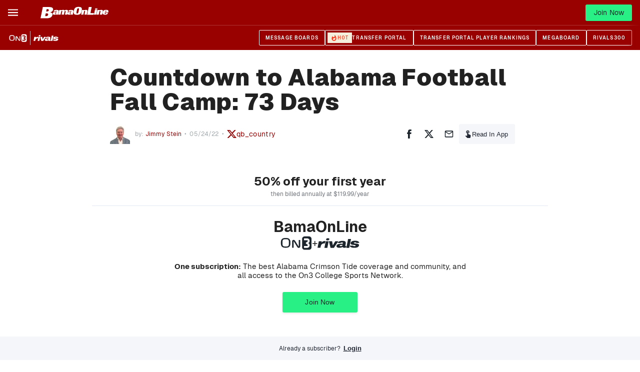

--- FILE ---
content_type: text/html; charset=utf-8
request_url: https://www.on3.com/teams/alabama-crimson-tide/news/countdown-alabama-football-fall-camp-73-days/
body_size: 39367
content:
<!DOCTYPE html><html lang="en"><head><meta content="#990000" name="theme-color"/><meta charSet="utf-8"/><meta content="width=device-width, initial-scale=1, viewport-fit=cover" name="viewport"/><meta content="386430152433689" property="fb:app_id"/><meta content="hwer35nvdlw6s5jyhja27j153jth48" name="facebook-domain-verification"/><link href="/favicon.ico" rel="icon"/><link href="/favicon.png" rel="icon" type="image/png"/><link href="https://on3static.com/static/on3/touch-icons/favicon.ico" rel="icon" type="image/x-icon"/><link href="https://on3static.com/static/on3/touch-icons/apple-touch-icon.png" rel="apple-touch-icon"/><link href="https://on3static.com/static/on3/touch-icons/apple-touch-icon-57x57.png" rel="apple-touch-icon" sizes="57x57"/><link href="https://on3static.com/static/on3/touch-icons/apple-touch-icon-72x72.png" rel="apple-touch-icon" sizes="72x72"/><link href="https://on3static.com/static/on3/touch-icons/apple-touch-icon-76x76.png" rel="apple-touch-icon" sizes="76x76"/><link href="https://on3static.com/static/on3/touch-icons/apple-touch-icon-114x114.png" rel="apple-touch-icon" sizes="114x114"/><link href="https://on3static.com/static/on3/touch-icons/apple-touch-icon-120x120.png" rel="apple-touch-icon" sizes="120x120"/><link href="https://on3static.com/static/on3/touch-icons/apple-touch-icon-144x144.png" rel="apple-touch-icon" sizes="144x144"/><link href="https://on3static.com/static/on3/touch-icons/apple-touch-icon-152x152.png" rel="apple-touch-icon" sizes="152x152"/><link href="https://on3static.com/static/on3/touch-icons/apple-touch-icon-180x180.png" rel="apple-touch-icon" sizes="180x180"/><script async="" defer="" src="https://22aec0c5-465e-4cdc-b810-5532dd3de586.redfastlabs.com/assets/redfast.js"></script><script>
                  window.dataLayer = [{"siteKey":72,"userStatus":"guest","authorName":"Jimmy Stein","authorId":"59","contentId":"721753","contentAccess":"premium","categoryKey":"123","siteType":"team","teamName":"alabama-crimson-tide","siteName":"BamaOnLine","pageType":"article","appEnv":"production"}] || window.dataLayer || [];
                  (function(w,d,s,l,i){w[l]=w[l]||[];w[l].push({'gtm.start':
                  new Date().getTime(),event:'gtm.js'});var f=d.getElementsByTagName(s)[0],
                  j=d.createElement(s),dl=l!='dataLayer'?'&l='+l:'';j.async=true;j.src=
                  'https://www.googletagmanager.com/gtm.js?id='+i+dl;f.parentNode.insertBefore(j,f);
                  })(window,document,'script','dataLayer','GTM-M7CD4SPX');
                </script><meta content="BamaOnLine" property="og:site_name"/><link crossorigin="use-credentials" href="https://cdn-ext.spiny.ai" rel="preconnect"/><link crossorigin="use-credentials" href="https://cdn-ext.spiny.ai" rel="dns-prefetch"/><title>Countdown to Alabama Football Fall Camp: 73 Days - On3</title><meta name="description" content="Our daily countdown to Alabama Football&#x27;s Fall Camp continues, today discussing two very large linemen, Amari Kight and Jaeden Roberts."/><meta name="robots" content="index, follow, max-snippet:-1, max-image-preview:large, max-video-preview:-1"/><link rel="canonical" href="https://www.on3.com/teams/alabama-crimson-tide/news/countdown-alabama-football-fall-camp-73-days/"/><meta property="og:locale" content="en_US"/><meta property="og:type" content="article"/><meta property="og:title" content="Countdown to Alabama Football Fall Camp: 73 Days"/><meta property="og:description" content="Our daily countdown to Alabama Football&#x27;s Fall Camp continues, today discussing two very large linemen, Amari Kight and Jaeden Roberts."/><meta property="og:url" content="https://www.on3.com/teams/alabama-crimson-tide/news/countdown-alabama-football-fall-camp-73-days/"/><meta property="og:site_name" content="On3"/><meta property="article:published_time" content="2022-05-24T12:42:08+00:00"/><meta property="article:modified_time" content="2022-05-24T12:42:12+00:00"/><meta property="og:image" content="https://on3static.com/uploads/dev/assets/cms/2022/05/19160732/Nick-Saban-18.jpg"/><meta property="og:image:width" content="1200"/><meta property="og:image:height" content="630"/><meta property="og:image:type" content="image/jpeg"/><meta name="twitter:card" content="summary_large_image"/><meta name="twitter:creator" content="@qb_country"/><meta name="twitter:label1" content="Written by"/><meta name="twitter:data1" content="Jimmy Stein"/><meta name="twitter:label2" content="Est. reading time"/><meta name="twitter:data2" content="3 minutes"/><script type="application/ld+json" class="yoast-schema-graph">{"@context":"https://schema.org","@graph":[{"@type":"WebSite","@id":"https://www.on3.com/#website","url":"https://www.on3.com/","name":"On3","description":"The Best of College Sports and Recruiting","potentialAction":[{"@type":"SearchAction","target":{"@type":"EntryPoint","urlTemplate":"https://www.on3.com/?s={search_term_string}"},"query-input":"required name=search_term_string"}],"inLanguage":"en-US"},{"@type":"ImageObject","@id":"https://www.on3.com/teams/alabama-crimson-tide/news/countdown-alabama-football-fall-camp-73-days/#primaryimage","inLanguage":"en-US","url":"https://on3static.com/uploads/dev/assets/cms/2022/05/19160732/Nick-Saban-18.jpg","contentUrl":"https://on3static.com/uploads/dev/assets/cms/2022/05/19160732/Nick-Saban-18.jpg","width":1200,"height":630,"caption":"(Photo by Kevin C. Cox/Getty Images)"},{"@type":"WebPage","@id":"https://www.on3.com/teams/alabama-crimson-tide/news/countdown-alabama-football-fall-camp-73-days/#webpage","url":"https://www.on3.com/teams/alabama-crimson-tide/news/countdown-alabama-football-fall-camp-73-days/","name":"Countdown to Alabama Football Fall Camp: 73 Days - On3","isPartOf":{"@id":"https://www.on3.com/#website"},"primaryImageOfPage":{"@id":"https://www.on3.com/teams/alabama-crimson-tide/news/countdown-alabama-football-fall-camp-73-days/#primaryimage"},"datePublished":"2022-05-24T12:42:08+00:00","dateModified":"2022-05-24T12:42:12+00:00","author":{"@id":"https://www.on3.com/#/schema/person/7c25b384458ccd96f6495d4a88f6db50"},"description":"Our daily countdown to Alabama Football's Fall Camp continues, today discussing two very large linemen, Amari Kight and Jaeden Roberts.","breadcrumb":{"@id":"https://www.on3.com/teams/alabama-crimson-tide/news/countdown-alabama-football-fall-camp-73-days/#breadcrumb"},"inLanguage":"en-US","potentialAction":[{"@type":"ReadAction","target":["https://www.on3.com/teams/alabama-crimson-tide/news/countdown-alabama-football-fall-camp-73-days/"]}]},{"@type":"BreadcrumbList","@id":"https://www.on3.com/teams/alabama-crimson-tide/news/countdown-alabama-football-fall-camp-73-days/#breadcrumb","itemListElement":[{"@type":"ListItem","position":1,"name":"Home","item":"https://www.on3.com/"},{"@type":"ListItem","position":2,"name":"Countdown to Alabama Football Fall Camp: 73 Days"}]},{"@type":"Person","@id":"https://www.on3.com/#/schema/person/7c25b384458ccd96f6495d4a88f6db50","name":"Jimmy Stein","image":{"@type":"ImageObject","@id":"https://www.on3.com/#personlogo","inLanguage":"en-US","url":"https://on3static.com/uploads/dev/assets/cms/2021/07/28100420/Jimmy-Stein-96x96.jpg","contentUrl":"https://on3static.com/uploads/dev/assets/cms/2021/07/28100420/Jimmy-Stein-96x96.jpg","caption":"Jimmy Stein"},"description":"Jimmy Stein has been immersed in Alabama Football in various capacities since 1988. He is leaving his law practice to provide full-time coverage of all things Tide. He is an experienced writer, blogger, podcaster and radio talk show host. He is a popular follow on Alabama Twitter.","sameAs":["https://twitter.com/qb_country","will.crall@on3.com"],"url":"https://www.on3.com/author/jimmystein/"}]}</script><meta content="Countdown to Alabama Football Fall Camp: 73 Days" property="sailthru.title"/><meta content="alabama-football,plus,evan-neal-43352,amari-kight-4206,jaeden-roberts-52794,dj-fluker-27556" property="sailthru.tags"/><meta content="Jimmy Stein" property="sailthru.author"/><meta content="Jimmy Stein" property="og:article:author"/><meta content="Jimmy Stein" property="cXenseParse:author"/><meta content="article" name="cXenseParse:pageclass"/><meta content="2022-05-24T07:42:08.000Z" name="cXenseParse:publishtime"/><meta content="2022-05-24T07:42:08.000Z" name="sailthru.date"/><meta name="next-head-count" content="53"/><meta content="#fe3b1f" name="theme-color"/><link href="/manifest.json" rel="manifest"/><link href="https://fonts.gstatic.com" rel="preconnect"/><link href="https://on3static.com/fonts/fonts.css" rel="stylesheet"/><script src="https://js.recurly.com/v4/recurly.js"></script><noscript><img alt="." aria-hidden="true" height="1" role="presentation" src="https://sb.scorecardresearch.com/p?c1=2&amp;c2=36671852&amp;cv=3.6.0&amp;cj=1" width="1"/></noscript><script data-admiral="true" defer="" src="/api/admiral/"></script><link rel="preconnect" href="https://fonts.gstatic.com" crossorigin /><script data-nscript="beforeInteractive">
          window.spiny = window.spiny || {};
          window.spiny.bidroll = window.spiny.bidroll || {};
          window.spiny.bidroll.enabled = false;
        </script><script data-nscript="beforeInteractive">(function(s,p,i,n,y){s[i]=s[i]||{queue:[]};n.forEach(function(m){s[i][m] =s[i][m]||function () {var a = arguments;s[i].queue.push(function () {s[i][m].apply(s[i], a);});};});if(y){var e=p.createElement("script");e.type="text/javascript";e.async=true;e.src=y;var f=p.getElementsByTagName("script")[0];if(f){f.parentNode.insertBefore(e,f)}else{var d=p.getElementsByTagName("head")[0];if(d){d.appendChild(e)}}}})(window, document, "orion", ["init","registerElement","setConfig", "setContext","newPageView"], null);</script><script data-nscript="beforeInteractive">document.cookie = "__adblocker=; expires=Thu, 01 Jan 1970 00:00:00 GMT; path=/";
    var setNptTechAdblockerCookie = function(adblocker) {
        var d = new Date();
        d.setTime(d.getTime() + 60 * 5 * 1000);
        document.cookie = "__adblocker=" + (adblocker ? "true" : "false") + "; expires=" + d.toUTCString() + "; path=/";
    };
    var script = document.createElement("script");
    script.setAttribute("async", true);
    script.setAttribute("src", "//www.npttech.com/advertising.js");
    script.setAttribute("onerror", "setNptTechAdblockerCookie(true);");
    document.getElementsByTagName("head")[0].appendChild(script);</script><link rel="preload" href="/_next/static/css/666f409301d1e8f9.css" as="style"/><link rel="stylesheet" href="/_next/static/css/666f409301d1e8f9.css" data-n-g=""/><link rel="preload" href="/_next/static/css/676616b2ae3922e6.css" as="style"/><link rel="stylesheet" href="/_next/static/css/676616b2ae3922e6.css" data-n-p=""/><link rel="preload" href="/_next/static/css/b2ec1b5cd8f300d7.css" as="style"/><link rel="stylesheet" href="/_next/static/css/b2ec1b5cd8f300d7.css" data-n-p=""/><link rel="preload" href="/_next/static/css/7977da7da8f10d13.css" as="style"/><link rel="stylesheet" href="/_next/static/css/7977da7da8f10d13.css" data-n-p=""/><noscript data-n-css=""></noscript><script defer="" nomodule="" src="/_next/static/chunks/polyfills-42372ed130431b0a.js"></script><script src="/_next/static/chunks/webpack-ca296b2a39ffc835.js" defer=""></script><script src="/_next/static/chunks/framework-a32fdada02556615.js" defer=""></script><script src="/_next/static/chunks/main-acbc6eddba8169c9.js" defer=""></script><script src="/_next/static/chunks/pages/_app-8fe00be5a01df57f.js" defer=""></script><script src="/_next/static/chunks/e893f787-08d8ec03b6210fba.js" defer=""></script><script src="/_next/static/chunks/7089-4ea7692619dc3804.js" defer=""></script><script src="/_next/static/chunks/5284-30b8fb335f1dbde8.js" defer=""></script><script src="/_next/static/chunks/435-4ca8046cb074f86f.js" defer=""></script><script src="/_next/static/chunks/4347-288f32bba24305f2.js" defer=""></script><script src="/_next/static/chunks/1323-fabf01534402aba9.js" defer=""></script><script src="/_next/static/chunks/4607-c50ba77707f2f14b.js" defer=""></script><script src="/_next/static/chunks/7681-bef6b676d1a4521a.js" defer=""></script><script src="/_next/static/chunks/1025-b48a4e60b2bc0752.js" defer=""></script><script src="/_next/static/chunks/8397-0db0c5f9cfa2d449.js" defer=""></script><script src="/_next/static/chunks/5921-e3c7fa31dfa78cbf.js" defer=""></script><script src="/_next/static/chunks/7213-b43440660cc98098.js" defer=""></script><script src="/_next/static/chunks/pages/teams/%5Bteam%5D/news/%5Bslug%5D-24ba106917395d0d.js" defer=""></script><script src="/_next/static/f7_Szq9dcnTJjSsZM3j7E/_buildManifest.js" defer=""></script><script src="/_next/static/f7_Szq9dcnTJjSsZM3j7E/_ssgManifest.js" defer=""></script><style data-emotion="css-global q77g0h">html{-webkit-font-smoothing:antialiased;-moz-osx-font-smoothing:grayscale;box-sizing:border-box;-webkit-text-size-adjust:100%;}*,*::before,*::after{box-sizing:inherit;}strong,b{font-weight:700;}body{margin:0;color:rgba(0, 0, 0, 0.87);font-size:15px;letter-spacing:0.15px;font-family:Geist,Merriweather,Arial,sans-serif;font-weight:400;line-height:1.5;background-color:#fff;}@media print{body{background-color:#fff;}}body::backdrop{background-color:#fff;}</style><style data-emotion="css i4bv87-MuiSvgIcon-root 1wdtckz-MuiTypography-root">.css-i4bv87-MuiSvgIcon-root{-webkit-user-select:none;-moz-user-select:none;-ms-user-select:none;user-select:none;width:1em;height:1em;display:inline-block;fill:currentColor;-webkit-flex-shrink:0;-ms-flex-negative:0;flex-shrink:0;-webkit-transition:fill 200ms cubic-bezier(0.4, 0, 0.2, 1) 0ms;transition:fill 200ms cubic-bezier(0.4, 0, 0.2, 1) 0ms;font-size:1.5rem;}.css-1wdtckz-MuiTypography-root{margin:0;font-family:Geist;font-size:24px;font-weight:900;line-height:1.375;letter-spacing:0.25px;color:rgba(0, 0, 0, 0.87);}</style><style id="jss-server-side"></style><style data-href="https://fonts.googleapis.com/css2?family=Archivo+Narrow:ital,wght@0,400;0,600;1,600;1,700&family=Merriweather&display=swap">@font-face{font-family:'Archivo Narrow';font-style:italic;font-weight:600;font-display:swap;src:url(https://fonts.gstatic.com/l/font?kit=tss7ApVBdCYD5Q7hcxTE1ArZ0bb1k3JSLwe1hB965BK84Hmq&skey=ec1fde26e7c4f98c&v=v35) format('woff')}@font-face{font-family:'Archivo Narrow';font-style:italic;font-weight:700;font-display:swap;src:url(https://fonts.gstatic.com/l/font?kit=tss7ApVBdCYD5Q7hcxTE1ArZ0bb1k3JSLwe1hB965BKF4Hmq&skey=ec1fde26e7c4f98c&v=v35) format('woff')}@font-face{font-family:'Archivo Narrow';font-style:normal;font-weight:400;font-display:swap;src:url(https://fonts.gstatic.com/l/font?kit=tss5ApVBdCYD5Q7hcxTE1ArZ0Zz8oY2KRmwvKhhvLFGKpw&skey=345333fd7197b162&v=v35) format('woff')}@font-face{font-family:'Archivo Narrow';font-style:normal;font-weight:600;font-display:swap;src:url(https://fonts.gstatic.com/l/font?kit=tss5ApVBdCYD5Q7hcxTE1ArZ0Zz8oY2KRmwvKhhv8laKpw&skey=345333fd7197b162&v=v35) format('woff')}@font-face{font-family:'Merriweather';font-style:normal;font-weight:400;font-stretch:normal;font-display:swap;src:url(https://fonts.gstatic.com/l/font?kit=u-4D0qyriQwlOrhSvowK_l5UcA6zuSYEqOzpPe3HOZJ5eX1WtLaQwmYiScCmDxhtNOKl8yDr3icqEA&skey=379c1eccf863c625&v=v33) format('woff')}@font-face{font-family:'Archivo Narrow';font-style:italic;font-weight:600;font-display:swap;src:url(https://fonts.gstatic.com/s/archivonarrow/v35/tss2ApVBdCYD5Q7hcxTE1ArZ0bb1uXF63v0qNxhX5Q.woff2) format('woff2');unicode-range:U+0102-0103,U+0110-0111,U+0128-0129,U+0168-0169,U+01A0-01A1,U+01AF-01B0,U+0300-0301,U+0303-0304,U+0308-0309,U+0323,U+0329,U+1EA0-1EF9,U+20AB}@font-face{font-family:'Archivo Narrow';font-style:italic;font-weight:600;font-display:swap;src:url(https://fonts.gstatic.com/s/archivonarrow/v35/tss2ApVBdCYD5Q7hcxTE1ArZ0bb1uXB63v0qNxhX5Q.woff2) format('woff2');unicode-range:U+0100-02BA,U+02BD-02C5,U+02C7-02CC,U+02CE-02D7,U+02DD-02FF,U+0304,U+0308,U+0329,U+1D00-1DBF,U+1E00-1E9F,U+1EF2-1EFF,U+2020,U+20A0-20AB,U+20AD-20C0,U+2113,U+2C60-2C7F,U+A720-A7FF}@font-face{font-family:'Archivo Narrow';font-style:italic;font-weight:600;font-display:swap;src:url(https://fonts.gstatic.com/s/archivonarrow/v35/tss2ApVBdCYD5Q7hcxTE1ArZ0bb1uX563v0qNxg.woff2) format('woff2');unicode-range:U+0000-00FF,U+0131,U+0152-0153,U+02BB-02BC,U+02C6,U+02DA,U+02DC,U+0304,U+0308,U+0329,U+2000-206F,U+20AC,U+2122,U+2191,U+2193,U+2212,U+2215,U+FEFF,U+FFFD}@font-face{font-family:'Archivo Narrow';font-style:italic;font-weight:700;font-display:swap;src:url(https://fonts.gstatic.com/s/archivonarrow/v35/tss2ApVBdCYD5Q7hcxTE1ArZ0bb1uXF63v0qNxhX5Q.woff2) format('woff2');unicode-range:U+0102-0103,U+0110-0111,U+0128-0129,U+0168-0169,U+01A0-01A1,U+01AF-01B0,U+0300-0301,U+0303-0304,U+0308-0309,U+0323,U+0329,U+1EA0-1EF9,U+20AB}@font-face{font-family:'Archivo Narrow';font-style:italic;font-weight:700;font-display:swap;src:url(https://fonts.gstatic.com/s/archivonarrow/v35/tss2ApVBdCYD5Q7hcxTE1ArZ0bb1uXB63v0qNxhX5Q.woff2) format('woff2');unicode-range:U+0100-02BA,U+02BD-02C5,U+02C7-02CC,U+02CE-02D7,U+02DD-02FF,U+0304,U+0308,U+0329,U+1D00-1DBF,U+1E00-1E9F,U+1EF2-1EFF,U+2020,U+20A0-20AB,U+20AD-20C0,U+2113,U+2C60-2C7F,U+A720-A7FF}@font-face{font-family:'Archivo Narrow';font-style:italic;font-weight:700;font-display:swap;src:url(https://fonts.gstatic.com/s/archivonarrow/v35/tss2ApVBdCYD5Q7hcxTE1ArZ0bb1uX563v0qNxg.woff2) format('woff2');unicode-range:U+0000-00FF,U+0131,U+0152-0153,U+02BB-02BC,U+02C6,U+02DA,U+02DC,U+0304,U+0308,U+0329,U+2000-206F,U+20AC,U+2122,U+2191,U+2193,U+2212,U+2215,U+FEFF,U+FFFD}@font-face{font-family:'Archivo Narrow';font-style:normal;font-weight:400;font-display:swap;src:url(https://fonts.gstatic.com/s/archivonarrow/v35/tss0ApVBdCYD5Q7hcxTE1ArZ0bb_iXxw2d8oBxk.woff2) format('woff2');unicode-range:U+0102-0103,U+0110-0111,U+0128-0129,U+0168-0169,U+01A0-01A1,U+01AF-01B0,U+0300-0301,U+0303-0304,U+0308-0309,U+0323,U+0329,U+1EA0-1EF9,U+20AB}@font-face{font-family:'Archivo Narrow';font-style:normal;font-weight:400;font-display:swap;src:url(https://fonts.gstatic.com/s/archivonarrow/v35/tss0ApVBdCYD5Q7hcxTE1ArZ0bb-iXxw2d8oBxk.woff2) format('woff2');unicode-range:U+0100-02BA,U+02BD-02C5,U+02C7-02CC,U+02CE-02D7,U+02DD-02FF,U+0304,U+0308,U+0329,U+1D00-1DBF,U+1E00-1E9F,U+1EF2-1EFF,U+2020,U+20A0-20AB,U+20AD-20C0,U+2113,U+2C60-2C7F,U+A720-A7FF}@font-face{font-family:'Archivo Narrow';font-style:normal;font-weight:400;font-display:swap;src:url(https://fonts.gstatic.com/s/archivonarrow/v35/tss0ApVBdCYD5Q7hcxTE1ArZ0bbwiXxw2d8o.woff2) format('woff2');unicode-range:U+0000-00FF,U+0131,U+0152-0153,U+02BB-02BC,U+02C6,U+02DA,U+02DC,U+0304,U+0308,U+0329,U+2000-206F,U+20AC,U+2122,U+2191,U+2193,U+2212,U+2215,U+FEFF,U+FFFD}@font-face{font-family:'Archivo Narrow';font-style:normal;font-weight:600;font-display:swap;src:url(https://fonts.gstatic.com/s/archivonarrow/v35/tss0ApVBdCYD5Q7hcxTE1ArZ0bb_iXxw2d8oBxk.woff2) format('woff2');unicode-range:U+0102-0103,U+0110-0111,U+0128-0129,U+0168-0169,U+01A0-01A1,U+01AF-01B0,U+0300-0301,U+0303-0304,U+0308-0309,U+0323,U+0329,U+1EA0-1EF9,U+20AB}@font-face{font-family:'Archivo Narrow';font-style:normal;font-weight:600;font-display:swap;src:url(https://fonts.gstatic.com/s/archivonarrow/v35/tss0ApVBdCYD5Q7hcxTE1ArZ0bb-iXxw2d8oBxk.woff2) format('woff2');unicode-range:U+0100-02BA,U+02BD-02C5,U+02C7-02CC,U+02CE-02D7,U+02DD-02FF,U+0304,U+0308,U+0329,U+1D00-1DBF,U+1E00-1E9F,U+1EF2-1EFF,U+2020,U+20A0-20AB,U+20AD-20C0,U+2113,U+2C60-2C7F,U+A720-A7FF}@font-face{font-family:'Archivo Narrow';font-style:normal;font-weight:600;font-display:swap;src:url(https://fonts.gstatic.com/s/archivonarrow/v35/tss0ApVBdCYD5Q7hcxTE1ArZ0bbwiXxw2d8o.woff2) format('woff2');unicode-range:U+0000-00FF,U+0131,U+0152-0153,U+02BB-02BC,U+02C6,U+02DA,U+02DC,U+0304,U+0308,U+0329,U+2000-206F,U+20AC,U+2122,U+2191,U+2193,U+2212,U+2215,U+FEFF,U+FFFD}@font-face{font-family:'Merriweather';font-style:normal;font-weight:400;font-stretch:100%;font-display:swap;src:url(https://fonts.gstatic.com/l/font?kit=u-4D0qyriQwlOrhSvowK_l5UcA6zuSYEqOzpPe3HOZJ5eX1WtLaQwmYiScCmDxhtNOKl8yDr3icaGV3zCPDaYKfFQn0&skey=379c1eccf863c625&v=v33) format('woff');unicode-range:U+0460-052F,U+1C80-1C8A,U+20B4,U+2DE0-2DFF,U+A640-A69F,U+FE2E-FE2F}@font-face{font-family:'Merriweather';font-style:normal;font-weight:400;font-stretch:100%;font-display:swap;src:url(https://fonts.gstatic.com/l/font?kit=u-4D0qyriQwlOrhSvowK_l5UcA6zuSYEqOzpPe3HOZJ5eX1WtLaQwmYiScCmDxhtNOKl8yDr3icaEF3zCPDaYKfFQn0&skey=379c1eccf863c625&v=v33) format('woff');unicode-range:U+0301,U+0400-045F,U+0490-0491,U+04B0-04B1,U+2116}@font-face{font-family:'Merriweather';font-style:normal;font-weight:400;font-stretch:100%;font-display:swap;src:url(https://fonts.gstatic.com/l/font?kit=u-4D0qyriQwlOrhSvowK_l5UcA6zuSYEqOzpPe3HOZJ5eX1WtLaQwmYiScCmDxhtNOKl8yDr3icaG13zCPDaYKfFQn0&skey=379c1eccf863c625&v=v33) format('woff');unicode-range:U+0102-0103,U+0110-0111,U+0128-0129,U+0168-0169,U+01A0-01A1,U+01AF-01B0,U+0300-0301,U+0303-0304,U+0308-0309,U+0323,U+0329,U+1EA0-1EF9,U+20AB}@font-face{font-family:'Merriweather';font-style:normal;font-weight:400;font-stretch:100%;font-display:swap;src:url(https://fonts.gstatic.com/l/font?kit=u-4D0qyriQwlOrhSvowK_l5UcA6zuSYEqOzpPe3HOZJ5eX1WtLaQwmYiScCmDxhtNOKl8yDr3icaGl3zCPDaYKfFQn0&skey=379c1eccf863c625&v=v33) format('woff');unicode-range:U+0100-02BA,U+02BD-02C5,U+02C7-02CC,U+02CE-02D7,U+02DD-02FF,U+0304,U+0308,U+0329,U+1D00-1DBF,U+1E00-1E9F,U+1EF2-1EFF,U+2020,U+20A0-20AB,U+20AD-20C0,U+2113,U+2C60-2C7F,U+A720-A7FF}@font-face{font-family:'Merriweather';font-style:normal;font-weight:400;font-stretch:100%;font-display:swap;src:url(https://fonts.gstatic.com/l/font?kit=u-4D0qyriQwlOrhSvowK_l5UcA6zuSYEqOzpPe3HOZJ5eX1WtLaQwmYiScCmDxhtNOKl8yDr3icaFF3zCPDaYKfF&skey=379c1eccf863c625&v=v33) format('woff');unicode-range:U+0000-00FF,U+0131,U+0152-0153,U+02BB-02BC,U+02C6,U+02DA,U+02DC,U+0304,U+0308,U+0329,U+2000-206F,U+20AC,U+2122,U+2191,U+2193,U+2212,U+2215,U+FEFF,U+FFFD}</style></head><body class="on3_guest"><div id="__next"><noscript><div style="display:none"><img alt="Quantcast" height="1" src="http://pixel.quantserve.com/pixel/p-_zRUJy1MUNrxD.gif" width="1"/></div></noscript><a class="PageWrapper_skipToContent__g5zuo" href="#to_content" id="skipToContent">Skip to main content</a><div class="PageWrapper_body__oVv59"><style data-id="theme-styles" type="text/css">:root { --on3-primary-color: #fe3b1f; --rivals-primary-color: #0d8bff; --header-text-color: #fff; --header-bg-color: #990000; --site-primary-color: #990000; --site-secondary-color: #990000; --site-link-color: #990000; }</style><div class="ScrollWrapper_base__Ky8il"><header class="Base_base__ockPa Base_isTeam__fSOck" data-header-theme="brand" data-site-theme="site"><div class="Base_primary__gmEGA"><div class="Base_container__NDZaC"><div class="MobileMenu_block__YPtgk" data-menu-ui="mobile"><button aria-label="Mobile Menu" class="MobileMenu_button__R4xvJ" name="mobile-menu" type="button"><svg width="1em" height="1em" viewBox="0 0 18 13" fill="currentColor" xmlns="http://www.w3.org/2000/svg"><path d="M0 .545v2h18v-2H0ZM0 5.545v2h18v-2H0ZM0 10.545v2h18v-2H0Z"></path></svg><span class="sr-only">Mobile Menu</span></button></div><div class="Base_logoWrapper__yRhSN"><a class="Base_logoLink__992EU" title="Home" href="/teams/alabama-crimson-tide/"><img alt="Alabama" src="https://on3static.com/uploads/assets/283/514/514283.svg" title="Alabama" class="Base_logo__XDOXJ"/></a></div><nav class="Menu_block__DNcdl" data-menu-ui="menu"><ul class="Menu_menu__vJAwl"><li class="Menu_menuItem__8glru"><a aria-haspopup="false" data-active="false" data-has-tag="false" data-parent="true" href="/teams/alabama-crimson-tide/news/">News</a></li><li class="Menu_menuItem__8glru"><a aria-haspopup="true" data-active="false" data-has-tag="false" data-parent="true" href="/boards/categories/alabama-crimson-tide.23/">Forums<svg class="MuiSvgIcon-root MuiSvgIcon-fontSizeMedium Menu_arrow__P90eN css-i4bv87-MuiSvgIcon-root" focusable="false" aria-hidden="true" viewBox="0 0 24 24" data-testid="ArrowDropDownIcon" fill="currentColor"><path d="m7 10 5 5 5-5z"></path></svg></a><ul class="Menu_dropdown__ORhu6" data-menu-ui="dropdown"><li class="Menu_dropdownItem__t9mIl"><a data-active="false" href="/boards/categories/alabama-crimson-tide.23/">Lobby</a></li><li class="Menu_dropdownItem__t9mIl"><a data-active="false" href="/boards/forums/bol-round-table.24/">BOL Round Table</a></li><li class="Menu_dropdownItem__t9mIl"><a data-active="false" href="/boards/forums/the-water-cooler.111/">The Water Cooler</a></li></ul></li><li class="Menu_menuItem__8glru"><a aria-haspopup="true" data-active="false" data-has-tag="false" data-parent="true" href="/teams/alabama-crimson-tide/category/football/news/">Football<svg class="MuiSvgIcon-root MuiSvgIcon-fontSizeMedium Menu_arrow__P90eN css-i4bv87-MuiSvgIcon-root" focusable="false" aria-hidden="true" viewBox="0 0 24 24" data-testid="ArrowDropDownIcon" fill="currentColor"><path d="m7 10 5 5 5-5z"></path></svg></a><ul class="Menu_dropdown__ORhu6" data-menu-ui="dropdown"><li class="Menu_dropdownItem__t9mIl"><a data-active="false" href="/teams/alabama-crimson-tide/category/football/news/">News Feed</a></li><li class="Menu_dropdownItem__t9mIl"><a data-active="false" href="/college/alabama-crimson-tide/football/2025/roster/">Roster</a></li><li class="Menu_dropdownItem__t9mIl"><a data-active="false" href="/college/alabama-crimson-tide/football/schedule/">Schedule</a></li><li class="Menu_dropdownItem__t9mIl"><a data-active="false" href="/transfer-portal/industry/football/2026/">Transfer Portal Ranking</a></li><li class="Menu_dropdownItem__t9mIl"><a data-active="false" href="/transfer-portal/wire/football/2026/">Transfer Portal</a></li><li class="Menu_dropdownItem__t9mIl"><a data-active="false" href="/nfl/draft/2025/draft-history/draft-by-year/?team-key=1867">Alabama Draft History</a></li></ul></li><li class="Menu_menuItem__8glru"><a aria-haspopup="true" data-active="false" data-has-tag="false" data-parent="true" href="/teams/alabama-crimson-tide/category/football-recruiting/news/">FB Recruiting<svg class="MuiSvgIcon-root MuiSvgIcon-fontSizeMedium Menu_arrow__P90eN css-i4bv87-MuiSvgIcon-root" focusable="false" aria-hidden="true" viewBox="0 0 24 24" data-testid="ArrowDropDownIcon" fill="currentColor"><path d="m7 10 5 5 5-5z"></path></svg></a><ul class="Menu_dropdown__ORhu6" data-menu-ui="dropdown"><li class="Menu_dropdownItem__t9mIl"><a data-active="false" href="/teams/alabama-crimson-tide/category/football-recruiting/news/">News Feed</a></li><li class="Menu_dropdownItem__t9mIl"><a data-active="false" href="/rivals/search/">Search</a></li><li class="Menu_dropdownItem__t9mIl"><a data-active="false" href="/college/alabama-crimson-tide/football/2026/industry-comparison-commits/">Commitments</a></li><li class="Menu_dropdownItem__t9mIl"><a data-active="false" href="/college/alabama-crimson-tide/football/2026/transfers/">Transfers</a></li><li class="Menu_dropdownItem__t9mIl"><a data-active="false" href="/rivals/rankings/industry-team/football/2026/">Team Rankings</a></li><li class="Menu_dropdownItem__t9mIl"><a data-active="false" href="/rivals/rankings/industry-player/football/2026/">Player Rankings</a></li><li class="Menu_dropdownItem__t9mIl"><a data-active="false" href="/rivals/rankings/industry-comparison/football/2026/">Industry Comparison</a></li><li class="Menu_dropdownItem__t9mIl"><a data-active="false" href="/college/alabama-crimson-tide/football/2026/offers/">Offers</a></li><li class="Menu_dropdownItem__t9mIl"><a data-active="false" href="/college/alabama-crimson-tide/football/2026/visits/">Visits</a></li><li class="Menu_dropdownItem__t9mIl"><a data-active="false" href="/college/alabama-crimson-tide/expert-predictions/football/2026/">Recruiting Prediction Machine</a></li></ul></li><li class="Menu_menuItem__8glru"><a aria-haspopup="true" data-active="false" data-has-tag="false" data-parent="true" href="/teams/alabama-crimson-tide/category/basketball/news/">Basketball<svg class="MuiSvgIcon-root MuiSvgIcon-fontSizeMedium Menu_arrow__P90eN css-i4bv87-MuiSvgIcon-root" focusable="false" aria-hidden="true" viewBox="0 0 24 24" data-testid="ArrowDropDownIcon" fill="currentColor"><path d="m7 10 5 5 5-5z"></path></svg></a><ul class="Menu_dropdown__ORhu6" data-menu-ui="dropdown"><li class="Menu_dropdownItem__t9mIl"><a data-active="false" href="/teams/alabama-crimson-tide/category/basketball/news/">News Feed</a></li><li class="Menu_dropdownItem__t9mIl"><a data-active="false" href="/college/alabama-crimson-tide/basketball/2025/roster/">Roster</a></li><li class="Menu_dropdownItem__t9mIl"><a data-active="false" href="/college/alabama-crimson-tide/basketball/schedule/">Schedule</a></li><li class="Menu_dropdownItem__t9mIl"><a data-active="false" href="/transfer-portal/industry/basketball/2026/">Transfer Portal Ranking</a></li><li class="Menu_dropdownItem__t9mIl"><a data-active="false" href="/transfer-portal/wire/basketball/2026/">Transfer Portal</a></li><li class="Menu_dropdownItem__t9mIl"><a data-active="false" href="/nba/draft/2025/draft-history/draft-by-year/?team-key=1867">Alabama Draft History</a></li></ul></li><li class="Menu_menuItem__8glru"><a aria-haspopup="true" data-active="false" data-has-tag="false" data-parent="true" href="/teams/alabama-crimson-tide/category/basketball-recruiting/news/">BB Recruiting<svg class="MuiSvgIcon-root MuiSvgIcon-fontSizeMedium Menu_arrow__P90eN css-i4bv87-MuiSvgIcon-root" focusable="false" aria-hidden="true" viewBox="0 0 24 24" data-testid="ArrowDropDownIcon" fill="currentColor"><path d="m7 10 5 5 5-5z"></path></svg></a><ul class="Menu_dropdown__ORhu6" data-menu-ui="dropdown"><li class="Menu_dropdownItem__t9mIl"><a data-active="false" href="/teams/alabama-crimson-tide/category/basketball-recruiting/news/">News Feed</a></li><li class="Menu_dropdownItem__t9mIl"><a data-active="false" href="/rivals/search/">Search</a></li><li class="Menu_dropdownItem__t9mIl"><a data-active="false" href="/college/alabama-crimson-tide/basketball/2026/industry-comparison-commits/">Commitments</a></li><li class="Menu_dropdownItem__t9mIl"><a data-active="false" href="/college/alabama-crimson-tide/basketball/2026/transfers/">Transfers</a></li><li class="Menu_dropdownItem__t9mIl"><a data-active="false" href="/rivals/rankings/industry-team/basketball/2026/">Team Rankings</a></li><li class="Menu_dropdownItem__t9mIl"><a data-active="false" href="/rivals/rankings/industry-player/basketball/2026/">Player Rankings</a></li><li class="Menu_dropdownItem__t9mIl"><a data-active="false" href="/rivals/rankings/industry-comparison/basketball/2026/">Industry Comparison</a></li><li class="Menu_dropdownItem__t9mIl"><a data-active="false" href="/college/alabama-crimson-tide/basketball/2026/offers/">Offers</a></li><li class="Menu_dropdownItem__t9mIl"><a data-active="false" href="/college/alabama-crimson-tide/basketball/2026/visits/">Visits</a></li><li class="Menu_dropdownItem__t9mIl"><a data-active="false" href="/college/alabama-crimson-tide/expert-predictions/basketball/2026/">Recruiting Prediction Machine</a></li></ul></li><li class="Menu_menuItem__8glru"><a aria-haspopup="true" data-active="false" data-has-tag="false" data-parent="true" href="/teams/alabama-crimson-tide/page/about/">About<svg class="MuiSvgIcon-root MuiSvgIcon-fontSizeMedium Menu_arrow__P90eN css-i4bv87-MuiSvgIcon-root" focusable="false" aria-hidden="true" viewBox="0 0 24 24" data-testid="ArrowDropDownIcon" fill="currentColor"><path d="m7 10 5 5 5-5z"></path></svg></a><ul class="Menu_dropdown__ORhu6" data-menu-ui="dropdown"><li class="Menu_dropdownItem__t9mIl"><a data-active="false" href="/teams/alabama-crimson-tide/page/about/">About</a></li><li class="Menu_dropdownItem__t9mIl"><a data-active="false" href="/teams/alabama-crimson-tide/page/staff/">Staff</a></li><li class="Menu_dropdownItem__t9mIl"><a data-active="false" href="/teams/alabama-crimson-tide/join/">BamaOnLine On3+ Subscription</a></li><li class="Menu_dropdownItem__t9mIl"><a data-active="false" href="/teams/alabama-crimson-tide/page/contact/">Contact</a></li><li class="Menu_dropdownItem__t9mIl"><a data-active="false" href="/teams/alabama-crimson-tide/shows/">Podcasts and Shows</a></li></ul></li><li class="Menu_menuItem__8glru"><a aria-haspopup="false" data-active="false" data-has-tag="false" data-parent="true" href="https://amzn.to/4962aq5">Team Store</a></li></ul></nav><div class="Auth_block__1ZTDa" data-menu-ui="auth"><a class="Auth_search__lAfmd" data-auth-ui="search" title="Rivals Database Hub" href="/rivals/search/"><svg width="16px" height="16px" viewBox="0 0 18 18" fill="currentColor" xmlns="http://www.w3.org/2000/svg"><path d="M12.5 11.255h-.79l-.28-.27A6.471 6.471 0 0 0 13 6.755a6.5 6.5 0 1 0-6.5 6.5c1.61 0 3.09-.59 4.23-1.57l.27.28v.79l5 4.99 1.49-1.49-4.99-5Zm-6 0c-2.49 0-4.5-2.01-4.5-4.5s2.01-4.5 4.5-4.5 4.5 2.01 4.5 4.5-2.01 4.5-4.5 4.5Z"></path></svg></a><a class="JoinButton_join___fk5h Auth_join___D2bs" href="/teams/alabama-crimson-tide/join/">Join Now</a><a class="Auth_login__SJ59_" href="/teams/alabama-crimson-tide/login/?returnTo=%2Fteams%2Falabama-crimson-tide%2Fnews%2Fcountdown-alabama-football-fall-camp-73-days%2F">Login</a></div></div></div><div class="Base_secondary__92uVr"><div class="Base_container__NDZaC"><div class="Brands_component__7f7HC Brands_small__AIezb" data-ui="brands"><a class="Brands_brand__M7YbX" data-brand="on3" href="https://www.on3.com"><svg height="70" viewBox="0 0 156 70" width="156" xmlns="http://www.w3.org/2000/svg" class="Brands_on3__tSje3" data-ui="service-logo"><path d="M47.9566 46.4979C47.1637 49.0308 45.9744 51.1638 44.2566 52.8968C42.5388 54.6299 40.4245 56.0964 37.9139 57.0296C35.2711 57.9626 32.2319 58.496 28.6642 58.496H22.4535C18.8858 58.496 15.8465 57.9626 13.2037 57.0296C10.5609 56.0964 8.44669 54.6299 6.861 52.8968C5.14319 51.1638 3.95392 49.0308 3.16109 46.4979C2.36825 43.965 1.97183 41.1654 1.97183 38.0993V30.6338C1.97183 27.4343 2.36825 24.6347 3.16109 22.1018C3.95392 19.5689 5.14319 17.4358 6.861 15.5696C8.57883 13.8365 10.6931 12.3701 13.2037 11.4369C15.8465 10.5037 18.8858 9.97046 22.4535 9.97046H28.6642C32.2319 9.97046 35.2711 10.5037 37.9139 11.4369C40.5566 12.3701 42.6709 13.8365 44.2566 15.5696C45.9744 17.3027 47.1637 19.5689 47.9566 22.1018C48.7494 24.6347 49.1457 27.4343 49.1457 30.6338V38.0993C49.278 41.1654 48.8815 43.965 47.9566 46.4979ZM12.543 49.1642C14.393 51.2971 17.4322 52.3636 21.6607 52.3636H29.7212C33.9497 52.3636 36.9889 51.2971 38.8388 49.1642C40.6889 47.0311 41.4817 43.965 41.4817 39.699V28.7674C41.4817 24.5014 40.5566 21.4353 38.8388 19.3022C36.9889 17.1693 33.9497 16.2361 29.7212 16.2361H21.6607C17.4322 16.2361 14.393 17.3027 12.543 19.3022C10.6931 21.4353 9.7681 24.5014 9.7681 28.7674V39.699C9.7681 43.965 10.6931 47.1645 12.543 49.1642Z"></path><path d="M90.5052 59.4293C88.5231 59.4293 86.9374 58.8962 85.616 57.8296C84.4267 56.7631 83.3696 55.43 82.3124 53.8302L66.3236 27.8345C66.0592 27.3011 65.795 26.9013 65.5307 26.6346C65.3986 26.5013 65.3986 26.5013 65.2665 26.5013C65.0022 26.5013 64.8701 26.6346 64.8701 26.6346C64.7378 26.768 64.7378 27.1678 64.7378 27.5678V58.7628H57.4702V27.8345C57.4702 25.5681 57.9988 23.5685 59.188 21.9688C60.3773 20.2357 62.3594 19.4357 65.0022 19.4357C66.8521 19.4357 68.4378 19.9691 69.7592 21.1688C70.9485 22.2353 72.1378 23.7017 73.3269 25.7014L88.9195 51.2973C89.1839 51.6973 89.448 52.0971 89.7124 52.2304C89.8445 52.3638 89.9766 52.4971 90.1088 52.4971C90.373 52.4971 90.373 52.3638 90.5052 52.3638C90.6373 52.2304 90.6373 51.9639 90.6373 51.6973V20.1024H97.7729V51.4306C97.7729 53.8302 97.1122 55.6966 95.9229 57.1631C94.7336 58.6295 92.8837 59.4293 90.5052 59.4293Z"></path><path clip-rule="evenodd" d="M119.708 68.8943H141.115C148.119 68.8943 153.933 63.0286 153.801 55.8297V14.9031C153.801 7.83755 148.119 1.97183 140.983 1.97183H119.708C112.705 1.97183 106.891 7.70423 106.891 14.9031V55.9631C106.891 63.0286 112.573 68.8943 119.708 68.8943ZM131.733 59.4286C131.998 59.4286 132.394 59.4286 132.526 59.2952C138.208 58.8954 142.965 54.7628 144.155 49.2969C144.287 48.4971 144.419 47.5639 144.419 46.764C144.419 42.6314 142.304 38.7653 138.737 36.3657L137.547 35.4325L138.737 34.4993C142.304 32.233 144.419 28.3669 144.419 24.1009C144.419 23.1678 144.287 22.3679 144.155 21.568C143.097 16.1023 138.208 11.9696 132.526 11.5697H116.141V21.3014H132.262C133.715 21.4347 134.905 22.6346 135.169 23.9676C135.301 24.1009 135.301 24.3676 135.301 24.6343C135.301 27.0118 132.13 29.0756 129.243 30.9549C127.921 31.8154 126.659 32.6372 125.787 33.4328V37.6987C126.66 38.4951 127.924 39.2915 129.248 40.1252C132.134 41.9431 135.301 43.9383 135.301 46.4973C135.301 46.5526 135.278 46.6307 135.252 46.7222C135.214 46.8516 135.169 47.0078 135.169 47.1639C134.905 48.4971 133.715 49.5636 132.13 49.8301H116.141V59.4286H131.733Z" fill-rule="evenodd"></path></svg></a><div class="Brands_divider__iFzcl" data-ui="brands-divider"></div><a class="Brands_brand__M7YbX" data-brand="rivals" href="https://www.on3.com/rivals/"><svg fill="currentColor" height="24" viewBox="0 0 101 24" width="101" xmlns="http://www.w3.org/2000/svg" class="Brands_rivals__E45XX" data-ui="service-logo"><path d="M17.8787 12.9865C17.3351 12.9246 16.8519 12.8628 16.5499 12.8628C14.2546 12.8628 12.2614 13.5429 10.6306 14.8413C9.66415 15.6451 8.99974 16.4488 8.57694 17.3762C8.27493 18.0563 7.97293 19.0456 7.67092 20.344L7.00651 23.4972H0L3.26165 7.73107H10.2682L9.54335 11.1316C10.7514 9.7714 11.9594 8.78215 13.1674 8.16387C14.4358 7.54559 15.8251 7.23645 17.3955 7.23645C17.9995 7.23645 18.5431 7.29828 18.9659 7.36011L17.8787 12.9865Z"></path><path d="M50.0725 7.73114L39.4419 23.5591H31.3482L27.4221 7.73114H35.1534L36.8447 17.7473L42.6432 7.73114H50.0725Z"></path><path d="M68.7364 22.6317C67.4076 23.25 66.0183 23.5591 64.4479 23.5591C62.2735 23.5591 60.9447 22.879 60.4615 21.5806C57.985 22.879 55.3274 23.5591 52.4885 23.5591C50.5557 23.5591 48.9249 23.25 47.7168 22.6317C46.0256 21.7661 45.3612 20.5295 45.7236 18.7983C46.086 17.0672 47.1732 15.7688 48.9249 15.0268C50.1933 14.4704 52.0053 14.0994 54.3006 13.9758C55.9314 13.8521 57.6226 13.7903 59.2534 13.6666C60.5219 13.4811 61.1863 13.1102 61.3071 12.5537C61.4279 11.8736 61.1863 11.379 60.6427 11.0698C60.1594 10.8225 59.5554 10.6989 58.8306 10.6989C57.0186 10.6989 55.7502 11.1935 54.965 12.2446L48.2001 11.6881C49.1665 9.83328 50.9181 8.53489 53.5153 7.6693C55.4482 7.05102 57.6226 6.74188 59.9178 6.74188C63.4211 6.74188 65.7767 7.42199 67.1056 8.78221C68.0116 9.70963 68.2532 11.379 67.8908 13.7903C67.8908 13.7903 67.7096 14.7795 67.2868 16.8198C67.0452 17.9327 66.9848 18.6129 67.1056 18.9838C67.2264 19.3548 67.6492 19.6021 68.374 19.6021C68.676 19.6021 68.978 19.6021 69.4008 19.5403L68.7364 22.6317ZM60.5219 16.1397C60.099 16.2634 58.9514 16.4489 57.1998 16.6344C56.475 16.6962 55.7502 16.758 55.0254 16.8198C53.9985 17.0053 53.4549 17.4381 53.3341 17.9946C53.2133 18.551 53.4549 18.9838 54.059 19.2311C54.4818 19.4784 55.0254 19.5403 55.6898 19.5403C57.1394 19.5403 58.1662 19.293 58.891 18.8602C59.6762 18.4274 60.2198 17.5 60.5219 16.1397Z"></path><path d="M76.2863 23.5592H69.2798L73.5683 2.53766H80.5748L76.2863 23.5592Z"></path><path d="M99.7825 17.9328C99.3597 20.035 97.8497 21.5806 95.3732 22.5699C93.6216 23.25 91.5076 23.5591 89.0311 23.5591C81.9642 23.5591 78.1589 21.828 77.5549 18.3038H85.1655C85.9507 19.1694 87.0983 19.6022 88.6083 19.6022C90.4807 19.6022 91.5076 19.1694 91.7492 18.2419C91.9304 17.4382 90.8431 16.9436 88.6083 16.7581C85.1655 16.4489 83.0514 16.1398 82.3266 15.8925C80.1522 15.2124 79.2462 13.9758 79.6086 12.121C80.3938 8.4113 83.9574 6.55646 90.2995 6.55646C96.5208 6.55646 99.9033 8.28764 100.568 11.8118L93.8028 11.8737C93.1988 10.9462 91.9908 10.4516 90.1787 10.4516C88.5479 10.4516 87.6419 10.8844 87.4607 11.6882C87.3399 12.4301 88.3667 12.9247 90.6619 13.172C94.1048 13.4812 96.2188 13.7903 97.004 14.0995C99.2993 14.7796 100.205 16.0161 99.7825 17.9328Z"></path><path d="M28.4488 3.15586C28.2676 4.08328 27.6636 4.76338 26.6368 5.13435C25.8516 5.44349 24.9456 5.62897 23.9188 5.62897C22.9523 5.62897 22.1067 5.44349 21.5631 5.07252C20.7779 4.63973 20.5363 3.95962 20.7175 3.0322C21.0799 1.36285 22.5295 0.559082 25.1872 0.559082C27.724 0.559082 28.8112 1.42467 28.4488 3.15586Z"></path><path d="M23.6772 23.5591H16.6707L19.8719 7.73114H26.8784L23.6772 23.5591Z"></path></svg></a></div><nav class="Menu_block__DNcdl Menu_isSecondary__yESuc" data-menu-ui="menu"><ul class="Menu_menu__vJAwl"><li class="Menu_menuItem__8glru"><a aria-haspopup="false" data-active="false" data-has-tag="false" data-parent="true" href="/boards/forums/bol-round-table.24/">Message Boards</a></li><li class="Menu_menuItem__8glru"><a aria-haspopup="false" data-active="false" data-has-tag="true" data-parent="true" href="https://www.on3.com/transfer-portal/wire/football/"><span class="Tag_tag__LAaZL" data-type="hot"><svg class="MuiSvgIcon-root MuiSvgIcon-fontSizeMedium css-i4bv87-MuiSvgIcon-root" focusable="false" aria-hidden="true" viewBox="0 0 24 24" data-testid="WhatshotIcon"><path d="M13.5.67s.74 2.65.74 4.8c0 2.06-1.35 3.73-3.41 3.73-2.07 0-3.63-1.67-3.63-3.73l.03-.36C5.21 7.51 4 10.62 4 14c0 4.42 3.58 8 8 8s8-3.58 8-8C20 8.61 17.41 3.8 13.5.67zM11.71 19c-1.78 0-3.22-1.4-3.22-3.14 0-1.62 1.05-2.76 2.81-3.12 1.77-.36 3.6-1.21 4.62-2.58.39 1.29.59 2.65.59 4.04 0 2.65-2.15 4.8-4.8 4.8z"></path></svg>Hot</span>Transfer Portal</a></li><li class="Menu_menuItem__8glru"><a aria-haspopup="false" data-active="false" data-has-tag="false" data-parent="true" href="https://www.on3.com/transfer-portal/industry/football/">Transfer Portal Player Rankings</a></li><li class="Menu_menuItem__8glru"><a aria-haspopup="false" data-active="false" data-has-tag="false" data-parent="true" href="https://www.on3.com/megaboard/">MegaBoard</a></li><li class="Menu_menuItem__8glru"><a aria-haspopup="false" data-active="false" data-has-tag="false" data-parent="true" href="https://www.on3.com/rivals/rankings/player/football/2026/">Rivals300</a></li></ul></nav><div data-ui="header-search"><a class="HeaderSearch_search__7pXTh" href="/rivals/search/"><span class="sr-only">Search</span><svg class="MuiSvgIcon-root MuiSvgIcon-fontSizeMedium css-i4bv87-MuiSvgIcon-root" focusable="false" aria-hidden="true" viewBox="0 0 24 24" data-testid="SearchIcon"><path d="M15.5 14h-.79l-.28-.27C15.41 12.59 16 11.11 16 9.5 16 5.91 13.09 3 9.5 3S3 5.91 3 9.5 5.91 16 9.5 16c1.61 0 3.09-.59 4.23-1.57l.27.28v.79l5 4.99L20.49 19l-4.99-5zm-6 0C7.01 14 5 11.99 5 9.5S7.01 5 9.5 5 14 7.01 14 9.5 11.99 14 9.5 14z"></path></svg></a></div></div></div></header></div><div id="to_content"></div><section class="PageWrapper_central__YjS3_"><main class="ArticleLayout_mainmiddle__FaCa3"><div class="ArticleWrapper_articleWrapper__BDI2N ArticleWrapper_noAccess__apTHB"><div class="infinite-scroll-component__outerdiv"><div class="infinite-scroll-component " style="height:auto;overflow:auto;-webkit-overflow-scrolling:touch"><div class="Article_articleWrapper__qFrKj" data-article="true" data-articlekey="721753" data-totalads="0"><style>
          :root {
            --primary-color: #990000;
          }
        </style><article class="Article_article__0DQr1" id="article-1"><header class="Article_header__CqIVZ"><h1 class="MuiTypography-root MuiTypography-h1 Article_heading__7Iu7_ css-1wdtckz-MuiTypography-root">Countdown to Alabama Football Fall Camp: 73 Days</h1><div class="Article_topauthorblock__BgHZY"><img alt="Jimmy Stein" width="40" height="40" class="Article_avatar__U5YTT" loading="eager" src="https://on3static.com/cdn-cgi/image/height=40,width=40,quality=90,fit=cover,gravity=0.5x0.5/uploads/dev/assets/cms/2021/07/28100420/Jimmy-Stein.jpg"/><span>by:<!-- --> <a style="color:var(--site-link-color, var(--site-primary-color, #990000))" href="/user/jimmystein/">Jimmy Stein</a></span><span>05/24/22</span><span class="Article_xBlock__twtrH"><a class="Article_xLink__tmO4y" href="https://x.com/qb_country" rel="noopener noreferrer" style="color:var(--site-link-color, var(--site-primary-color, #990000))" target="_blank"><svg height="44" viewBox="0 0 50 44" width="50" xmlns="http://www.w3.org/2000/svg"><path d="M39.3742 0H47.0448L30.2912 18.6365L50 44H34.5719L22.4794 28.6212L8.65928 44H0.977836L18.894 24.0625L0 0H15.8192L26.7384 14.0567L39.3742 0ZM36.6797 39.5365H40.9279L13.505 4.23077H8.94176L36.6797 39.5365Z"></path></svg><span>qb_country</span></a></span></div><div class="Article_shareBlock__tOJJF"><div class="ShareIcons_container__vCRxO" data-testid="shareIconContainer"><div class="ShareIcons_iconContainer__MIRkE"><button class="ShareIcons_shareButton__1xivk ShareIcons_facebook__QiReg" data-testid="shareIcon-facebook" data-url="https://www.facebook.com/sharer/sharer.php?u=https://www.on3.com/teams/alabama-crimson-tide/news/countdown-alabama-football-fall-camp-73-days"><svg height="44" viewBox="0 0 24 44" width="24" xmlns="http://www.w3.org/2000/svg"><path d="M22.468 21.9576H16.4513V44H7.33549V21.9576H3V14.211H7.33549V9.19815C7.33549 5.61337 9.03832 0 16.5324 0L23.2848 0.0282497V7.54761H18.3855C17.5819 7.54761 16.4519 7.94914 16.4519 9.65917V14.2183H23.2644L22.468 21.9576Z"></path></svg></button><button class="ShareIcons_shareButton__1xivk ShareIcons_twitter__EYdB_" data-testid="shareIcon-twitter" data-url="https://twitter.com/share?via=on3&amp;text=Countdown%20to%20Alabama%20Football%20Fall%20Camp%3A%2073%20Days&amp;url=https://www.on3.com/teams/alabama-crimson-tide/news/countdown-alabama-football-fall-camp-73-days"><svg height="44" viewBox="0 0 50 44" width="50" xmlns="http://www.w3.org/2000/svg"><path d="M39.3742 0H47.0448L30.2912 18.6365L50 44H34.5719L22.4794 28.6212L8.65928 44H0.977836L18.894 24.0625L0 0H15.8192L26.7384 14.0567L39.3742 0ZM36.6797 39.5365H40.9279L13.505 4.23077H8.94176L36.6797 39.5365Z"></path></svg></button><a class="ShareIcons_shareButton__1xivk ShareIcons_email__vN9SP" data-testid="shareIcon-email" href="/cdn-cgi/l/email-protection#[base64]" rel="noopener noreferrer" target="_blank"><svg class="MuiSvgIcon-root MuiSvgIcon-fontSizeMedium css-i4bv87-MuiSvgIcon-root" focusable="false" aria-hidden="true" viewBox="0 0 24 24" data-testid="MailOutlineIcon"><path d="M20 4H4c-1.1 0-1.99.9-1.99 2L2 18c0 1.1.9 2 2 2h16c1.1 0 2-.9 2-2V6c0-1.1-.9-2-2-2zm0 14H4V8l8 5 8-5v10zm-8-7L4 6h16l-8 5z"></path></svg></a></div><button class="ShareIcons_readInAppButton__Qaoqo" type="button"><svg width="1em" height="1em" viewBox="0 0 15 22" fill="currentColor" xmlns="http://www.w3.org/2000/svg"><path d="M4.25 9.177v-3.74a2.5 2.5 0 0 1 5 0v3.74c1.21-.81 2-2.18 2-3.74 0-2.49-2.01-4.5-4.5-4.5s-4.5 2.01-4.5 4.5c0 1.56.79 2.93 2 3.74Zm9.84 4.63-4.54-2.26c-.17-.07-.35-.11-.54-.11h-.76v-6c0-.83-.67-1.5-1.5-1.5s-1.5.67-1.5 1.5v10.74l-3.43-.72c-.08-.01-.15-.03-.24-.03-.31 0-.59.13-.79.33l-.79.8 4.94 4.94c.27.27.65.44 1.06.44h6.79c.75 0 1.33-.55 1.44-1.28l.75-5.27c.01-.07.02-.14.02-.2 0-.62-.38-1.16-.91-1.38Z"></path></svg>Read In App</button></div></div></header><div><div><figure class="Article_figure__rgQBy"><img alt="On3 image" width="795" height="417" class="Article_featuredimage__pxjlS" loading="eager" src="https://on3static.com/cdn-cgi/image/height=417,width=795,quality=90,fit=cover,gravity=0.5x0.5/uploads/dev/assets/cms/2022/05/19160732/Nick-Saban-18.jpg"/><figcaption class="Article_caption__L5AZ2">(Photo by Kevin C. Cox/Getty Images)
</figcaption></figure><div class="Article_restrict__J9hbX Article_innerstyles__epcAZ"><p>Our daily countdown to Alabama Football&#x27;s Fall Camp continues, today discussing two very large linemen, Amari Kight and Jaeden Roberts.</p></div></div></div></article></div><div class="MobileMPU_ad__nZe12 MobileMPU_incontent__LBf0j mobileMpuAd" data-ui="ad" role="presentation"><div id="mobile_banner_bottom-1"></div></div><div class="Leader_ad__bTTc8 leaderAd" data-ui="ad" id="leader_bottom-1"></div></div></div></div></main><div class="On3PlusRivalsBarrier_block__eTAx1" data-template-type="barrier"><div class="On3PlusRivalsBarrier_container__PF2Vq"><div class="On3PlusRivalsBarrier_top__nI2vE"><div class="On3PlusRivalsBarrier_lineOne__bb7j5">50% off your first year</div><div class="On3PlusRivalsBarrier_lineTwo__gSRR1">then billed annually at $119.99/year</div></div><div class="On3PlusRivalsBarrier_middle___TAR2"><div class="On3PlusRivalsBarrier_siteName__97WKZ">BamaOnLine</div><figure class="On3PlusRivalsBarrier_logos__lMICT"><div class="On3PlusRivalsBarrier_plus__naLos">+</div><svg height="70" viewBox="0 0 156 70" width="156" xmlns="http://www.w3.org/2000/svg" class="ServiceLogo_base__sECJ0 ServiceLogo_industry__8sTln" data-ui="service-logo"><path d="M47.9566 46.4979C47.1637 49.0308 45.9744 51.1638 44.2566 52.8968C42.5388 54.6299 40.4245 56.0964 37.9139 57.0296C35.2711 57.9626 32.2319 58.496 28.6642 58.496H22.4535C18.8858 58.496 15.8465 57.9626 13.2037 57.0296C10.5609 56.0964 8.44669 54.6299 6.861 52.8968C5.14319 51.1638 3.95392 49.0308 3.16109 46.4979C2.36825 43.965 1.97183 41.1654 1.97183 38.0993V30.6338C1.97183 27.4343 2.36825 24.6347 3.16109 22.1018C3.95392 19.5689 5.14319 17.4358 6.861 15.5696C8.57883 13.8365 10.6931 12.3701 13.2037 11.4369C15.8465 10.5037 18.8858 9.97046 22.4535 9.97046H28.6642C32.2319 9.97046 35.2711 10.5037 37.9139 11.4369C40.5566 12.3701 42.6709 13.8365 44.2566 15.5696C45.9744 17.3027 47.1637 19.5689 47.9566 22.1018C48.7494 24.6347 49.1457 27.4343 49.1457 30.6338V38.0993C49.278 41.1654 48.8815 43.965 47.9566 46.4979ZM12.543 49.1642C14.393 51.2971 17.4322 52.3636 21.6607 52.3636H29.7212C33.9497 52.3636 36.9889 51.2971 38.8388 49.1642C40.6889 47.0311 41.4817 43.965 41.4817 39.699V28.7674C41.4817 24.5014 40.5566 21.4353 38.8388 19.3022C36.9889 17.1693 33.9497 16.2361 29.7212 16.2361H21.6607C17.4322 16.2361 14.393 17.3027 12.543 19.3022C10.6931 21.4353 9.7681 24.5014 9.7681 28.7674V39.699C9.7681 43.965 10.6931 47.1645 12.543 49.1642Z"></path><path d="M90.5052 59.4293C88.5231 59.4293 86.9374 58.8962 85.616 57.8296C84.4267 56.7631 83.3696 55.43 82.3124 53.8302L66.3236 27.8345C66.0592 27.3011 65.795 26.9013 65.5307 26.6346C65.3986 26.5013 65.3986 26.5013 65.2665 26.5013C65.0022 26.5013 64.8701 26.6346 64.8701 26.6346C64.7378 26.768 64.7378 27.1678 64.7378 27.5678V58.7628H57.4702V27.8345C57.4702 25.5681 57.9988 23.5685 59.188 21.9688C60.3773 20.2357 62.3594 19.4357 65.0022 19.4357C66.8521 19.4357 68.4378 19.9691 69.7592 21.1688C70.9485 22.2353 72.1378 23.7017 73.3269 25.7014L88.9195 51.2973C89.1839 51.6973 89.448 52.0971 89.7124 52.2304C89.8445 52.3638 89.9766 52.4971 90.1088 52.4971C90.373 52.4971 90.373 52.3638 90.5052 52.3638C90.6373 52.2304 90.6373 51.9639 90.6373 51.6973V20.1024H97.7729V51.4306C97.7729 53.8302 97.1122 55.6966 95.9229 57.1631C94.7336 58.6295 92.8837 59.4293 90.5052 59.4293Z"></path><path clip-rule="evenodd" d="M119.708 68.8943H141.115C148.119 68.8943 153.933 63.0286 153.801 55.8297V14.9031C153.801 7.83755 148.119 1.97183 140.983 1.97183H119.708C112.705 1.97183 106.891 7.70423 106.891 14.9031V55.9631C106.891 63.0286 112.573 68.8943 119.708 68.8943ZM131.733 59.4286C131.998 59.4286 132.394 59.4286 132.526 59.2952C138.208 58.8954 142.965 54.7628 144.155 49.2969C144.287 48.4971 144.419 47.5639 144.419 46.764C144.419 42.6314 142.304 38.7653 138.737 36.3657L137.547 35.4325L138.737 34.4993C142.304 32.233 144.419 28.3669 144.419 24.1009C144.419 23.1678 144.287 22.3679 144.155 21.568C143.097 16.1023 138.208 11.9696 132.526 11.5697H116.141V21.3014H132.262C133.715 21.4347 134.905 22.6346 135.169 23.9676C135.301 24.1009 135.301 24.3676 135.301 24.6343C135.301 27.0118 132.13 29.0756 129.243 30.9549C127.921 31.8154 126.659 32.6372 125.787 33.4328V37.6987C126.66 38.4951 127.924 39.2915 129.248 40.1252C132.134 41.9431 135.301 43.9383 135.301 46.4973C135.301 46.5526 135.278 46.6307 135.252 46.7222C135.214 46.8516 135.169 47.0078 135.169 47.1639C134.905 48.4971 133.715 49.5636 132.13 49.8301H116.141V59.4286H131.733Z" fill-rule="evenodd"></path></svg><div class="On3PlusRivalsBarrier_plus__naLos">+</div><svg fill="currentColor" height="24" viewBox="0 0 101 24" width="101" xmlns="http://www.w3.org/2000/svg" class="ServiceLogo_base__sECJ0" data-ui="service-logo"><path d="M17.8787 12.9865C17.3351 12.9246 16.8519 12.8628 16.5499 12.8628C14.2546 12.8628 12.2614 13.5429 10.6306 14.8413C9.66415 15.6451 8.99974 16.4488 8.57694 17.3762C8.27493 18.0563 7.97293 19.0456 7.67092 20.344L7.00651 23.4972H0L3.26165 7.73107H10.2682L9.54335 11.1316C10.7514 9.7714 11.9594 8.78215 13.1674 8.16387C14.4358 7.54559 15.8251 7.23645 17.3955 7.23645C17.9995 7.23645 18.5431 7.29828 18.9659 7.36011L17.8787 12.9865Z"></path><path d="M50.0725 7.73114L39.4419 23.5591H31.3482L27.4221 7.73114H35.1534L36.8447 17.7473L42.6432 7.73114H50.0725Z"></path><path d="M68.7364 22.6317C67.4076 23.25 66.0183 23.5591 64.4479 23.5591C62.2735 23.5591 60.9447 22.879 60.4615 21.5806C57.985 22.879 55.3274 23.5591 52.4885 23.5591C50.5557 23.5591 48.9249 23.25 47.7168 22.6317C46.0256 21.7661 45.3612 20.5295 45.7236 18.7983C46.086 17.0672 47.1732 15.7688 48.9249 15.0268C50.1933 14.4704 52.0053 14.0994 54.3006 13.9758C55.9314 13.8521 57.6226 13.7903 59.2534 13.6666C60.5219 13.4811 61.1863 13.1102 61.3071 12.5537C61.4279 11.8736 61.1863 11.379 60.6427 11.0698C60.1594 10.8225 59.5554 10.6989 58.8306 10.6989C57.0186 10.6989 55.7502 11.1935 54.965 12.2446L48.2001 11.6881C49.1665 9.83328 50.9181 8.53489 53.5153 7.6693C55.4482 7.05102 57.6226 6.74188 59.9178 6.74188C63.4211 6.74188 65.7767 7.42199 67.1056 8.78221C68.0116 9.70963 68.2532 11.379 67.8908 13.7903C67.8908 13.7903 67.7096 14.7795 67.2868 16.8198C67.0452 17.9327 66.9848 18.6129 67.1056 18.9838C67.2264 19.3548 67.6492 19.6021 68.374 19.6021C68.676 19.6021 68.978 19.6021 69.4008 19.5403L68.7364 22.6317ZM60.5219 16.1397C60.099 16.2634 58.9514 16.4489 57.1998 16.6344C56.475 16.6962 55.7502 16.758 55.0254 16.8198C53.9985 17.0053 53.4549 17.4381 53.3341 17.9946C53.2133 18.551 53.4549 18.9838 54.059 19.2311C54.4818 19.4784 55.0254 19.5403 55.6898 19.5403C57.1394 19.5403 58.1662 19.293 58.891 18.8602C59.6762 18.4274 60.2198 17.5 60.5219 16.1397Z"></path><path d="M76.2863 23.5592H69.2798L73.5683 2.53766H80.5748L76.2863 23.5592Z"></path><path d="M99.7825 17.9328C99.3597 20.035 97.8497 21.5806 95.3732 22.5699C93.6216 23.25 91.5076 23.5591 89.0311 23.5591C81.9642 23.5591 78.1589 21.828 77.5549 18.3038H85.1655C85.9507 19.1694 87.0983 19.6022 88.6083 19.6022C90.4807 19.6022 91.5076 19.1694 91.7492 18.2419C91.9304 17.4382 90.8431 16.9436 88.6083 16.7581C85.1655 16.4489 83.0514 16.1398 82.3266 15.8925C80.1522 15.2124 79.2462 13.9758 79.6086 12.121C80.3938 8.4113 83.9574 6.55646 90.2995 6.55646C96.5208 6.55646 99.9033 8.28764 100.568 11.8118L93.8028 11.8737C93.1988 10.9462 91.9908 10.4516 90.1787 10.4516C88.5479 10.4516 87.6419 10.8844 87.4607 11.6882C87.3399 12.4301 88.3667 12.9247 90.6619 13.172C94.1048 13.4812 96.2188 13.7903 97.004 14.0995C99.2993 14.7796 100.205 16.0161 99.7825 17.9328Z"></path><path d="M28.4488 3.15586C28.2676 4.08328 27.6636 4.76338 26.6368 5.13435C25.8516 5.44349 24.9456 5.62897 23.9188 5.62897C22.9523 5.62897 22.1067 5.44349 21.5631 5.07252C20.7779 4.63973 20.5363 3.95962 20.7175 3.0322C21.0799 1.36285 22.5295 0.559082 25.1872 0.559082C27.724 0.559082 28.8112 1.42467 28.4488 3.15586Z"></path><path d="M23.6772 23.5591H16.6707L19.8719 7.73114H26.8784L23.6772 23.5591Z"></path></svg></figure></div><div class="On3PlusRivalsBarrier_lineThree__JBpmB"><strong>One subscription:</strong> The best Alabama Crimson Tide coverage and community, and all access to the On3 College Sports Network.</div><button class="On3PlusRivalsBarrier_joinBtn__t_h24" data-cy="subscribe-button" type="button">Join Now</button></div><div class="On3PlusRivalsBarrier_login__e_Py_"><span>Already a subscriber?</span><button type="button">Login</button></div></div><div class="ArticleBarrier_blocker__1iNSe" id="blocker"></div><style>.adthrive-ad, .adhesionAd, [data-gg-moat] { display: none !important; }</style></section><footer class="NetworkFooter_block__ckwCC"><div class="NetworkFooter_inner__8Mkf_"><div class="NetworkFooter_menu__WY2OU"><div class="NetworkFooter_logo__QuknA"><a href="/"><svg xmlns="http://www.w3.org/2000/svg" width="100" height="44" viewBox="0 0 100 45" fill="none"><path d="M30.287 29.454c-.522 1.675-1.306 3.086-2.437 4.232-1.132 1.147-2.524 2.117-4.178 2.734-1.74.617-3.742.97-6.092.97h-4.09c-2.35 0-4.352-.353-6.092-.97-1.741-.617-3.133-1.587-4.178-2.734C2.09 32.54 1.305 31.13.783 29.454.261 27.778 0 25.926 0 23.898V18.96c0-2.117.261-3.969.783-5.644.522-1.676 1.306-3.087 2.437-4.321C4.352 7.848 5.744 6.878 7.398 6.26c1.74-.617 3.742-.97 6.092-.97h4.09c2.35 0 4.352.353 6.092.97 1.741.617 3.133 1.587 4.178 2.734 1.131 1.146 1.915 2.645 2.437 4.32.522 1.676.783 3.528.783 5.645v4.938c.087 2.028-.174 3.88-.783 5.556ZM6.962 31.217c1.219 1.411 3.22 2.117 6.006 2.117h5.308c2.785 0 4.787-.706 6.006-2.117 1.218-1.41 1.74-3.439 1.74-6.26v-7.232c0-2.822-.609-4.85-1.74-6.261-1.219-1.411-3.22-2.028-6.006-2.028h-5.308c-2.785 0-4.787.705-6.006 2.028-1.218 1.41-1.827 3.44-1.827 6.261v7.231c0 2.822.609 4.939 1.827 6.261ZM58.31 38.008c-1.305 0-2.35-.353-3.22-1.059-.783-.705-1.479-1.587-2.175-2.645L42.384 17.108c-.174-.353-.348-.617-.522-.794-.087-.088-.087-.088-.174-.088-.174 0-.261.088-.261.088-.087.088-.087.353-.087.617v20.636h-4.787v-20.46c0-1.498.348-2.821 1.131-3.88.784-1.146 2.09-1.675 3.83-1.675 1.218 0 2.262.353 3.133 1.147.783.705 1.566 1.675 2.35 2.998l10.27 16.931c.173.265.347.53.521.618.088.088.175.176.262.176.174 0 .174-.088.26-.088.088-.088.088-.265.088-.441v-20.9h4.7v20.724c0 1.587-.436 2.821-1.219 3.791-.783.97-2.002 1.5-3.568 1.5ZM91.644 44.269h-14.1c-4.7 0-8.441-3.88-8.441-8.554V8.554C69.103 3.792 72.932 0 77.545 0h14.012c4.7 0 8.442 3.88 8.442 8.554v27.073c.087 4.761-3.743 8.642-8.355 8.642Z" fill="#fff"></path><path d="M85.464 38.007H75.195v-6.35h10.53c1.045-.175 1.828-.88 2.002-1.763 0-.176.087-.352.087-.44 0-2.47-4.438-4.145-6.266-5.82V20.81c1.828-1.675 6.266-3.527 6.266-5.82 0-.176 0-.353-.087-.44-.174-.883-.957-1.676-1.915-1.764H75.195V6.349h10.792c3.742.265 6.962 2.998 7.658 6.614.087.529.174 1.058.174 1.675 0 2.822-1.392 5.38-3.742 6.879l-.783.617.783.617c2.35 1.588 3.742 4.145 3.742 6.879 0 .529-.087 1.146-.174 1.675-.783 3.616-3.916 6.35-7.658 6.614-.087.088-.349.088-.523.088Z" fill="#1D252C"></path></svg><span class="sr-only">Go to On3 Home</span></a></div><div class="NetworkFooter_links__prtjq"><span class="NetworkFooter_title__jKwZ0">About On3</span><a href="/about/">About</a><a href="/page/advertise/">Advertisers</a><a href="/page/careers/">Careers</a><a href="/contact/">Contact</a></div><div class="NetworkFooter_links__prtjq"><span class="NetworkFooter_title__jKwZ0">Support</span><a rel="noopener noreferrer" target="_blank" href="https://on3.zendesk.com/hc/en-us">Customer Service</a><a rel="strict-origin-when-cross-origin" target="_self" href="/page/privacy-policy/">Privacy Policy</a><a rel="strict-origin-when-cross-origin" target="_self" href="/page/childrens-privacy-policy/">Children&#x27;s Privacy Policy</a><a rel="strict-origin-when-cross-origin" target="_self" href="/page/terms-of-service/">Terms of Service</a></div><div class="NetworkFooter_links__prtjq"><span class="NetworkFooter_title__jKwZ0">On3 Connect</span><a class="NetworkFooter_social__6ZTLe" rel="noopener noreferrer" target="_blank" href="https://x.com/on3"><svg height="44" viewBox="0 0 50 44" width="50" xmlns="http://www.w3.org/2000/svg"><path d="M39.3742 0H47.0448L30.2912 18.6365L50 44H34.5719L22.4794 28.6212L8.65928 44H0.977836L18.894 24.0625L0 0H15.8192L26.7384 14.0567L39.3742 0ZM36.6797 39.5365H40.9279L13.505 4.23077H8.94176L36.6797 39.5365Z"></path></svg><span>Twitter</span></a><a class="NetworkFooter_social__6ZTLe" rel="noopener noreferrer" target="_blank" href="https://www.facebook.com/On3Sports"><svg height="44" viewBox="0 0 24 44" width="24" xmlns="http://www.w3.org/2000/svg"><path d="M22.468 21.9576H16.4513V44H7.33549V21.9576H3V14.211H7.33549V9.19815C7.33549 5.61337 9.03832 0 16.5324 0L23.2848 0.0282497V7.54761H18.3855C17.5819 7.54761 16.4519 7.94914 16.4519 9.65917V14.2183H23.2644L22.468 21.9576Z"></path></svg><span>Facebook</span></a><a class="NetworkFooter_social__6ZTLe" rel="noopener noreferrer" target="_blank" href="https://instagram.com/on3/"><svg height="44" viewBox="0 0 44 44" width="44" xmlns="http://www.w3.org/2000/svg"><path d="M22.0049 10.719C15.762 10.719 10.7264 15.7557 10.7264 22C10.7264 28.2443 15.762 33.281 22.0049 33.281C28.2479 33.281 33.2834 28.2443 33.2834 22C33.2834 15.7557 28.2479 10.719 22.0049 10.719ZM22.0049 29.3342C17.9706 29.3342 14.6724 26.0451 14.6724 22C14.6724 17.9549 17.9607 14.6658 22.0049 14.6658C26.0491 14.6658 29.3374 17.9549 29.3374 22C29.3374 26.0451 26.0393 29.3342 22.0049 29.3342ZM36.3755 10.2575C36.3755 11.7204 35.1975 12.8888 33.7448 12.8888C32.2822 12.8888 31.1141 11.7106 31.1141 10.2575C31.1141 8.80442 32.292 7.62624 33.7448 7.62624C35.1975 7.62624 36.3755 8.80442 36.3755 10.2575ZM43.8454 12.928C43.6785 9.40332 42.8736 6.28116 40.292 3.7088C37.7202 1.13645 34.5988 0.331362 31.0748 0.154636C27.4429 -0.0515452 16.5571 -0.0515452 12.9252 0.154636C9.41104 0.321544 6.28957 1.12663 3.70798 3.69898C1.12638 6.27134 0.331288 9.39351 0.154601 12.9182C-0.0515337 16.5509 -0.0515337 27.4392 0.154601 31.072C0.321472 34.5967 1.12638 37.7188 3.70798 40.2912C6.28957 42.8635 9.40123 43.6686 12.9252 43.8454C16.5571 44.0515 27.4429 44.0515 31.0748 43.8454C34.5988 43.6785 37.7202 42.8734 40.292 40.2912C42.8638 37.7188 43.6687 34.5967 43.8454 31.072C44.0515 27.4392 44.0515 16.5607 43.8454 12.928ZM39.1534 34.9698C38.3877 36.8941 36.9055 38.3767 34.9718 39.1523C32.0761 40.301 25.2049 40.0359 22.0049 40.0359C18.8049 40.0359 11.9239 40.2912 9.03804 39.1523C7.11411 38.3865 5.6319 36.9039 4.85644 34.9698C3.70798 32.0734 3.97301 25.2007 3.97301 22C3.97301 18.7993 3.71779 11.9168 4.85644 9.03024C5.62209 7.10588 7.10429 5.62334 9.03804 4.84771C11.9337 3.69898 18.8049 3.96407 22.0049 3.96407C25.2049 3.96407 32.0859 3.7088 34.9718 4.84771C36.8957 5.61352 38.3779 7.09606 39.1534 9.03024C40.3018 11.9266 40.0368 18.7993 40.0368 22C40.0368 25.2007 40.3018 32.0832 39.1534 34.9698Z"></path></svg><span>Instagram</span></a></div><div class="NetworkFooter_badges__78r09"><div><span class="NetworkFooter_title__jKwZ0">The On3 App for college sports fans:</span><div class="NetworkFooter_downloads__I_Ccs"><a href="https://apps.apple.com/us/app/on3-app/id1629727374" rel="noreferrer" target="_blank"><img alt="Apple Store Logo" height="36" src="https://on3static.com/static/on3/apple-store.png" width="125"/></a><a href="https://play.google.com/store/apps/details?id=com.on3" rel="noreferrer" target="_blank"><img alt="Google Play Logo" height="36" src="https://on3static.com/static/on3/google-play.png" width="125"/></a></div></div></div></div><p class="NetworkFooter_copyright__FNIZy">© <!-- -->2026<!-- --> On3 Media, Inc. All rights reserved. On3 is a registered trademark of On3 Media, Inc.</p></div></footer></div><div class="PageWrapper_blocker__guJbe" id="blocker"></div><style>.adthrive-ad, .adhesionAd, [data-gg-moat] { display: none !important; }</style><noscript><iframe height="0" src="https://www.googletagmanager.com/ns.html?id=GTM-M7CD4SPX" style="display:none;visibility:hidden" title="google tag manager" width="0"></iframe></noscript></div><script data-cfasync="false" src="/cdn-cgi/scripts/5c5dd728/cloudflare-static/email-decode.min.js"></script><script id="__NEXT_DATA__" type="application/json">{"props":{"pageProps":{"pageType":"article","siteData":{"currentSite":{"key":72,"defaultAssetKey":514283,"defaultAsset":{"key":514283,"url":null,"slug":null,"fullName":""},"defaultAssetRes":{"key":514283,"domainOverride":null,"domain":"on3static.com","sourceOverride":null,"source":"/uploads/assets/283/514/514283.svg","title":"team image","description":null,"caption":null,"category":null,"altText":null,"height":40,"width":312,"assetType":"Image","fileSystem":"s3","path":"/uploads/assets/283/514","type":"svg","thumbnail":null,"duration":0,"mimeType":"image/svg+xml"},"conference":{"key":10,"name":"Southeastern Conference","abbreviation":"SEC","assetKey":null,"asset":null,"assetRes":null},"organizationKey":1867,"organization":{"key":1867,"name":"Alabama","knownAs":null,"mascot":"Crimson Tide","abbreviation":"BAMA","primaryColor":"#990000","secondaryColor":"#990000","defaultAssetKey":149728,"defaultAsset":{"fileSystem":"s3","path":"/uploads/assets/728/149","type":"svg","url":"https://on3static.com/uploads/assets/728/149/149728.svg","key":149728,"slug":null,"fullName":""},"defaultAssetRes":{"key":149728,"domainOverride":null,"domain":"on3static.com","sourceOverride":null,"source":"/uploads/assets/728/149/149728.svg","title":"Organization Logo","description":null,"caption":null,"category":null,"altText":null,"height":1600,"width":2000,"assetType":"Image","fileSystem":"s3","path":"/uploads/assets/728/149","type":"svg","thumbnail":null,"duration":0,"mimeType":"image/svg+xml"}},"categoryKey":123,"menuKey":92,"forumKey":23,"forum":{"title":"Alabama Crimson Tide","url":"/boards/categories/alabama-crimson-tide.23/"},"siblingSiteKey":1,"type":"Team","live":true,"template":"Traditional","slug":"alabama-crimson-tide","url":"/teams/alabama-crimson-tide","name":"BamaOnLine","primaryColor":"#990000","secondaryColor":"#990000","tertiaryColor":null,"linkColor":"#990000","gtagId":"G-XXFH94PQVW","googleAnalyticsProjectId":"G-XXFH94PQVW","primaryForumId":24,"primaryForum":{"title":"BOL Round Table","url":"/boards/forums/bol-round-table.24/"},"facebookProfile":"AlabamaCrimsonTideOn3","twitterHandle":"bol_on3","instagramProfile":"BOL_On3","youtubeProfile":"BOLonYouTube","youTubeChannelId":null,"tagLine":null,"allowSubs":true,"inIndex":true,"newsletterListId":4,"siteCategories":[{"key":137,"siteKey":72,"categoryKey":123,"categoryName":"BamaOnLine","url":"","sportKey":null,"sportName":null,"categoryType":"Home"},{"key":138,"siteKey":72,"categoryKey":124,"categoryName":"BamaOnLine Football","url":"/football","sportKey":1,"sportName":"Football","categoryType":"Sport"},{"key":139,"siteKey":72,"categoryKey":125,"categoryName":"BamaOnLine Football Recruiting","url":"/football-recruiting","sportKey":1,"sportName":"Football","categoryType":"Recruiting"},{"key":140,"siteKey":72,"categoryKey":126,"categoryName":"BamaOnLine Basketball","url":"/basketball","sportKey":2,"sportName":"Basketball","categoryType":"Sport"},{"key":141,"siteKey":72,"categoryKey":127,"categoryName":"BamaOnLine Basketball Recruiting","url":"/basketball-recruiting","sportKey":2,"sportName":"Basketball","categoryType":"Recruiting"}],"siteName":"BamaOnLine","resourceId":"R1867","templateId":null,"subscribeText":"Join Now","amazonAffiliateLink":"https://amzn.to/4962aq5","alternateLogo":{"key":514284,"domainOverride":null,"domain":"on3static.com","sourceOverride":null,"source":"/uploads/assets/284/514/514284.svg","title":"team image","description":null,"caption":null,"category":null,"altText":null,"height":40,"width":312,"assetType":"Image","fileSystem":"s3","path":"/uploads/assets/284/514","type":"svg","thumbnail":null,"duration":0,"mimeType":"image/svg+xml"},"defaultAvatar":{"key":494701,"domainOverride":null,"domain":"on3static.com","sourceOverride":null,"source":"/uploads/assets/701/494/494701.png","title":"team image","description":null,"caption":null,"category":null,"altText":null,"height":500,"width":500,"assetType":"Image","fileSystem":"s3","path":"/uploads/assets/701/494","type":"png","thumbnail":null,"duration":0,"mimeType":"image/png"},"alternateAvatar":{"key":494702,"domainOverride":null,"domain":"on3static.com","sourceOverride":null,"source":"/uploads/assets/702/494/494702.png","title":"team image","description":null,"caption":null,"category":null,"altText":null,"height":500,"width":500,"assetType":"Image","fileSystem":"s3","path":"/uploads/assets/702/494","type":"png","thumbnail":null,"duration":0,"mimeType":"image/png"},"defaultTrendingListKey":null,"isFollowable":null,"isTeam":true,"isChannel":false,"isNational":false},"siblingSite":{"key":1,"defaultAssetKey":null,"defaultAsset":null,"defaultAssetRes":null,"conference":{"key":10,"name":"Southeastern Conference","abbreviation":"SEC","assetKey":null,"asset":null,"assetRes":null},"organizationKey":1867,"organization":{"key":1867,"name":"Alabama","knownAs":null,"mascot":"Crimson Tide","abbreviation":"BAMA","primaryColor":"#990000","secondaryColor":"#990000","defaultAssetKey":149728,"defaultAsset":{"fileSystem":"s3","path":"/uploads/assets/728/149","type":"svg","url":"https://on3static.com/uploads/assets/728/149/149728.svg","key":149728,"slug":null,"fullName":""},"defaultAssetRes":{"key":149728,"domainOverride":null,"domain":"on3static.com","sourceOverride":null,"source":"/uploads/assets/728/149/149728.svg","title":"Organization Logo","description":null,"caption":null,"category":null,"altText":null,"height":1600,"width":2000,"assetType":"Image","fileSystem":"s3","path":"/uploads/assets/728/149","type":"svg","thumbnail":null,"duration":0,"mimeType":"image/svg+xml"}},"categoryKey":62,"menuKey":91,"forumKey":null,"forum":null,"siblingSiteKey":72,"type":"Channel","live":true,"template":"Traditional","slug":"alabama-crimson-tide","url":"/college/alabama-crimson-tide","name":"Alabama","primaryColor":"#990000","secondaryColor":"#990000","tertiaryColor":null,"linkColor":null,"gtagId":null,"googleAnalyticsProjectId":"UA-193678100-1","primaryForumId":null,"primaryForum":null,"facebookProfile":null,"twitterHandle":null,"instagramProfile":null,"youtubeProfile":null,"youTubeChannelId":null,"tagLine":null,"allowSubs":true,"inIndex":true,"newsletterListId":4,"siteCategories":[{"key":6,"siteKey":1,"categoryKey":62,"categoryName":"Alabama Crimson Tide","url":"","sportKey":null,"sportName":null,"categoryType":"Home"},{"key":185,"siteKey":1,"categoryKey":142,"categoryName":"Alabama Crimson Tide Football","url":"/football","sportKey":1,"sportName":"Football","categoryType":"Sport"},{"key":186,"siteKey":1,"categoryKey":143,"categoryName":"Alabama Crimson Tide Football Recruiting","url":"/football-recruiting","sportKey":1,"sportName":"Football","categoryType":"Recruiting"},{"key":187,"siteKey":1,"categoryKey":144,"categoryName":"Alabama Crimson Tide Basketball","url":"/basketball","sportKey":2,"sportName":"Basketball","categoryType":"Sport"},{"key":188,"siteKey":1,"categoryKey":145,"categoryName":"Alabama Crimson Tide Basketball Recruiting","url":"/basketball-recruiting","sportKey":2,"sportName":"Basketball","categoryType":"Recruiting"}],"siteName":"Alabama Crimson Tide","resourceId":"R1867","templateId":null,"subscribeText":"Join Now","amazonAffiliateLink":"https://amzn.to/4962aq5","alternateLogo":null,"defaultAvatar":null,"alternateAvatar":null,"defaultTrendingListKey":null,"isFollowable":true,"isTeam":false,"isChannel":true,"isNational":false},"siteUrls":[{"key":1,"name":"Alabama","siblingSiteKey":72,"live":true,"url":"/college/alabama-crimson-tide","menuKey":91,"allowSubs":true,"primaryForum":null},{"key":2,"name":"Arizona State","siblingSiteKey":412,"live":true,"url":"/college/arizona-state-sun-devils","menuKey":91,"allowSubs":false,"primaryForum":null},{"key":3,"name":"Arizona","siblingSiteKey":null,"live":true,"url":"/college/arizona-wildcats","menuKey":91,"allowSubs":true,"primaryForum":null},{"key":4,"name":"Arkansas","siblingSiteKey":415,"live":true,"url":"/college/arkansas-razorbacks","menuKey":91,"allowSubs":true,"primaryForum":null},{"key":5,"name":"Auburn","siblingSiteKey":76,"live":true,"url":"/college/auburn-tigers","menuKey":91,"allowSubs":true,"primaryForum":null},{"key":6,"name":"Baylor","siblingSiteKey":null,"live":true,"url":"/college/baylor-bears","menuKey":91,"allowSubs":true,"primaryForum":null},{"key":7,"name":"Boston College","siblingSiteKey":417,"live":true,"url":"/college/boston-college-eagles","menuKey":91,"allowSubs":true,"primaryForum":null},{"key":8,"name":"California","siblingSiteKey":418,"live":true,"url":"/college/california-golden-bears","menuKey":91,"allowSubs":true,"primaryForum":null},{"key":9,"name":"Removed","siblingSiteKey":null,"live":false,"url":"/teams/clemson-tigers","menuKey":92,"allowSubs":false,"primaryForum":null},{"key":10,"name":"Clemson","siblingSiteKey":419,"live":true,"url":"/college/clemson-tigers","menuKey":91,"allowSubs":true,"primaryForum":null},{"key":11,"name":"Colorado","siblingSiteKey":420,"live":true,"url":"/college/colorado-buffaloes","menuKey":91,"allowSubs":true,"primaryForum":null},{"key":12,"name":"Duke","siblingSiteKey":421,"live":true,"url":"/college/duke-blue-devils","menuKey":91,"allowSubs":true,"primaryForum":null},{"key":13,"name":"Florida","siblingSiteKey":83,"live":true,"url":"/college/florida-gators","menuKey":91,"allowSubs":true,"primaryForum":null},{"key":14,"name":"Florida State","siblingSiteKey":372,"live":true,"url":"/college/florida-state-seminoles","menuKey":91,"allowSubs":true,"primaryForum":null},{"key":15,"name":"Georgia","siblingSiteKey":74,"live":true,"url":"/college/georgia-bulldogs","menuKey":91,"allowSubs":true,"primaryForum":null},{"key":16,"name":"Georgia Tech","siblingSiteKey":422,"live":true,"url":"/college/georgia-tech-yellow-jackets","menuKey":91,"allowSubs":true,"primaryForum":null},{"key":17,"name":"Illinois","siblingSiteKey":423,"live":true,"url":"/college/illinois-fighting-illini","menuKey":91,"allowSubs":true,"primaryForum":null},{"key":18,"name":"Indiana","siblingSiteKey":408,"live":true,"url":"/college/indiana-hoosiers","menuKey":91,"allowSubs":true,"primaryForum":null},{"key":19,"name":"Iowa","siblingSiteKey":383,"live":true,"url":"/college/iowa-hawkeyes","menuKey":91,"allowSubs":true,"primaryForum":null},{"key":20,"name":"Iowa State","siblingSiteKey":424,"live":true,"url":"/college/iowa-state-cyclones","menuKey":91,"allowSubs":true,"primaryForum":null},{"key":21,"name":"Kansas","siblingSiteKey":425,"live":true,"url":"/college/kansas-jayhawks","menuKey":91,"allowSubs":true,"primaryForum":null},{"key":22,"name":"Kansas State","siblingSiteKey":374,"live":true,"url":"/college/kansas-state-wildcats","menuKey":91,"allowSubs":true,"primaryForum":null},{"key":23,"name":"Kentucky","siblingSiteKey":395,"live":true,"url":"/college/kentucky-wildcats","menuKey":91,"allowSubs":true,"primaryForum":null},{"key":24,"name":"KSR","siblingSiteKey":23,"live":true,"url":"/teams/kentucky-wildcats","menuKey":134,"allowSubs":true,"primaryForum":null},{"key":25,"name":"Lettermen Row","siblingSiteKey":40,"live":true,"url":"/teams/ohio-state-buckeyes","menuKey":92,"allowSubs":true,"primaryForum":{"title":"Lettermen Lounge","url":"/boards/forums/lettermen-lounge.20/"}},{"key":26,"name":"Louisville","siblingSiteKey":427,"live":true,"url":"/college/louisville-cardinals","menuKey":91,"allowSubs":true,"primaryForum":null},{"key":27,"name":"LSU","siblingSiteKey":364,"live":true,"url":"/college/lsu-tigers","menuKey":91,"allowSubs":true,"primaryForum":null},{"key":28,"name":"Maryland","siblingSiteKey":null,"live":true,"url":"/college/maryland-terrapins","menuKey":91,"allowSubs":true,"primaryForum":null},{"key":29,"name":"Miami","siblingSiteKey":371,"live":true,"url":"/college/miami-hurricanes","menuKey":91,"allowSubs":true,"primaryForum":null},{"key":30,"name":"Michigan State","siblingSiteKey":382,"live":true,"url":"/college/michigan-state-spartans","menuKey":91,"allowSubs":true,"primaryForum":null},{"key":31,"name":"Michigan","siblingSiteKey":80,"live":true,"url":"/college/michigan-wolverines","menuKey":91,"allowSubs":true,"primaryForum":null},{"key":32,"name":"Minnesota","siblingSiteKey":429,"live":true,"url":"/college/minnesota-golden-gophers","menuKey":91,"allowSubs":true,"primaryForum":null},{"key":33,"name":"Mississippi State","siblingSiteKey":376,"live":true,"url":"/college/mississippi-state-bulldogs","menuKey":91,"allowSubs":true,"primaryForum":null},{"key":34,"name":"Missouri","siblingSiteKey":430,"live":true,"url":"/college/missouri-tigers","menuKey":91,"allowSubs":true,"primaryForum":null},{"key":35,"name":"NC State","siblingSiteKey":82,"live":true,"url":"/college/nc-state-wolfpack","menuKey":91,"allowSubs":true,"primaryForum":null},{"key":36,"name":"Nebraska","siblingSiteKey":370,"live":true,"url":"/college/nebraska-cornhuskers","menuKey":91,"allowSubs":true,"primaryForum":null},{"key":37,"name":"North Carolina","siblingSiteKey":432,"live":true,"url":"/college/north-carolina-tar-heels","menuKey":91,"allowSubs":true,"primaryForum":null},{"key":38,"name":"Northwestern","siblingSiteKey":433,"live":true,"url":"/college/northwestern-wildcats","menuKey":91,"allowSubs":true,"primaryForum":null},{"key":39,"name":"Notre Dame","siblingSiteKey":363,"live":true,"url":"/college/notre-dame-fighting-irish","menuKey":91,"allowSubs":true,"primaryForum":null},{"key":40,"name":"Ohio State","siblingSiteKey":25,"live":true,"url":"/college/ohio-state-buckeyes","menuKey":91,"allowSubs":true,"primaryForum":null},{"key":41,"name":"Oklahoma","siblingSiteKey":396,"live":true,"url":"/college/oklahoma-sooners","menuKey":91,"allowSubs":true,"primaryForum":null},{"key":42,"name":"Oklahoma State","siblingSiteKey":434,"live":true,"url":"/college/oklahoma-state-cowboys","menuKey":91,"allowSubs":true,"primaryForum":null},{"key":43,"name":"Ole Miss","siblingSiteKey":362,"live":true,"url":"/college/ole-miss-rebels","menuKey":91,"allowSubs":true,"primaryForum":null},{"key":44,"name":"On3","siblingSiteKey":null,"live":true,"url":"/","menuKey":90,"allowSubs":true,"primaryForum":{"title":"The Main Board","url":"/boards/forums/the-main-board.534/"}},{"key":45,"name":"Oregon","siblingSiteKey":75,"live":true,"url":"/college/oregon-ducks","menuKey":91,"allowSubs":true,"primaryForum":null},{"key":46,"name":"Oregon State","siblingSiteKey":435,"live":true,"url":"/college/oregon-state-beavers","menuKey":91,"allowSubs":true,"primaryForum":null},{"key":47,"name":"Penn State","siblingSiteKey":81,"live":true,"url":"/college/penn-state-nittany-lions","menuKey":91,"allowSubs":true,"primaryForum":null},{"key":48,"name":"Pittsburgh","siblingSiteKey":436,"live":true,"url":"/college/pittsburgh-panthers","menuKey":91,"allowSubs":true,"primaryForum":null},{"key":49,"name":"Purdue","siblingSiteKey":377,"live":true,"url":"/college/purdue-boilermakers","menuKey":91,"allowSubs":true,"primaryForum":null},{"key":50,"name":"Rutgers","siblingSiteKey":437,"live":true,"url":"/college/rutgers-scarlet-knights","menuKey":91,"allowSubs":true,"primaryForum":null},{"key":51,"name":"South Carolina","siblingSiteKey":366,"live":true,"url":"/college/south-carolina-gamecocks","menuKey":91,"allowSubs":true,"primaryForum":null},{"key":52,"name":"Stanford","siblingSiteKey":441,"live":true,"url":"/college/stanford-cardinal","menuKey":91,"allowSubs":true,"primaryForum":null},{"key":53,"name":"Syracuse","siblingSiteKey":null,"live":true,"url":"/college/syracuse-orange","menuKey":91,"allowSubs":true,"primaryForum":null},{"key":54,"name":"TCU","siblingSiteKey":null,"live":true,"url":"/college/tcu-horned-frogs","menuKey":91,"allowSubs":true,"primaryForum":null},{"key":55,"name":"Tennessee","siblingSiteKey":373,"live":true,"url":"/college/tennessee-volunteers","menuKey":91,"allowSubs":true,"primaryForum":null},{"key":56,"name":"Texas A\u0026M","siblingSiteKey":443,"live":true,"url":"/college/texas-am-aggies","menuKey":91,"allowSubs":true,"primaryForum":null},{"key":57,"name":"Texas","siblingSiteKey":73,"live":true,"url":"/college/texas-longhorns","menuKey":91,"allowSubs":true,"primaryForum":null},{"key":58,"name":"Texas Tech","siblingSiteKey":444,"live":true,"url":"/college/texas-tech-red-raiders","menuKey":91,"allowSubs":true,"primaryForum":null},{"key":59,"name":"UCLA","siblingSiteKey":447,"live":true,"url":"/college/ucla-bruins","menuKey":91,"allowSubs":true,"primaryForum":null},{"key":60,"name":"USC","siblingSiteKey":79,"live":true,"url":"/college/usc-trojans","menuKey":91,"allowSubs":true,"primaryForum":null},{"key":61,"name":"Utah","siblingSiteKey":null,"live":true,"url":"/college/utah-utes","menuKey":91,"allowSubs":true,"primaryForum":null},{"key":62,"name":"Vanderbilt","siblingSiteKey":448,"live":true,"url":"/college/vanderbilt-commodores","menuKey":91,"allowSubs":true,"primaryForum":null},{"key":63,"name":"Virginia","siblingSiteKey":449,"live":true,"url":"/college/virginia-cavaliers","menuKey":91,"allowSubs":true,"primaryForum":null},{"key":64,"name":"Virginia Tech","siblingSiteKey":null,"live":true,"url":"/college/virginia-tech-hokies","menuKey":91,"allowSubs":true,"primaryForum":null},{"key":65,"name":"Wake Forest","siblingSiteKey":450,"live":true,"url":"/college/wake-forest-demon-deacons","menuKey":91,"allowSubs":true,"primaryForum":null},{"key":66,"name":"Washington","siblingSiteKey":null,"live":true,"url":"/college/washington-huskies","menuKey":91,"allowSubs":true,"primaryForum":null},{"key":67,"name":"Washington State","siblingSiteKey":null,"live":true,"url":"/college/washington-state-cougars","menuKey":91,"allowSubs":true,"primaryForum":null},{"key":68,"name":"West Virginia","siblingSiteKey":451,"live":true,"url":"/college/west-virginia-mountaineers","menuKey":91,"allowSubs":true,"primaryForum":null},{"key":69,"name":"Wisconsin","siblingSiteKey":452,"live":true,"url":"/college/wisconsin-badgers","menuKey":91,"allowSubs":true,"primaryForum":null},{"key":72,"name":"BamaOnLine","siblingSiteKey":1,"live":true,"url":"/teams/alabama-crimson-tide","menuKey":92,"allowSubs":true,"primaryForum":{"title":"BOL Round Table","url":"/boards/forums/bol-round-table.24/"}},{"key":73,"name":"Inside Texas","siblingSiteKey":57,"live":true,"url":"/teams/texas-longhorns","menuKey":138,"allowSubs":true,"primaryForum":{"title":"IT Members Only","url":"/boards/forums/it-members-only.14/"}},{"key":74,"name":"DawgsHQ","siblingSiteKey":15,"live":true,"url":"/teams/georgia-bulldogs","menuKey":561778,"allowSubs":true,"primaryForum":{"title":"Dawg Walk","url":"/boards/forums/dawg-walk.29/"}},{"key":75,"name":"Scoop Duck","siblingSiteKey":45,"live":true,"url":"/teams/oregon-ducks","menuKey":92,"allowSubs":true,"primaryForum":{"title":"Recruiting \u0026 Sports","url":"/boards/forums/recruiting-sports.26/"}},{"key":76,"name":"AuburnSports","siblingSiteKey":5,"live":true,"url":"/teams/auburn-tigers","menuKey":92,"allowSubs":true,"primaryForum":{"title":"The Corner","url":"/boards/forums/the-corner.22/"}},{"key":79,"name":"WeAreSC","siblingSiteKey":60,"live":true,"url":"/teams/usc-trojans","menuKey":92,"allowSubs":true,"primaryForum":{"title":"GarryP's Trojan Huddle","url":"/boards/forums/garryps-trojan-huddle.34/"}},{"key":80,"name":"The Wolverine","siblingSiteKey":31,"live":true,"url":"/teams/michigan-wolverines","menuKey":92,"allowSubs":true,"primaryForum":{"title":"The Fort","url":"/boards/forums/the-fort.42/"}},{"key":81,"name":"BWI","siblingSiteKey":47,"live":true,"url":"/teams/penn-state-nittany-lions","menuKey":92,"allowSubs":true,"primaryForum":{"title":"The Lions Den","url":"/boards/forums/the-lions-den.47/"}},{"key":82,"name":"The Wolfpacker","siblingSiteKey":35,"live":true,"url":"/teams/nc-state-wolfpack","menuKey":92,"allowSubs":true,"primaryForum":{"title":"The Wolves’ Den","url":"/boards/forums/the-wolves-den.52/"}},{"key":83,"name":"GatorsOnline","siblingSiteKey":13,"live":true,"url":"/teams/florida-gators","menuKey":92,"allowSubs":true,"primaryForum":{"title":"Swamp Talk","url":"/boards/forums/swamp-talk.56/"}},{"key":84,"name":"Alabama A\u0026M","siblingSiteKey":null,"live":true,"url":"/college/alabama-am-bulldogs","menuKey":91,"allowSubs":true,"primaryForum":null},{"key":85,"name":"Alabama State","siblingSiteKey":null,"live":true,"url":"/college/alabama-state-hornets","menuKey":91,"allowSubs":true,"primaryForum":null},{"key":86,"name":"Albany","siblingSiteKey":null,"live":true,"url":"/college/albany-great-danes","menuKey":91,"allowSubs":true,"primaryForum":null},{"key":87,"name":"Alcorn State","siblingSiteKey":null,"live":true,"url":"/college/alcorn-state-braves","menuKey":91,"allowSubs":true,"primaryForum":null},{"key":88,"name":"Abilene Christian","siblingSiteKey":null,"live":true,"url":"/college/abilene-christian-wildcats","menuKey":91,"allowSubs":true,"primaryForum":null},{"key":89,"name":"Appalachian State","siblingSiteKey":null,"live":true,"url":"/college/appalachian-state-mountaineers","menuKey":91,"allowSubs":true,"primaryForum":null},{"key":90,"name":"Akron","siblingSiteKey":null,"live":true,"url":"/college/akron-zips","menuKey":91,"allowSubs":true,"primaryForum":null},{"key":91,"name":"Army","siblingSiteKey":416,"live":true,"url":"/college/army-black-knights","menuKey":91,"allowSubs":true,"primaryForum":null},{"key":92,"name":"Austin Peay","siblingSiteKey":null,"live":true,"url":"/college/austin-peay-governors","menuKey":91,"allowSubs":true,"primaryForum":null},{"key":93,"name":"Arkansas-Pine Bluff","siblingSiteKey":null,"live":true,"url":"/college/arkansas-pine-bluff-golden-lions","menuKey":91,"allowSubs":true,"primaryForum":null},{"key":94,"name":"Arkansas-Little Rock","siblingSiteKey":null,"live":true,"url":"/college/arkansas-little-rock-trojans","menuKey":91,"allowSubs":true,"primaryForum":null},{"key":95,"name":"Arkansas State","siblingSiteKey":null,"live":true,"url":"/college/arkansas-state-red-wolves","menuKey":91,"allowSubs":true,"primaryForum":null},{"key":96,"name":"Air Force","siblingSiteKey":null,"live":true,"url":"/college/air-force-falcons","menuKey":91,"allowSubs":true,"primaryForum":null},{"key":97,"name":"Ball State","siblingSiteKey":null,"live":true,"url":"/college/ball-state-cardinals","menuKey":91,"allowSubs":true,"primaryForum":null},{"key":98,"name":"American","siblingSiteKey":null,"live":true,"url":"/college/american-eagles","menuKey":91,"allowSubs":true,"primaryForum":null},{"key":99,"name":"Wofford","siblingSiteKey":null,"live":true,"url":"/college/wofford-terriers","menuKey":91,"allowSubs":true,"primaryForum":null},{"key":100,"name":"Winthrop","siblingSiteKey":null,"live":true,"url":"/college/winthrop-eagles","menuKey":91,"allowSubs":true,"primaryForum":null},{"key":101,"name":"Wisconsin-Milwaukee","siblingSiteKey":null,"live":true,"url":"/college/wisconsin-milwaukee-panthers","menuKey":91,"allowSubs":true,"primaryForum":null},{"key":102,"name":"Wisconsin-Green Bay","siblingSiteKey":null,"live":true,"url":"/college/wisconsin-green-bay-phoenix","menuKey":91,"allowSubs":true,"primaryForum":null},{"key":103,"name":"Wichita State","siblingSiteKey":null,"live":true,"url":"/college/wichita-state-shockers","menuKey":91,"allowSubs":true,"primaryForum":null},{"key":104,"name":"Western Carolina","siblingSiteKey":null,"live":true,"url":"/college/western-carolina-catamounts","menuKey":91,"allowSubs":true,"primaryForum":null},{"key":105,"name":"Youngstown State","siblingSiteKey":null,"live":true,"url":"/college/youngstown-state-penguins","menuKey":91,"allowSubs":true,"primaryForum":null},{"key":106,"name":"Xavier","siblingSiteKey":null,"live":true,"url":"/college/xavier-musketeers","menuKey":91,"allowSubs":true,"primaryForum":null},{"key":107,"name":"Wright State","siblingSiteKey":null,"live":true,"url":"/college/wright-state-raiders","menuKey":91,"allowSubs":true,"primaryForum":null},{"key":108,"name":"Western Illinois","siblingSiteKey":null,"live":true,"url":"/college/western-illinois-leathernecks","menuKey":91,"allowSubs":true,"primaryForum":null},{"key":109,"name":"Western Michigan","siblingSiteKey":null,"live":true,"url":"/college/western-michigan-broncos","menuKey":91,"allowSubs":true,"primaryForum":null},{"key":110,"name":"Western Kentucky","siblingSiteKey":null,"live":true,"url":"/college/western-kentucky-hilltoppers","menuKey":91,"allowSubs":true,"primaryForum":null},{"key":111,"name":"Wyoming","siblingSiteKey":null,"live":true,"url":"/college/wyoming-cowboys","menuKey":91,"allowSubs":true,"primaryForum":{"title":"Hell's Half Acre","url":"/boards/forums/hells-half-acre.847/"}},{"key":112,"name":"Yale","siblingSiteKey":null,"live":true,"url":"/college/yale-bulldogs","menuKey":91,"allowSubs":true,"primaryForum":null},{"key":113,"name":"Robert Morris","siblingSiteKey":null,"live":true,"url":"/college/robert-morris-colonials","menuKey":91,"allowSubs":true,"primaryForum":null},{"key":114,"name":"Pennsylvania","siblingSiteKey":null,"live":true,"url":"/college/pennsylvania-quakers","menuKey":91,"allowSubs":true,"primaryForum":null},{"key":115,"name":"Jacksonville State","siblingSiteKey":null,"live":true,"url":"/college/jacksonville-state-gamecocks","menuKey":91,"allowSubs":true,"primaryForum":null},{"key":116,"name":"Jackson State","siblingSiteKey":null,"live":true,"url":"/college/jackson-state-tigers","menuKey":91,"allowSubs":true,"primaryForum":null},{"key":117,"name":"Presbyterian","siblingSiteKey":null,"live":true,"url":"/college/presbyterian-blue-hose","menuKey":91,"allowSubs":true,"primaryForum":null},{"key":118,"name":"Houston","siblingSiteKey":null,"live":true,"url":"/college/houston-cougars","menuKey":91,"allowSubs":true,"primaryForum":null},{"key":119,"name":"Rice","siblingSiteKey":null,"live":true,"url":"/college/rice-owls","menuKey":91,"allowSubs":true,"primaryForum":null},{"key":120,"name":"Houston Baptist","siblingSiteKey":null,"live":true,"url":"/college/houston-baptist-huskies","menuKey":91,"allowSubs":true,"primaryForum":null},{"key":121,"name":"Prairie View A\u0026M","siblingSiteKey":null,"live":true,"url":"/college/prairie-view-am-panthers","menuKey":91,"allowSubs":true,"primaryForum":null},{"key":122,"name":"Incarnate Word","siblingSiteKey":null,"live":true,"url":"/college/incarnate-word-cardinals","menuKey":91,"allowSubs":true,"primaryForum":null},{"key":123,"name":"Idaho State","siblingSiteKey":null,"live":true,"url":"/college/idaho-state-bengals","menuKey":91,"allowSubs":true,"primaryForum":null},{"key":124,"name":"Idaho","siblingSiteKey":null,"live":true,"url":"/college/idaho-vandals","menuKey":91,"allowSubs":true,"primaryForum":null},{"key":125,"name":"High Point","siblingSiteKey":null,"live":true,"url":"/college/high-point-panthers","menuKey":91,"allowSubs":true,"primaryForum":null},{"key":126,"name":"Illinois-Chicago","siblingSiteKey":null,"live":true,"url":"/college/illinois-chicago-flames","menuKey":91,"allowSubs":true,"primaryForum":null},{"key":127,"name":"Illinois State","siblingSiteKey":null,"live":true,"url":"/college/illinois-state-redbirds","menuKey":91,"allowSubs":true,"primaryForum":null},{"key":128,"name":"Richmond","siblingSiteKey":null,"live":true,"url":"/college/richmond-spiders","menuKey":91,"allowSubs":true,"primaryForum":null},{"key":129,"name":"Hampton","siblingSiteKey":null,"live":true,"url":"/college/hampton-pirates","menuKey":91,"allowSubs":true,"primaryForum":null},{"key":130,"name":"Radford","siblingSiteKey":null,"live":true,"url":"/college/radford-highlanders","menuKey":91,"allowSubs":true,"primaryForum":null},{"key":131,"name":"Holy Cross","siblingSiteKey":null,"live":true,"url":"/college/holy-cross-crusaders","menuKey":91,"allowSubs":true,"primaryForum":null},{"key":132,"name":"Harvard","siblingSiteKey":null,"live":true,"url":"/college/harvard-crimson","menuKey":91,"allowSubs":true,"primaryForum":null},{"key":133,"name":"Princeton","siblingSiteKey":null,"live":true,"url":"/college/princeton-tigers","menuKey":91,"allowSubs":true,"primaryForum":null},{"key":134,"name":"Rider","siblingSiteKey":null,"live":true,"url":"/college/rider-broncs","menuKey":91,"allowSubs":true,"primaryForum":null},{"key":135,"name":"Pepperdine","siblingSiteKey":null,"live":true,"url":"/college/pepperdine-waves","menuKey":91,"allowSubs":true,"primaryForum":null},{"key":136,"name":"Sacramento State","siblingSiteKey":null,"live":true,"url":"/college/sacramento-state-hornets","menuKey":91,"allowSubs":true,"primaryForum":null},{"key":137,"name":"Iona","siblingSiteKey":null,"live":true,"url":"/college/iona-gaels","menuKey":91,"allowSubs":true,"primaryForum":null},{"key":138,"name":"Pacific","siblingSiteKey":null,"live":true,"url":"/college/pacific-tigers","menuKey":91,"allowSubs":true,"primaryForum":null},{"key":139,"name":"Portland","siblingSiteKey":null,"live":true,"url":"/college/portland-pilots","menuKey":91,"allowSubs":true,"primaryForum":null},{"key":140,"name":"Portland State","siblingSiteKey":null,"live":true,"url":"/college/portland-state-vikings","menuKey":91,"allowSubs":true,"primaryForum":null},{"key":141,"name":"Hawaii","siblingSiteKey":null,"live":true,"url":"/college/hawaii-rainbow-warriors","menuKey":91,"allowSubs":true,"primaryForum":null},{"key":142,"name":"IUPUI","siblingSiteKey":null,"live":true,"url":"/college/iupui-jaguars","menuKey":91,"allowSubs":true,"primaryForum":null},{"key":143,"name":"IPFW","siblingSiteKey":null,"live":true,"url":"/college/ipfw-mastodons","menuKey":91,"allowSubs":true,"primaryForum":null},{"key":144,"name":"Indiana State","siblingSiteKey":null,"live":true,"url":"/college/indiana-state-sycamores","menuKey":91,"allowSubs":true,"primaryForum":null},{"key":145,"name":"Jacksonville","siblingSiteKey":null,"live":true,"url":"/college/jacksonville-dolphins","menuKey":91,"allowSubs":true,"primaryForum":null},{"key":146,"name":"Hartford","siblingSiteKey":null,"live":true,"url":"/college/hartford-hawks","menuKey":91,"allowSubs":true,"primaryForum":null},{"key":147,"name":"Quinnipiac","siblingSiteKey":null,"live":true,"url":"/college/quinnipiac-bobcats","menuKey":91,"allowSubs":true,"primaryForum":null},{"key":148,"name":"Rhode Island","siblingSiteKey":null,"live":true,"url":"/college/rhode-island-rams","menuKey":91,"allowSubs":true,"primaryForum":null},{"key":149,"name":"Providence","siblingSiteKey":null,"live":true,"url":"/college/providence-friars","menuKey":91,"allowSubs":true,"primaryForum":null},{"key":150,"name":"Howard","siblingSiteKey":null,"live":true,"url":"/college/howard-bison","menuKey":91,"allowSubs":true,"primaryForum":null},{"key":151,"name":"Northwestern State","siblingSiteKey":null,"live":true,"url":"/college/northwestern-state-demons","menuKey":91,"allowSubs":true,"primaryForum":null},{"key":152,"name":"North Texas","siblingSiteKey":null,"live":true,"url":"/college/north-texas-mean-green","menuKey":91,"allowSubs":true,"primaryForum":null},{"key":153,"name":"North Carolina A\u0026T","siblingSiteKey":null,"live":true,"url":"/college/north-carolina-at-aggies","menuKey":91,"allowSubs":true,"primaryForum":null},{"key":154,"name":"North Carolina Central","siblingSiteKey":null,"live":true,"url":"/college/north-carolina-central-eagles","menuKey":91,"allowSubs":true,"primaryForum":null},{"key":155,"name":"Ohio","siblingSiteKey":null,"live":true,"url":"/college/ohio-bobcats","menuKey":91,"allowSubs":true,"primaryForum":null},{"key":156,"name":"Northern Illinois","siblingSiteKey":null,"live":true,"url":"/college/northern-illinois-huskies","menuKey":91,"allowSubs":true,"primaryForum":null},{"key":157,"name":"Old Dominion","siblingSiteKey":null,"live":true,"url":"/college/old-dominion-monarchs","menuKey":91,"allowSubs":true,"primaryForum":null},{"key":158,"name":"Northern Iowa","siblingSiteKey":null,"live":true,"url":"/college/northern-iowa-panthers","menuKey":91,"allowSubs":true,"primaryForum":null},{"key":159,"name":"Oakland","siblingSiteKey":null,"live":true,"url":"/college/oakland-golden-grizzlies","menuKey":91,"allowSubs":true,"primaryForum":null},{"key":160,"name":"Oral Roberts","siblingSiteKey":null,"live":true,"url":"/college/oral-roberts-golden-eagles","menuKey":91,"allowSubs":true,"primaryForum":null},{"key":161,"name":"Northern Kentucky","siblingSiteKey":null,"live":true,"url":"/college/northern-kentucky-norse","menuKey":91,"allowSubs":true,"primaryForum":null},{"key":162,"name":"North Dakota State","siblingSiteKey":null,"live":true,"url":"/college/north-dakota-state-bison","menuKey":91,"allowSubs":true,"primaryForum":null},{"key":163,"name":"North Dakota","siblingSiteKey":null,"live":true,"url":"/college/north-dakota-fighting-hawks","menuKey":91,"allowSubs":true,"primaryForum":null},{"key":164,"name":"Northern Colorado","siblingSiteKey":null,"live":true,"url":"/college/northern-colorado-bears","menuKey":91,"allowSubs":true,"primaryForum":null},{"key":165,"name":"Northern Arizona","siblingSiteKey":null,"live":true,"url":"/college/northern-arizona-lumberjacks","menuKey":91,"allowSubs":true,"primaryForum":null},{"key":166,"name":"North Florida","siblingSiteKey":null,"live":true,"url":"/college/north-florida-ospreys","menuKey":91,"allowSubs":true,"primaryForum":null},{"key":167,"name":"Lehigh","siblingSiteKey":null,"live":true,"url":"/college/lehigh-mountain-hawks","menuKey":91,"allowSubs":true,"primaryForum":null},{"key":168,"name":"Lafayette","siblingSiteKey":null,"live":true,"url":"/college/lafayette-leopards","menuKey":91,"allowSubs":true,"primaryForum":null},{"key":169,"name":"La Salle","siblingSiteKey":null,"live":true,"url":"/college/la-salle-explorers","menuKey":91,"allowSubs":true,"primaryForum":null},{"key":170,"name":"Kennesaw State","siblingSiteKey":null,"live":true,"url":"/college/kennesaw-state-owls","menuKey":91,"allowSubs":true,"primaryForum":null},{"key":171,"name":"Louisiana","siblingSiteKey":null,"live":true,"url":"/college/louisiana-ragin-cajuns","menuKey":91,"allowSubs":true,"primaryForum":null},{"key":172,"name":"Louisiana-Monroe","siblingSiteKey":481,"live":true,"url":"/college/louisiana-monroe-warhawks","menuKey":91,"allowSubs":true,"primaryForum":null},{"key":173,"name":"Louisiana Tech","siblingSiteKey":426,"live":true,"url":"/college/louisiana-tech-bulldogs","menuKey":91,"allowSubs":true,"primaryForum":null},{"key":174,"name":"Lamar","siblingSiteKey":null,"live":true,"url":"/college/lamar-cardinals","menuKey":91,"allowSubs":true,"primaryForum":null},{"key":175,"name":"Loyola Maryland","siblingSiteKey":null,"live":true,"url":"/college/loyola-maryland-greyhounds","menuKey":91,"allowSubs":true,"primaryForum":null},{"key":176,"name":"Kent State","siblingSiteKey":null,"live":true,"url":"/college/kent-state-golden-flashes","menuKey":91,"allowSubs":true,"primaryForum":null},{"key":177,"name":"Loyola (Chi)","siblingSiteKey":null,"live":true,"url":"/college/loyola-chi-ramblers","menuKey":91,"allowSubs":true,"primaryForum":null},{"key":178,"name":"Longwood","siblingSiteKey":null,"live":true,"url":"/college/longwood-lancers","menuKey":91,"allowSubs":true,"primaryForum":null},{"key":179,"name":"Liberty","siblingSiteKey":null,"live":true,"url":"/college/liberty-flames","menuKey":91,"allowSubs":true,"primaryForum":null},{"key":180,"name":"Loyola Marymount","siblingSiteKey":null,"live":true,"url":"/college/loyola-marymount-lions","menuKey":91,"allowSubs":true,"primaryForum":null},{"key":181,"name":"Long Beach State","siblingSiteKey":null,"live":true,"url":"/college/long-beach-state-49ers","menuKey":91,"allowSubs":true,"primaryForum":null},{"key":182,"name":"LIU Post","siblingSiteKey":null,"live":true,"url":"/college/liu-post-sharks","menuKey":91,"allowSubs":true,"primaryForum":null},{"key":183,"name":"Long Island","siblingSiteKey":null,"live":true,"url":"/college/long-island-sharks","menuKey":91,"allowSubs":true,"primaryForum":null},{"key":184,"name":"Lipscomb","siblingSiteKey":null,"live":true,"url":"/college/lipscomb-bisons","menuKey":91,"allowSubs":true,"primaryForum":null},{"key":185,"name":"Duquesne","siblingSiteKey":null,"live":true,"url":"/college/duquesne-dukes","menuKey":91,"allowSubs":true,"primaryForum":null},{"key":186,"name":"Elon","siblingSiteKey":null,"live":true,"url":"/college/elon-phoenix","menuKey":91,"allowSubs":true,"primaryForum":null},{"key":187,"name":"East Carolina","siblingSiteKey":null,"live":true,"url":"/college/east-carolina-pirates","menuKey":91,"allowSubs":true,"primaryForum":null},{"key":188,"name":"Davidson","siblingSiteKey":null,"live":true,"url":"/college/davidson-wildcats","menuKey":91,"allowSubs":true,"primaryForum":null},{"key":189,"name":"Dayton","siblingSiteKey":null,"live":true,"url":"/college/dayton-flyers","menuKey":91,"allowSubs":true,"primaryForum":null},{"key":190,"name":"Eastern Washington","siblingSiteKey":null,"live":true,"url":"/college/eastern-washington-eagles","menuKey":91,"allowSubs":true,"primaryForum":null},{"key":191,"name":"Creighton","siblingSiteKey":null,"live":true,"url":"/college/creighton-bluejays","menuKey":91,"allowSubs":true,"primaryForum":{"title":"The Bluejay Banter","url":"/boards/forums/the-bluejay-banter.618/"}},{"key":192,"name":"DePaul","siblingSiteKey":null,"live":true,"url":"/college/depaul-blue-demons","menuKey":91,"allowSubs":true,"primaryForum":null},{"key":193,"name":"Eastern Illinois","siblingSiteKey":null,"live":true,"url":"/college/eastern-illinois-panthers","menuKey":91,"allowSubs":true,"primaryForum":null},{"key":194,"name":"Cornell","siblingSiteKey":null,"live":true,"url":"/college/cornell-big-red","menuKey":91,"allowSubs":true,"primaryForum":null},{"key":195,"name":"Drake","siblingSiteKey":null,"live":true,"url":"/college/drake-bulldogs","menuKey":91,"allowSubs":true,"primaryForum":null},{"key":196,"name":"Detroit","siblingSiteKey":null,"live":true,"url":"/college/detroit-titans","menuKey":91,"allowSubs":true,"primaryForum":null},{"key":197,"name":"Eastern Michigan","siblingSiteKey":null,"live":true,"url":"/college/eastern-michigan-eagles","menuKey":91,"allowSubs":true,"primaryForum":null},{"key":198,"name":"Eastern Kentucky","siblingSiteKey":null,"live":true,"url":"/college/eastern-kentucky-colonels","menuKey":91,"allowSubs":true,"primaryForum":null},{"key":199,"name":"East Tennessee State","siblingSiteKey":null,"live":true,"url":"/college/east-tennessee-state-buccaneers","menuKey":91,"allowSubs":true,"primaryForum":null},{"key":200,"name":"Denver","siblingSiteKey":null,"live":true,"url":"/college/denver-pioneers","menuKey":91,"allowSubs":true,"primaryForum":null},{"key":201,"name":"Evansville","siblingSiteKey":null,"live":true,"url":"/college/evansville-aces","menuKey":91,"allowSubs":true,"primaryForum":null},{"key":202,"name":"Dartmouth","siblingSiteKey":null,"live":true,"url":"/college/dartmouth-big-green","menuKey":91,"allowSubs":true,"primaryForum":null},{"key":203,"name":"Delaware State","siblingSiteKey":null,"live":true,"url":"/college/delaware-state-hornets","menuKey":91,"allowSubs":true,"primaryForum":null},{"key":204,"name":"Saint Francis (PA)","siblingSiteKey":null,"live":true,"url":"/college/saint-francis-pa-red-flash","menuKey":91,"allowSubs":true,"primaryForum":null},{"key":205,"name":"Saint Joseph's","siblingSiteKey":null,"live":true,"url":"/college/saint-josephs-hawks","menuKey":91,"allowSubs":true,"primaryForum":null},{"key":206,"name":"Samford","siblingSiteKey":null,"live":true,"url":"/college/samford-bulldogs","menuKey":91,"allowSubs":true,"primaryForum":null},{"key":207,"name":"Mercer","siblingSiteKey":null,"live":true,"url":"/college/mercer-bears","menuKey":91,"allowSubs":true,"primaryForum":null},{"key":208,"name":"Savannah State","siblingSiteKey":null,"live":true,"url":"/college/savannah-state-tigers","menuKey":91,"allowSubs":true,"primaryForum":null},{"key":209,"name":"McNeese State","siblingSiteKey":null,"live":true,"url":"/college/mcneese-state-cowboys","menuKey":91,"allowSubs":true,"primaryForum":null},{"key":210,"name":"Southern University","siblingSiteKey":null,"live":true,"url":"/college/southern-university-jaguars","menuKey":91,"allowSubs":true,"primaryForum":null},{"key":211,"name":"Southern Miss","siblingSiteKey":440,"live":true,"url":"/college/southern-miss-golden-eagles","menuKey":91,"allowSubs":true,"primaryForum":null},{"key":212,"name":"Maine","siblingSiteKey":null,"live":true,"url":"/college/maine-black-bears","menuKey":91,"allowSubs":true,"primaryForum":null},{"key":213,"name":"Marquette","siblingSiteKey":null,"live":true,"url":"/college/marquette-golden-eagles","menuKey":91,"allowSubs":true,"primaryForum":null},{"key":214,"name":"Stephen F. Austin","siblingSiteKey":null,"live":true,"url":"/college/stephen-f-austin-lumberjacks","menuKey":91,"allowSubs":true,"primaryForum":null},{"key":215,"name":"Sam Houston State","siblingSiteKey":null,"live":true,"url":"/college/sam-houston-state-bearkats","menuKey":91,"allowSubs":true,"primaryForum":null},{"key":216,"name":"Maryland Eastern Shore","siblingSiteKey":null,"live":true,"url":"/college/maryland-eastern-shore-hawks","menuKey":91,"allowSubs":true,"primaryForum":null},{"key":217,"name":"Miami (OH)","siblingSiteKey":null,"live":true,"url":"/college/miami-oh-redhawks","menuKey":91,"allowSubs":true,"primaryForum":null},{"key":218,"name":"Seattle","siblingSiteKey":null,"live":true,"url":"/college/seattle-redhawks","menuKey":91,"allowSubs":true,"primaryForum":null},{"key":219,"name":"Southern Illinois","siblingSiteKey":null,"live":true,"url":"/college/southern-illinois-salukis","menuKey":91,"allowSubs":true,"primaryForum":null},{"key":220,"name":"Massachusetts","siblingSiteKey":null,"live":true,"url":"/college/massachusetts-minutemen","menuKey":91,"allowSubs":true,"primaryForum":null},{"key":221,"name":"Saint Peter's","siblingSiteKey":null,"live":true,"url":"/college/saint-peters-peacocks","menuKey":91,"allowSubs":true,"primaryForum":null},{"key":222,"name":"San Diego","siblingSiteKey":null,"live":true,"url":"/college/san-diego-toreros","menuKey":91,"allowSubs":true,"primaryForum":null},{"key":223,"name":"San Diego State","siblingSiteKey":null,"live":true,"url":"/college/san-diego-state-aztecs","menuKey":91,"allowSubs":true,"primaryForum":null},{"key":224,"name":"San Francisco","siblingSiteKey":null,"live":true,"url":"/college/san-francisco-dons","menuKey":91,"allowSubs":true,"primaryForum":null},{"key":225,"name":"St. Mary's","siblingSiteKey":null,"live":true,"url":"/college/saint-marys-gaels","menuKey":91,"allowSubs":true,"primaryForum":null},{"key":226,"name":"Santa Clara","siblingSiteKey":null,"live":true,"url":"/college/santa-clara-broncos","menuKey":91,"allowSubs":true,"primaryForum":null},{"key":227,"name":"San Jose State","siblingSiteKey":null,"live":true,"url":"/college/san-jose-state-spartans","menuKey":91,"allowSubs":true,"primaryForum":null},{"key":228,"name":"Manhattan","siblingSiteKey":null,"live":true,"url":"/college/manhattan-jaspers","menuKey":91,"allowSubs":true,"primaryForum":null},{"key":229,"name":"St. Francis (NY)","siblingSiteKey":null,"live":true,"url":"/college/st-francis-ny-terriers","menuKey":91,"allowSubs":true,"primaryForum":null},{"key":230,"name":"St. John's","siblingSiteKey":null,"live":true,"url":"/college/st-johns-red-storm","menuKey":91,"allowSubs":true,"primaryForum":null},{"key":231,"name":"Stony Brook","siblingSiteKey":null,"live":true,"url":"/college/stony-brook-seawolves","menuKey":91,"allowSubs":true,"primaryForum":null},{"key":232,"name":"Marist","siblingSiteKey":null,"live":true,"url":"/college/marist-red-foxes","menuKey":91,"allowSubs":true,"primaryForum":null},{"key":233,"name":"St. Bonaventure","siblingSiteKey":null,"live":true,"url":"/college/st-bonaventure-bonnies","menuKey":91,"allowSubs":true,"primaryForum":null},{"key":234,"name":"Middle Tennessee State","siblingSiteKey":null,"live":true,"url":"/college/middle-tennessee-state-blue-raiders","menuKey":91,"allowSubs":true,"primaryForum":null},{"key":235,"name":"Memphis","siblingSiteKey":480,"live":true,"url":"/college/memphis-tigers","menuKey":91,"allowSubs":true,"primaryForum":null},{"key":236,"name":"Saint Louis","siblingSiteKey":null,"live":true,"url":"/college/saint-louis-billikens","menuKey":91,"allowSubs":true,"primaryForum":null},{"key":237,"name":"Marshall","siblingSiteKey":null,"live":true,"url":"/college/marshall-thundering-herd","menuKey":91,"allowSubs":true,"primaryForum":null},{"key":238,"name":"Stetson","siblingSiteKey":null,"live":true,"url":"/college/stetson-hatters","menuKey":91,"allowSubs":true,"primaryForum":null},{"key":239,"name":"Southern Utah","siblingSiteKey":null,"live":true,"url":"/college/southern-utah-thunderbirds","menuKey":91,"allowSubs":true,"primaryForum":null},{"key":240,"name":"Sacred Heart","siblingSiteKey":null,"live":true,"url":"/college/sacred-heart-pioneers","menuKey":91,"allowSubs":true,"primaryForum":null},{"key":241,"name":"South Alabama","siblingSiteKey":null,"live":true,"url":"/college/south-alabama-jaguars","menuKey":91,"allowSubs":true,"primaryForum":null},{"key":242,"name":"New Orleans","siblingSiteKey":null,"live":true,"url":"/college/new-orleans-privateers","menuKey":91,"allowSubs":true,"primaryForum":null},{"key":243,"name":"Nicholls State","siblingSiteKey":null,"live":true,"url":"/college/nicholls-state-colonels","menuKey":91,"allowSubs":true,"primaryForum":null},{"key":244,"name":"Southeastern Louisiana","siblingSiteKey":null,"live":true,"url":"/college/southeastern-louisiana-lions","menuKey":91,"allowSubs":true,"primaryForum":null},{"key":245,"name":"Mississippi Valley State","siblingSiteKey":null,"live":true,"url":"/college/mississippi-valley-state-delta-devils","menuKey":91,"allowSubs":true,"primaryForum":null},{"key":246,"name":"South Carolina State","siblingSiteKey":null,"live":true,"url":"/college/south-carolina-state-bulldogs","menuKey":91,"allowSubs":true,"primaryForum":null},{"key":247,"name":"South Carolina Upstate","siblingSiteKey":null,"live":true,"url":"/college/south-carolina-upstate-spartans","menuKey":91,"allowSubs":true,"primaryForum":null},{"key":248,"name":"SMU","siblingSiteKey":365,"live":true,"url":"/college/smu-mustangs","menuKey":91,"allowSubs":true,"primaryForum":null},{"key":249,"name":"Morgan State","siblingSiteKey":null,"live":true,"url":"/college/morgan-state-golden-bears","menuKey":91,"allowSubs":true,"primaryForum":null},{"key":250,"name":"Navy","siblingSiteKey":431,"live":true,"url":"/college/navy-midshipmen","menuKey":91,"allowSubs":true,"primaryForum":null},{"key":251,"name":"Mount St. Mary's","siblingSiteKey":null,"live":true,"url":"/college/mount-st-marys-mountaineers","menuKey":91,"allowSubs":true,"primaryForum":null},{"key":252,"name":"South Dakota State","siblingSiteKey":null,"live":true,"url":"/college/south-dakota-state-jackrabbits","menuKey":91,"allowSubs":true,"primaryForum":null},{"key":253,"name":"South Dakota","siblingSiteKey":null,"live":true,"url":"/college/south-dakota-coyotes","menuKey":91,"allowSubs":true,"primaryForum":null},{"key":254,"name":"Nebraska Omaha","siblingSiteKey":null,"live":true,"url":"/college/nebraska-omaha-mavericks","menuKey":91,"allowSubs":true,"primaryForum":null},{"key":255,"name":"SIU Edwardsville","siblingSiteKey":null,"live":true,"url":"/college/siu-edwardsville-cougars","menuKey":91,"allowSubs":true,"primaryForum":null},{"key":256,"name":"Norfolk State","siblingSiteKey":null,"live":true,"url":"/college/norfolk-state-spartans","menuKey":91,"allowSubs":true,"primaryForum":null},{"key":257,"name":"New Mexico","siblingSiteKey":null,"live":true,"url":"/college/new-mexico-lobos","menuKey":91,"allowSubs":true,"primaryForum":null},{"key":258,"name":"New Mexico State","siblingSiteKey":null,"live":true,"url":"/college/new-mexico-state-aggies","menuKey":91,"allowSubs":true,"primaryForum":null},{"key":259,"name":"Montana State","siblingSiteKey":null,"live":true,"url":"/college/montana-state-bobcats","menuKey":91,"allowSubs":true,"primaryForum":null},{"key":260,"name":"Montana","siblingSiteKey":null,"live":true,"url":"/college/montana-grizzlies","menuKey":91,"allowSubs":true,"primaryForum":null},{"key":261,"name":"Seton Hall","siblingSiteKey":null,"live":true,"url":"/college/seton-hall-pirates","menuKey":91,"allowSubs":true,"primaryForum":{"title":"Treasure Trove","url":"/boards/forums/treasure-trove.337/"}},{"key":262,"name":"N.J.I.T.","siblingSiteKey":null,"live":true,"url":"/college/njit-highlanders","menuKey":91,"allowSubs":true,"primaryForum":null},{"key":263,"name":"Monmouth","siblingSiteKey":null,"live":true,"url":"/college/monmouth-hawks","menuKey":91,"allowSubs":true,"primaryForum":null},{"key":264,"name":"Siena","siblingSiteKey":null,"live":true,"url":"/college/siena-saints","menuKey":91,"allowSubs":true,"primaryForum":null},{"key":265,"name":"Niagara","siblingSiteKey":null,"live":true,"url":"/college/niagara-purple-eagles","menuKey":91,"allowSubs":true,"primaryForum":null},{"key":266,"name":"Morehead State","siblingSiteKey":null,"live":true,"url":"/college/morehead-state-eagles","menuKey":91,"allowSubs":true,"primaryForum":null},{"key":267,"name":"Murray State","siblingSiteKey":null,"live":true,"url":"/college/murray-state-racers","menuKey":91,"allowSubs":true,"primaryForum":null},{"key":268,"name":"Southeast Missouri State","siblingSiteKey":null,"live":true,"url":"/college/southeast-missouri-state-redhawks","menuKey":91,"allowSubs":true,"primaryForum":null},{"key":269,"name":"Missouri-Kansas City","siblingSiteKey":null,"live":true,"url":"/college/missouri-kansas-city-kangaroos","menuKey":91,"allowSubs":true,"primaryForum":null},{"key":270,"name":"Missouri State","siblingSiteKey":null,"live":true,"url":"/college/missouri-state-bears","menuKey":91,"allowSubs":true,"primaryForum":null},{"key":271,"name":"Nevada","siblingSiteKey":null,"live":true,"url":"/college/nevada-wolf-pack","menuKey":91,"allowSubs":true,"primaryForum":null},{"key":272,"name":"New Hampshire","siblingSiteKey":null,"live":true,"url":"/college/new-hampshire-wildcats","menuKey":91,"allowSubs":true,"primaryForum":null},{"key":273,"name":"Georgia State","siblingSiteKey":null,"live":true,"url":"/college/georgia-state-panthers","menuKey":91,"allowSubs":true,"primaryForum":null},{"key":274,"name":"Georgia Southern","siblingSiteKey":null,"live":true,"url":"/college/georgia-southern-eagles","menuKey":91,"allowSubs":true,"primaryForum":null},{"key":275,"name":"Grambling State","siblingSiteKey":null,"live":true,"url":"/college/grambling-state-tigers","menuKey":91,"allowSubs":true,"primaryForum":null},{"key":276,"name":"Furman","siblingSiteKey":null,"live":true,"url":"/college/furman-paladins","menuKey":91,"allowSubs":true,"primaryForum":null},{"key":277,"name":"Gardner-Webb","siblingSiteKey":null,"live":true,"url":"/college/gardner-webb-runnin-bulldogs","menuKey":91,"allowSubs":true,"primaryForum":null},{"key":278,"name":"Gonzaga","siblingSiteKey":null,"live":true,"url":"/college/gonzaga-bulldogs","menuKey":91,"allowSubs":true,"primaryForum":null},{"key":279,"name":"George Mason","siblingSiteKey":null,"live":true,"url":"/college/george-mason-patriots","menuKey":91,"allowSubs":true,"primaryForum":null},{"key":280,"name":"Fairleigh Dickinson","siblingSiteKey":null,"live":true,"url":"/college/fairleigh-dickinson-knights","menuKey":91,"allowSubs":true,"primaryForum":null},{"key":281,"name":"Fresno State","siblingSiteKey":null,"live":true,"url":"/college/fresno-state-bulldogs","menuKey":91,"allowSubs":true,"primaryForum":null},{"key":282,"name":"Fordham","siblingSiteKey":null,"live":true,"url":"/college/fordham-rams","menuKey":91,"allowSubs":true,"primaryForum":null},{"key":283,"name":"Florida A\u0026M","siblingSiteKey":null,"live":true,"url":"/college/florida-am-rattlers","menuKey":91,"allowSubs":true,"primaryForum":null},{"key":284,"name":"FIU","siblingSiteKey":null,"live":true,"url":"/college/fiu-golden-panthers","menuKey":91,"allowSubs":true,"primaryForum":null},{"key":285,"name":"Florida Atlantic","siblingSiteKey":null,"live":true,"url":"/college/florida-atlantic-owls","menuKey":91,"allowSubs":true,"primaryForum":null},{"key":286,"name":"Florida Gulf Coast","siblingSiteKey":null,"live":true,"url":"/college/florida-gulf-coast-eagles","menuKey":91,"allowSubs":true,"primaryForum":null},{"key":287,"name":"Fairfield","siblingSiteKey":null,"live":true,"url":"/college/fairfield-stags","menuKey":91,"allowSubs":true,"primaryForum":null},{"key":288,"name":"George Washington","siblingSiteKey":null,"live":true,"url":"/college/george-washington-colonials","menuKey":91,"allowSubs":true,"primaryForum":null},{"key":289,"name":"Georgetown","siblingSiteKey":null,"live":true,"url":"/college/georgetown-hoyas","menuKey":91,"allowSubs":true,"primaryForum":null},{"key":290,"name":"Bucknell","siblingSiteKey":null,"live":true,"url":"/college/bucknell-bison","menuKey":91,"allowSubs":true,"primaryForum":null},{"key":291,"name":"Villanova","siblingSiteKey":null,"live":true,"url":"/college/villanova-wildcats","menuKey":91,"allowSubs":true,"primaryForum":null},{"key":292,"name":"UT-Arlington","siblingSiteKey":null,"live":true,"url":"/college/ut-arlington-mavericks","menuKey":91,"allowSubs":true,"primaryForum":null},{"key":293,"name":"UTSA","siblingSiteKey":null,"live":true,"url":"/college/utsa-roadrunners","menuKey":91,"allowSubs":true,"primaryForum":null},{"key":294,"name":"UTEP","siblingSiteKey":null,"live":true,"url":"/college/utep-miners","menuKey":91,"allowSubs":true,"primaryForum":null},{"key":295,"name":"Boise State","siblingSiteKey":null,"live":true,"url":"/college/boise-state-broncos","menuKey":91,"allowSubs":true,"primaryForum":null},{"key":296,"name":"Campbell","siblingSiteKey":null,"live":true,"url":"/college/campbell-fighting-camels","menuKey":91,"allowSubs":true,"primaryForum":null},{"key":297,"name":"Bowling Green","siblingSiteKey":null,"live":true,"url":"/college/bowling-green-falcons","menuKey":91,"allowSubs":true,"primaryForum":null},{"key":298,"name":"Bradley","siblingSiteKey":null,"live":true,"url":"/college/bradley-braves","menuKey":91,"allowSubs":true,"primaryForum":null},{"key":299,"name":"VCU","siblingSiteKey":null,"live":true,"url":"/college/vcu-rams","menuKey":91,"allowSubs":true,"primaryForum":null},{"key":300,"name":"Virginia Military Institute","siblingSiteKey":null,"live":true,"url":"/college/virginia-military-institute-keydets","menuKey":91,"allowSubs":true,"primaryForum":null},{"key":301,"name":"Boston University","siblingSiteKey":null,"live":true,"url":"/college/boston-university-terriers","menuKey":91,"allowSubs":true,"primaryForum":null},{"key":302,"name":"Cal State Northridge","siblingSiteKey":null,"live":true,"url":"/college/cal-state-northridge-matadors","menuKey":91,"allowSubs":true,"primaryForum":null},{"key":303,"name":"California Baptist","siblingSiteKey":null,"live":true,"url":"/college/california-baptist-lancers","menuKey":91,"allowSubs":true,"primaryForum":null},{"key":304,"name":"Cal State Fullerton","siblingSiteKey":null,"live":true,"url":"/college/cal-state-fullerton-titans","menuKey":91,"allowSubs":true,"primaryForum":null},{"key":305,"name":"Cal State Bakersfield","siblingSiteKey":null,"live":true,"url":"/college/cal-state-bakersfield-roadrunners","menuKey":91,"allowSubs":true,"primaryForum":null},{"key":306,"name":"Cal Poly","siblingSiteKey":null,"live":true,"url":"/college/cal-poly-mustangs","menuKey":91,"allowSubs":true,"primaryForum":null},{"key":307,"name":"Wagner","siblingSiteKey":null,"live":true,"url":"/college/wagner-seahawks","menuKey":91,"allowSubs":true,"primaryForum":null},{"key":308,"name":"Binghamton","siblingSiteKey":null,"live":true,"url":"/college/binghamton-bearcats","menuKey":91,"allowSubs":true,"primaryForum":null},{"key":309,"name":"Canisius","siblingSiteKey":null,"live":true,"url":"/college/canisius-golden-griffins","menuKey":91,"allowSubs":true,"primaryForum":null},{"key":310,"name":"Buffalo","siblingSiteKey":null,"live":true,"url":"/college/buffalo-bulls","menuKey":91,"allowSubs":true,"primaryForum":null},{"key":311,"name":"Vermont","siblingSiteKey":null,"live":true,"url":"/college/vermont-catamounts","menuKey":91,"allowSubs":true,"primaryForum":null},{"key":312,"name":"Belmont","siblingSiteKey":null,"live":true,"url":"/college/belmont-bruins","menuKey":91,"allowSubs":true,"primaryForum":null},{"key":313,"name":"UT Martin","siblingSiteKey":null,"live":true,"url":"/college/ut-martin-skyhawks","menuKey":91,"allowSubs":true,"primaryForum":null},{"key":314,"name":"Butler","siblingSiteKey":null,"live":true,"url":"/college/butler-bulldogs","menuKey":91,"allowSubs":true,"primaryForum":null},{"key":315,"name":"Valparaiso","siblingSiteKey":null,"live":true,"url":"/college/valparaiso","menuKey":91,"allowSubs":true,"primaryForum":null},{"key":316,"name":"Bethune-Cookman","siblingSiteKey":null,"live":true,"url":"/college/bethune-cookman-wildcats","menuKey":91,"allowSubs":true,"primaryForum":null},{"key":317,"name":"USF","siblingSiteKey":439,"live":true,"url":"/college/usf-bulls","menuKey":91,"allowSubs":true,"primaryForum":null},{"key":318,"name":"UNLV","siblingSiteKey":null,"live":true,"url":"/college/unlv-rebels","menuKey":91,"allowSubs":true,"primaryForum":{"title":"Rebel Football","url":"/boards/forums/rebel-football.858/"}},{"key":319,"name":"Utah Valley","siblingSiteKey":null,"live":true,"url":"/college/utah-valley-wolverines","menuKey":91,"allowSubs":true,"primaryForum":null},{"key":320,"name":"Utah State","siblingSiteKey":null,"live":true,"url":"/college/utah-state-aggies","menuKey":91,"allowSubs":true,"primaryForum":null},{"key":321,"name":"Weber State","siblingSiteKey":null,"live":true,"url":"/college/weber-state-wildcats","menuKey":91,"allowSubs":true,"primaryForum":null},{"key":322,"name":"BYU","siblingSiteKey":null,"live":true,"url":"/college/byu-cougars","menuKey":91,"allowSubs":true,"primaryForum":null},{"key":323,"name":"Brown","siblingSiteKey":null,"live":true,"url":"/college/brown-bears","menuKey":91,"allowSubs":true,"primaryForum":null},{"key":324,"name":"Bryant","siblingSiteKey":null,"live":true,"url":"/college/bryant-bulldogs","menuKey":91,"allowSubs":true,"primaryForum":null},{"key":325,"name":"Temple","siblingSiteKey":442,"live":true,"url":"/college/temple-owls","menuKey":91,"allowSubs":true,"primaryForum":null},{"key":326,"name":"UAB","siblingSiteKey":null,"live":true,"url":"/college/uab-blazers","menuKey":91,"allowSubs":true,"primaryForum":null},{"key":327,"name":"Troy","siblingSiteKey":null,"live":true,"url":"/college/troy-trojans","menuKey":91,"allowSubs":true,"primaryForum":null},{"key":328,"name":"Tulane","siblingSiteKey":null,"live":true,"url":"/college/tulane-green-wave","menuKey":91,"allowSubs":true,"primaryForum":null},{"key":329,"name":"The Citadel","siblingSiteKey":null,"live":true,"url":"/college/the-citadel-bulldogs","menuKey":91,"allowSubs":true,"primaryForum":null},{"key":330,"name":"Charleston Southern","siblingSiteKey":null,"live":true,"url":"/college/charleston-southern-buccaneers","menuKey":91,"allowSubs":true,"primaryForum":null},{"key":331,"name":"Coastal Carolina","siblingSiteKey":null,"live":true,"url":"/college/coastal-carolina-chanticleers","menuKey":91,"allowSubs":true,"primaryForum":null},{"key":332,"name":"Texas Southern","siblingSiteKey":null,"live":true,"url":"/college/texas-southern-tigers","menuKey":91,"allowSubs":true,"primaryForum":null},{"key":333,"name":"Texas A\u0026M Corpus Christi","siblingSiteKey":null,"live":true,"url":"/college/texas-am-corpus-christi-islanders","menuKey":91,"allowSubs":true,"primaryForum":null},{"key":334,"name":"Texas-Rio Grande Valley","siblingSiteKey":null,"live":true,"url":"/college/texas-rio-grande-valley-vaqueros","menuKey":91,"allowSubs":true,"primaryForum":null},{"key":335,"name":"Texas State","siblingSiteKey":null,"live":true,"url":"/college/texas-state-bobcats","menuKey":91,"allowSubs":true,"primaryForum":null},{"key":336,"name":"UMBC","siblingSiteKey":null,"live":true,"url":"/college/umbc-retrievers","menuKey":91,"allowSubs":true,"primaryForum":null},{"key":337,"name":"Coppin State","siblingSiteKey":null,"live":true,"url":"/college/coppin-state-eagles","menuKey":91,"allowSubs":true,"primaryForum":null},{"key":338,"name":"UNC Greensboro","siblingSiteKey":null,"live":true,"url":"/college/unc-greensboro-spartans","menuKey":91,"allowSubs":true,"primaryForum":null},{"key":339,"name":"Charlotte","siblingSiteKey":null,"live":true,"url":"/college/charlotte-49ers","menuKey":91,"allowSubs":true,"primaryForum":null},{"key":340,"name":"UNC Asheville","siblingSiteKey":null,"live":true,"url":"/college/unc-asheville-bulldogs","menuKey":91,"allowSubs":true,"primaryForum":null},{"key":341,"name":"Toledo","siblingSiteKey":null,"live":true,"url":"/college/toledo-rockets","menuKey":91,"allowSubs":true,"primaryForum":null},{"key":342,"name":"Cleveland State","siblingSiteKey":null,"live":true,"url":"/college/cleveland-state-vikings","menuKey":91,"allowSubs":true,"primaryForum":null},{"key":343,"name":"Cincinnati","siblingSiteKey":null,"live":true,"url":"/college/cincinnati-bearcats","menuKey":91,"allowSubs":true,"primaryForum":null},{"key":344,"name":"Chicago State","siblingSiteKey":null,"live":true,"url":"/college/chicago-state-cougars","menuKey":91,"allowSubs":true,"primaryForum":null},{"key":345,"name":"UMass Lowell","siblingSiteKey":null,"live":true,"url":"/college/umass-lowell-river-hawks","menuKey":91,"allowSubs":true,"primaryForum":null},{"key":346,"name":"UC Riverside","siblingSiteKey":null,"live":true,"url":"/college/uc-riverside-highlanders","menuKey":91,"allowSubs":true,"primaryForum":null},{"key":347,"name":"UC Irvine","siblingSiteKey":null,"live":true,"url":"/college/uc-irvine-anteaters","menuKey":91,"allowSubs":true,"primaryForum":null},{"key":348,"name":"UC Santa Barbara","siblingSiteKey":null,"live":true,"url":"/college/uc-santa-barbara-gauchos","menuKey":91,"allowSubs":true,"primaryForum":null},{"key":349,"name":"UC Davis","siblingSiteKey":null,"live":true,"url":"/college/uc-davis-aggies","menuKey":91,"allowSubs":true,"primaryForum":null},{"key":350,"name":"Columbia","siblingSiteKey":null,"live":true,"url":"/college/columbia-lions","menuKey":91,"allowSubs":true,"primaryForum":null},{"key":351,"name":"Colgate","siblingSiteKey":null,"live":true,"url":"/college/colgate-raiders","menuKey":91,"allowSubs":true,"primaryForum":null},{"key":352,"name":"Central Michigan","siblingSiteKey":null,"live":true,"url":"/college/central-michigan-chippewas","menuKey":91,"allowSubs":true,"primaryForum":null},{"key":353,"name":"Tulsa","siblingSiteKey":445,"live":true,"url":"/college/tulsa-golden-hurricane","menuKey":91,"allowSubs":true,"primaryForum":null},{"key":354,"name":"Tennessee State","siblingSiteKey":null,"live":true,"url":"/college/tennessee-state-tigers","menuKey":91,"allowSubs":true,"primaryForum":null},{"key":355,"name":"Chattanooga","siblingSiteKey":null,"live":true,"url":"/college/chattanooga-mocs","menuKey":91,"allowSubs":true,"primaryForum":null},{"key":356,"name":"Tennessee Tech","siblingSiteKey":null,"live":true,"url":"/college/tennessee-tech-golden-eagles","menuKey":91,"allowSubs":true,"primaryForum":null},{"key":357,"name":"Central Arkansas","siblingSiteKey":null,"live":true,"url":"/college/central-arkansas-bears","menuKey":91,"allowSubs":true,"primaryForum":null},{"key":358,"name":"Colorado State","siblingSiteKey":null,"live":true,"url":"/college/colorado-state-rams","menuKey":91,"allowSubs":true,"primaryForum":null},{"key":359,"name":"UCF","siblingSiteKey":446,"live":true,"url":"/college/ucf-knights","menuKey":91,"allowSubs":true,"primaryForum":null},{"key":360,"name":"Central Connecticut State","siblingSiteKey":null,"live":true,"url":"/college/central-connecticut-state-blue-devils","menuKey":91,"allowSubs":true,"primaryForum":null},{"key":361,"name":"Connecticut","siblingSiteKey":485,"live":true,"url":"/college/connecticut-huskies","menuKey":91,"allowSubs":true,"primaryForum":null},{"key":362,"name":"OMSpirit","siblingSiteKey":43,"live":true,"url":"/teams/ole-miss-rebels","menuKey":569150,"allowSubs":true,"primaryForum":{"title":"The Grove","url":"/boards/forums/the-grove.597/"}},{"key":363,"name":"Blue and Gold","siblingSiteKey":39,"live":true,"url":"/teams/notre-dame-fighting-irish","menuKey":92,"allowSubs":true,"primaryForum":{"title":"The Lou Somogyi Board","url":"/boards/forums/the-lou-somogyi-board.64/"}},{"key":364,"name":"The Bengal Tiger","siblingSiteKey":27,"live":true,"url":"/teams/lsu-tigers","menuKey":92,"allowSubs":true,"primaryForum":{"title":"The Ponderosa","url":"/boards/forums/the-ponderosa.70/"}},{"key":365,"name":"On The Pony Express","siblingSiteKey":248,"live":true,"url":"/teams/smu-mustangs","menuKey":92,"allowSubs":true,"primaryForum":{"title":"Hail to the Rhett and the Blue Board","url":"/boards/forums/hail-to-the-rhett-and-the-blue-board.72/"}},{"key":366,"name":"GamecockCentral","siblingSiteKey":51,"live":true,"url":"/teams/south-carolina-gamecocks","menuKey":105602,"allowSubs":true,"primaryForum":{"title":"The Insiders Forum","url":"/boards/forums/the-insiders-forum.75/"}},{"key":367,"name":"Removed","siblingSiteKey":null,"live":false,"url":"/teams/texas-am-aggies","menuKey":92,"allowSubs":false,"primaryForum":null},{"key":368,"name":"NIL","siblingSiteKey":null,"live":true,"url":"/nil","menuKey":536220,"allowSubs":false,"primaryForum":null},{"key":369,"name":"Transfer Portal","siblingSiteKey":null,"live":true,"url":"/transfer-portal","menuKey":117349,"allowSubs":false,"primaryForum":null},{"key":370,"name":"HuskerOnline","siblingSiteKey":36,"live":true,"url":"/teams/nebraska-cornhuskers","menuKey":92,"allowSubs":true,"primaryForum":{"title":"Red Sea Scrolls","url":"/boards/forums/red-sea-scrolls.98/"}},{"key":371,"name":"CaneSport","siblingSiteKey":29,"live":true,"url":"/teams/miami-hurricanes","menuKey":92,"allowSubs":true,"primaryForum":{"title":"Gary Ferman's War Room","url":"/boards/forums/gary-fermans-war-room.103/"}},{"key":372,"name":"Warchant","siblingSiteKey":14,"live":true,"url":"/teams/florida-state-seminoles","menuKey":129863,"allowSubs":true,"primaryForum":{"title":"The Tribal Council","url":"/boards/forums/the-tribal-council.85/"}},{"key":373,"name":"Volquest","siblingSiteKey":55,"live":true,"url":"/teams/tennessee-volunteers","menuKey":569150,"allowSubs":true,"primaryForum":{"title":"The General's Quarters","url":"/boards/forums/the-generals-quarters.113/"}},{"key":374,"name":"K-State Online","siblingSiteKey":22,"live":true,"url":"/teams/kansas-state-wildcats","menuKey":92,"allowSubs":true,"primaryForum":{"title":"The Foundation","url":"/boards/forums/the-foundation.117/"}},{"key":375,"name":"Removed","siblingSiteKey":null,"live":false,"url":"#","menuKey":92,"allowSubs":false,"primaryForum":null},{"key":376,"name":"Maroon and White","siblingSiteKey":33,"live":true,"url":"/teams/mississippi-state-bulldogs","menuKey":92,"allowSubs":true,"primaryForum":{"title":"True Maroon","url":"/boards/forums/true-maroon.183/"}},{"key":377,"name":"Gold and Black","siblingSiteKey":49,"live":true,"url":"/teams/purdue-boilermakers","menuKey":92,"allowSubs":true,"primaryForum":{"title":"Knucklehead Central","url":"/boards/forums/knucklehead-central.157/"}},{"key":380,"name":"Elite","siblingSiteKey":null,"live":true,"url":"/elite","menuKey":90,"allowSubs":false,"primaryForum":null},{"key":381,"name":"James Madison","siblingSiteKey":null,"live":true,"url":"/college/james-madison-dukes","menuKey":91,"allowSubs":true,"primaryForum":null},{"key":382,"name":"SpartanMag","siblingSiteKey":30,"live":true,"url":"/teams/michigan-state-spartans","menuKey":92,"allowSubs":true,"primaryForum":{"title":"The Underground Bunker","url":"/boards/forums/the-underground-bunker.163/"}},{"key":383,"name":"Hawkeye Report","siblingSiteKey":19,"live":true,"url":"/teams/iowa-hawkeyes","menuKey":92,"allowSubs":true,"primaryForum":{"title":"Iowa Swarm Lounge","url":"/boards/forums/iowa-swarm-lounge.166/"}},{"key":384,"name":"Prospex","siblingSiteKey":null,"live":true,"url":"/prospex","menuKey":90,"allowSubs":false,"primaryForum":null},{"key":394,"name":"On3 OS","siblingSiteKey":null,"live":true,"url":"/os","menuKey":536220,"allowSubs":false,"primaryForum":null},{"key":395,"name":"KSR+","siblingSiteKey":23,"live":true,"url":"/sites/kentucky-wildcats","menuKey":536353,"allowSubs":true,"primaryForum":{"title":"KSBoard","url":"/boards/forums/ksboard.172/"}},{"key":396,"name":"Sooner Scoop","siblingSiteKey":41,"live":true,"url":"/teams/oklahoma-sooners","menuKey":92,"allowSubs":true,"primaryForum":{"title":"The Crimson Corner","url":"/boards/forums/the-crimson-corner.175/"}},{"key":397,"name":"5GOATs","siblingSiteKey":null,"live":true,"url":"/pro","menuKey":541524,"allowSubs":false,"primaryForum":null},{"key":398,"name":"Kentucky Wesleyan","siblingSiteKey":null,"live":true,"url":"/college/kentucky-wesleyan-cougars","menuKey":91,"allowSubs":true,"primaryForum":null},{"key":399,"name":"Bethel","siblingSiteKey":null,"live":true,"url":"/college/bethel-wildcats","menuKey":91,"allowSubs":true,"primaryForum":null},{"key":400,"name":"Women's Sports","siblingSiteKey":null,"live":true,"url":"/her","menuKey":550975,"allowSubs":true,"primaryForum":null},{"key":401,"name":"Softball America","siblingSiteKey":null,"live":true,"url":"/softball","menuKey":551958,"allowSubs":true,"primaryForum":{"title":"The Dugout","url":"/boards/forums/the-dugout.187/"}},{"key":402,"name":"High School","siblingSiteKey":null,"live":true,"url":"/high-school","menuKey":583031,"allowSubs":false,"primaryForum":null},{"key":403,"name":"Deleware","siblingSiteKey":null,"live":true,"url":"/college/delaware-fightin-blue-hens","menuKey":91,"allowSubs":true,"primaryForum":null},{"key":404,"name":"Removed","siblingSiteKey":null,"live":false,"url":"/betting","menuKey":92,"allowSubs":false,"primaryForum":null},{"key":405,"name":"Towson","siblingSiteKey":null,"live":true,"url":"/college/towson-tigers","menuKey":91,"allowSubs":true,"primaryForum":null},{"key":406,"name":"Lindenwood","siblingSiteKey":null,"live":true,"url":"/college/lindenwood-university-lions","menuKey":91,"allowSubs":true,"primaryForum":null},{"key":407,"name":"Cumberland","siblingSiteKey":null,"live":true,"url":"/college/cumberland-phoenix","menuKey":91,"allowSubs":true,"primaryForum":null},{"key":408,"name":"TheHoosier","siblingSiteKey":18,"live":true,"url":"/teams/indiana-hoosiers","menuKey":92,"allowSubs":true,"primaryForum":{"title":"The Hoosier Hangout","url":"/boards/forums/the-hoosier-hangout.193/"}},{"key":409,"name":"Recruits","siblingSiteKey":null,"live":true,"url":"/recruits","menuKey":570517,"allowSubs":false,"primaryForum":null},{"key":410,"name":"Grand Canyon","siblingSiteKey":null,"live":true,"url":"/college/grand-canyon-antelopes","menuKey":91,"allowSubs":true,"primaryForum":null},{"key":411,"name":"Rivals","siblingSiteKey":null,"live":true,"url":"/rivals","menuKey":582125,"allowSubs":true,"primaryForum":{"title":"Recruiting Board","url":"/boards/forums/recruiting-board.728/"}},{"key":412,"name":"Devils Digest","siblingSiteKey":2,"live":true,"url":"/sites/asu-devils","menuKey":582389,"allowSubs":true,"primaryForum":{"title":"Devil's Huddle","url":"/boards/forums/devils-huddle.195/"}},{"key":413,"name":"Removed","siblingSiteKey":null,"live":false,"url":"/rivals/football-recruiting","menuKey":92,"allowSubs":false,"primaryForum":null},{"key":414,"name":"Removed","siblingSiteKey":null,"live":false,"url":"/rivals/basketball-recruiting","menuKey":92,"allowSubs":false,"primaryForum":null},{"key":415,"name":"HawgBeat","siblingSiteKey":4,"live":true,"url":"/sites/hawg-beat","menuKey":582389,"allowSubs":true,"primaryForum":{"title":"The Trough","url":"/boards/forums/the-trough.207/"}},{"key":416,"name":"GoBlackKnights.com","siblingSiteKey":91,"live":true,"url":"/sites/go-black-knights","menuKey":582389,"allowSubs":true,"primaryForum":{"title":"The 12th Knight","url":"/boards/forums/the-12th-knight.227/"}},{"key":417,"name":"Eagle Action","siblingSiteKey":7,"live":true,"url":"/sites/eagle-action","menuKey":582389,"allowSubs":true,"primaryForum":{"title":"The Eagles Nest","url":"/boards/forums/the-eagles-nest.247/"}},{"key":418,"name":"Golden Bear Report","siblingSiteKey":8,"live":true,"url":"/sites/golden-bear-report","menuKey":582389,"allowSubs":true,"primaryForum":{"title":"The Bears' Lair","url":"/boards/forums/the-bears-lair.259/"}},{"key":419,"name":"Tiger Illustrated","siblingSiteKey":10,"live":true,"url":"/sites/tiger-illustrated","menuKey":582389,"allowSubs":true,"primaryForum":{"title":"The West Zone","url":"/boards/forums/the-west-zone.284/"}},{"key":420,"name":"CU Sports Report","siblingSiteKey":11,"live":true,"url":"/sites/cu-sports-report","menuKey":582389,"allowSubs":true,"primaryForum":{"title":"Buff Nation","url":"/boards/forums/buff-nation.296/"}},{"key":421,"name":"Devils Illustrated","siblingSiteKey":12,"live":true,"url":"/sites/devils-illustrated","menuKey":582389,"allowSubs":true,"primaryForum":{"title":"Devil Insider","url":"/boards/forums/devil-insider.327/"}},{"key":422,"name":"Jackets Online","siblingSiteKey":16,"live":true,"url":"/sites/jackets-online","menuKey":582389,"allowSubs":true,"primaryForum":{"title":"The Buzz","url":"/boards/forums/the-buzz.400/"}},{"key":423,"name":"Orange \u0026 Blue News","siblingSiteKey":17,"live":true,"url":"/sites/orange-blue-news","menuKey":582389,"allowSubs":true,"primaryForum":{"title":"Henson Court","url":"/boards/forums/henson-court.416/"}},{"key":424,"name":"Cyclone Report","siblingSiteKey":20,"live":true,"url":"/sites/cyclone-report","menuKey":582389,"allowSubs":true,"primaryForum":{"title":"ISU Confidential 2.0","url":"/boards/forums/isu-confidential-20.495/"}},{"key":425,"name":"Jayhawk Slant","siblingSiteKey":21,"live":true,"url":"/sites/jayhawk-slant","menuKey":582389,"allowSubs":true,"primaryForum":{"title":"Memorial Stadium Slant Suite","url":"/boards/forums/memorial-stadium-slant-suite.505/"}},{"key":426,"name":"Bleed Tech Blue","siblingSiteKey":173,"live":true,"url":"/sites/bleed-tech-blue","menuKey":582389,"allowSubs":true,"primaryForum":{"title":"Tech Drive","url":"/boards/forums/tech-drive.510/"}},{"key":427,"name":"Cardinal Sports","siblingSiteKey":26,"live":true,"url":"/sites/cardinal-sports","menuKey":582389,"allowSubs":true,"primaryForum":{"title":"Premium: Collision Course","url":"/boards/forums/premium-collision-course.490/"}},{"key":428,"name":"Removed","siblingSiteKey":null,"live":false,"url":"/sites/terrapin-sports-report","menuKey":92,"allowSubs":false,"primaryForum":null},{"key":429,"name":"Gophers Nation","siblingSiteKey":32,"live":true,"url":"/sites/gophers-nation","menuKey":582389,"allowSubs":true,"primaryForum":{"title":"Inside Gophers Nation","url":"/boards/forums/inside-gophers-nation.467/"}},{"key":430,"name":"MizzouToday","siblingSiteKey":34,"live":true,"url":"/sites/mizzou-today","menuKey":582389,"allowSubs":true,"primaryForum":{"title":"The Tiger Walk","url":"/boards/forums/the-tiger-walk.441/"}},{"key":431,"name":"The Mid Report","siblingSiteKey":250,"live":true,"url":"/sites/the-mid-report","menuKey":582389,"allowSubs":true,"primaryForum":{"title":"The Gouge","url":"/boards/forums/the-gouge.445/"}},{"key":432,"name":"Inside Carolina","siblingSiteKey":37,"live":true,"url":"/teams/north-carolina-tar-heels","menuKey":583645,"allowSubs":true,"primaryForum":{"title":"The Tar Pit Premium","url":"/boards/forums/the-tar-pit-premium.546/"}},{"key":433,"name":"Wildcat Report","siblingSiteKey":38,"live":true,"url":"/sites/wildcat-report","menuKey":582389,"allowSubs":true,"primaryForum":{"title":"The Rock","url":"/boards/forums/the-rock.387/"}},{"key":434,"name":"OState Illustrated","siblingSiteKey":42,"live":true,"url":"/sites/o-state-illustrated","menuKey":582389,"allowSubs":true,"primaryForum":{"title":"The Corral","url":"/boards/forums/the-corral.384/"}},{"key":435,"name":"BeaversEdge","siblingSiteKey":46,"live":true,"url":"/sites/beavers-edge","menuKey":582389,"allowSubs":true,"primaryForum":{"title":"The Dam Board","url":"/boards/forums/the-dam-board.385/"}},{"key":436,"name":"Pittsburgh Sports Now","siblingSiteKey":48,"live":true,"url":"/sites/pitt-sports-news","menuKey":582389,"allowSubs":true,"primaryForum":{"title":"Tony Dorsett Way (Football)","url":"/boards/forums/tony-dorsett-way-football.355/"}},{"key":437,"name":"The Knight Report","siblingSiteKey":50,"live":true,"url":"/sites/the-knight-report","menuKey":582389,"allowSubs":true,"primaryForum":{"title":"The Round Table","url":"/boards/forums/the-round-table.334/"}},{"key":438,"name":"Removed","siblingSiteKey":null,"live":false,"url":"/sites/pirate-crew","menuKey":92,"allowSubs":false,"primaryForum":null},{"key":439,"name":"Bulls Insider","siblingSiteKey":317,"live":true,"url":"/sites/bulls-insider","menuKey":582389,"allowSubs":true,"primaryForum":{"title":"The Bullpen","url":"/boards/forums/the-bullpen.325/"}},{"key":440,"name":"Big Gold Nation","siblingSiteKey":211,"live":true,"url":"/sites/big-gold-nation","menuKey":582389,"allowSubs":true,"primaryForum":{"title":"The Loyalty Board","url":"/boards/forums/the-loyalty-board.326/"}},{"key":441,"name":"Cardinal Sports Report","siblingSiteKey":52,"live":true,"url":"/sites/cardinal-sports-report","menuKey":582389,"allowSubs":true,"primaryForum":{"title":"The Farm Report","url":"/boards/forums/the-farm-report.314/"}},{"key":442,"name":"OwlScoop","siblingSiteKey":325,"live":true,"url":"/sites/owl-scoop","menuKey":582389,"allowSubs":true,"primaryForum":{"title":"Temple Football","url":"/boards/forums/temple-football.317/"}},{"key":443,"name":"Aggie Yell","siblingSiteKey":56,"live":true,"url":"/sites/aggie-yell","menuKey":582389,"allowSubs":true,"primaryForum":{"title":"Northgate","url":"/boards/forums/northgate.298/"}},{"key":444,"name":"Red Raider Sports","siblingSiteKey":58,"live":true,"url":"/sites/red-raider-sports","menuKey":582389,"allowSubs":true,"primaryForum":{"title":"Inside The Double T","url":"/boards/forums/inside-the-double-t.282/"}},{"key":445,"name":"Inside Tulsa Sports","siblingSiteKey":353,"live":true,"url":"/sites/inside-tulsa-sports","menuKey":582389,"allowSubs":true,"primaryForum":{"title":"Hurricane Alley","url":"/boards/forums/hurricane-alley.562/"}},{"key":446,"name":"UCF Sports","siblingSiteKey":359,"live":true,"url":"/sites/ucf-sports","menuKey":582389,"allowSubs":true,"primaryForum":{"title":"The Dungeon","url":"/boards/forums/the-dungeon.280/"}},{"key":447,"name":"Bruin Blitz","siblingSiteKey":59,"live":true,"url":"/sites/bruin-blitz","menuKey":582389,"allowSubs":true,"primaryForum":{"title":"Bruin Tracks","url":"/boards/forums/bruin-tracks.274/"}},{"key":448,"name":"The DORE Report","siblingSiteKey":62,"live":true,"url":"/sites/the-dore-report","menuKey":582389,"allowSubs":true,"primaryForum":{"title":"Behind Closed Dores","url":"/boards/forums/behind-closed-dores.254/"}},{"key":449,"name":"CavsCorner","siblingSiteKey":63,"live":true,"url":"/sites/cavs-corner","menuKey":582389,"allowSubs":true,"primaryForum":{"title":"Hoos Next?","url":"/boards/forums/hoos-next.244/"}},{"key":450,"name":"Deacons Illustrated","siblingSiteKey":65,"live":true,"url":"/sites/deacons-illustrated","menuKey":582389,"allowSubs":true,"primaryForum":{"title":"The Pulpit - Premium","url":"/boards/forums/the-pulpit-premium.237/"}},{"key":451,"name":"WV Sports","siblingSiteKey":68,"live":true,"url":"/sites/wv-sports","menuKey":582389,"allowSubs":true,"primaryForum":{"title":"The Blue Lot","url":"/boards/forums/the-blue-lot.205/"}},{"key":452,"name":"Badger Blitz","siblingSiteKey":69,"live":true,"url":"/sites/badger-blitz","menuKey":582389,"allowSubs":true,"primaryForum":{"title":"The Badgers' Den","url":"/boards/forums/the-badgers-den.200/"}},{"key":453,"name":"UGASports","siblingSiteKey":15,"live":true,"url":"/sites/uga-sports","menuKey":582389,"allowSubs":true,"primaryForum":{"title":"The Dawgvent","url":"/boards/forums/the-dawgvent.371/"}},{"key":454,"name":"Cats Illustrated","siblingSiteKey":23,"live":false,"url":"/sites/cats-illustrated","menuKey":582389,"allowSubs":false,"primaryForum":{"title":"Wildcat Lair - Football Forum","url":"/boards/forums/wildcat-lair-football-forum.512/"}},{"key":455,"name":"Maize \u0026 Blue Review","siblingSiteKey":80,"live":true,"url":"/sites/maize-blue-review","menuKey":582389,"allowSubs":true,"primaryForum":{"title":"The Den","url":"/boards/forums/the-den.460/"}},{"key":456,"name":"Removed","siblingSiteKey":null,"live":false,"url":"/sites/spartans-illustrated","menuKey":92,"allowSubs":false,"primaryForum":null},{"key":457,"name":"Inside Nebraska","siblingSiteKey":36,"live":true,"url":"/sites/inside-nebraska","menuKey":582389,"allowSubs":true,"primaryForum":{"title":"Husker Board","url":"/boards/forums/husker-board.559/"}},{"key":458,"name":"OUInsider","siblingSiteKey":41,"live":true,"url":"/sites/ou-insider","menuKey":582389,"allowSubs":true,"primaryForum":{"title":"Oklahoma - OUInsider","url":"/boards/categories/oklahoma-ouinsider.525/"}},{"key":459,"name":"Removed","siblingSiteKey":null,"live":false,"url":"/sites/alabama-varsity","menuKey":92,"allowSubs":false,"primaryForum":null},{"key":460,"name":"Removed","siblingSiteKey":null,"live":false,"url":"/sites/arizona-varsity","menuKey":92,"allowSubs":false,"primaryForum":null},{"key":461,"name":"Removed","siblingSiteKey":null,"live":false,"url":"/sites/colorado-prep-report","menuKey":92,"allowSubs":false,"primaryForum":null},{"key":462,"name":"Removed","siblingSiteKey":null,"live":false,"url":"/sites/fla-varsity","menuKey":92,"allowSubs":false,"primaryForum":null},{"key":463,"name":"Removed","siblingSiteKey":null,"live":false,"url":"/sites/ga-varsity","menuKey":92,"allowSubs":false,"primaryForum":null},{"key":464,"name":"Edgy Tim","siblingSiteKey":null,"live":true,"url":"/sites/edgy-tim","menuKey":580941,"allowSubs":true,"primaryForum":{"title":"The EDGY Nation","url":"/boards/forums/the-edgy-nation.431/"}},{"key":465,"name":"Removed","siblingSiteKey":null,"live":false,"url":"/sites/hickory-husker","menuKey":92,"allowSubs":false,"primaryForum":null},{"key":466,"name":"Removed","siblingSiteKey":null,"live":false,"url":"/sites/iowa-preps","menuKey":92,"allowSubs":false,"primaryForum":null},{"key":467,"name":"Removed","siblingSiteKey":null,"live":false,"url":"/sites/maryland-varsity","menuKey":92,"allowSubs":false,"primaryForum":null},{"key":468,"name":"Huskerland Preps","siblingSiteKey":null,"live":true,"url":"/sites/huskerland-preps","menuKey":580941,"allowSubs":true,"primaryForum":{"title":"Huskerland Prep Sports","url":"/boards/forums/huskerland-prep-sports.449/"}},{"key":469,"name":"NJ Hoops","siblingSiteKey":null,"live":true,"url":"/sites/nj-hoops","menuKey":581912,"allowSubs":true,"primaryForum":null},{"key":470,"name":"NMPreps","siblingSiteKey":null,"live":true,"url":"/sites/nm-preps","menuKey":580941,"allowSubs":true,"primaryForum":{"title":"New Mexico High School Football","url":"/boards/forums/new-mexico-high-school-football.1205/"}},{"key":471,"name":"Removed","siblingSiteKey":null,"live":false,"url":"/sites/nyc-hoops","menuKey":92,"allowSubs":false,"primaryForum":null},{"key":472,"name":"NorCalPreps","siblingSiteKey":null,"live":true,"url":"/sites/nor-cal-preps","menuKey":580941,"allowSubs":true,"primaryForum":{"title":"The NCP Insider","url":"/boards/forums/the-ncp-insider.427/"}},{"key":473,"name":"NC Preps","siblingSiteKey":null,"live":true,"url":"/sites/nc-preps","menuKey":580941,"allowSubs":true,"primaryForum":{"title":"1A/2A Sports","url":"/boards/forums/1a2a-sports.430/"}},{"key":474,"name":"Removed","siblingSiteKey":null,"live":false,"url":"/sites/ohio-preps","menuKey":92,"allowSubs":false,"primaryForum":null},{"key":475,"name":"Removed","siblingSiteKey":null,"live":false,"url":"/sites/pa-preps","menuKey":92,"allowSubs":false,"primaryForum":null},{"key":476,"name":"Removed","siblingSiteKey":null,"live":false,"url":"/sites/tn-varsity","menuKey":92,"allowSubs":false,"primaryForum":null},{"key":477,"name":"Removed","siblingSiteKey":null,"live":false,"url":"/sites/lone-star-preps","menuKey":92,"allowSubs":false,"primaryForum":null},{"key":478,"name":"VirginiaPreps","siblingSiteKey":null,"live":true,"url":"/sites/virginia-preps","menuKey":580941,"allowSubs":true,"primaryForum":{"title":"Premium Forums (3)","url":"/boards/forums/premium-forums-3.245/"}},{"key":479,"name":"Washington Preps","siblingSiteKey":null,"live":true,"url":"/sites/washington-preps","menuKey":580941,"allowSubs":false,"primaryForum":null},{"key":480,"name":"Tiger Sports Report","siblingSiteKey":235,"live":true,"url":"/sites/tiger-sports-report","menuKey":582389,"allowSubs":true,"primaryForum":{"title":"The Tiger's Lair","url":"/boards/forums/the-tigers-lair.459/"}},{"key":481,"name":"Removed","siblingSiteKey":null,"live":false,"url":"/sites/warhawk-report","menuKey":92,"allowSubs":false,"primaryForum":null},{"key":485,"name":"Uconn Report","siblingSiteKey":361,"live":true,"url":"/sites/uconn-report","menuKey":582389,"allowSubs":true,"primaryForum":{"title":"UConn Basketball","url":"/boards/forums/uconn-basketball.308/"}},{"key":486,"name":"Removed","siblingSiteKey":null,"live":false,"url":"/sites/ute-nation","menuKey":92,"allowSubs":false,"primaryForum":null},{"key":487,"name":"JCGridiron","siblingSiteKey":null,"live":true,"url":"/sites/jcgridiron","menuKey":584465,"allowSubs":true,"primaryForum":{"title":"JC Gridiron Sky Box","url":"/boards/forums/jc-gridiron-sky-box.698/"}},{"key":488,"name":"Josh Pate","siblingSiteKey":null,"live":true,"url":"/sites/josh-pate","menuKey":92,"allowSubs":true,"primaryForum":null},{"key":489,"name":"On3 Bet","siblingSiteKey":null,"live":true,"url":"/bet","menuKey":604417,"allowSubs":true,"primaryForum":{"title":"Sports Book","url":"/boards/forums/sports-book.1236/"}},{"key":490,"name":"Field of 68","siblingSiteKey":null,"live":true,"url":"/sites/field-of-68","menuKey":604553,"allowSubs":false,"primaryForum":null}],"menuData":[{"key":92,"id":11326,"title":"News","titleAttribute":"News","url":"/teams/alabama-crimson-tide/news/","target":null,"parent":0,"order":1,"children":null},{"key":92,"id":13942,"title":"Forums","titleAttribute":"Forums","url":"/boards/categories/alabama-crimson-tide.23/","target":null,"parent":0,"order":2,"children":[{"key":92,"id":13942,"title":"Lobby","titleAttribute":null,"url":"/boards/categories/alabama-crimson-tide.23/","target":null,"parent":0,"order":null,"children":null},{"key":92,"id":13955,"title":"BOL Round Table","titleAttribute":null,"url":"/boards/forums/bol-round-table.24/","target":null,"parent":13942,"order":null,"children":null},{"key":92,"id":13955,"title":"The Water Cooler","titleAttribute":null,"url":"/boards/forums/the-water-cooler.111/","target":null,"parent":13942,"order":null,"children":null}]},{"key":92,"id":11327,"title":"Football","titleAttribute":"Football","url":"/teams/alabama-crimson-tide/category/football/news/","target":null,"parent":0,"order":4,"children":[{"key":92,"id":11328,"title":"News Feed","titleAttribute":"News Feed","url":"/teams/alabama-crimson-tide/category/football/news/","target":null,"parent":11327,"order":5,"children":null},{"key":92,"id":888521,"title":"Roster","titleAttribute":"Roster","url":"/college/alabama-crimson-tide/football/2025/roster/","target":null,"parent":11327,"order":6,"children":null},{"key":92,"id":1786514,"title":"Schedule","titleAttribute":"Schedule","url":"/college/alabama-crimson-tide/football/schedule/","target":null,"parent":11327,"order":7,"children":null},{"key":92,"id":519282,"title":"Transfer Portal Ranking","titleAttribute":"Transfer Portal Ranking","url":"/transfer-portal/industry/football/2026/","target":null,"parent":11327,"order":8,"children":null},{"key":92,"id":519283,"title":"Transfer Portal","titleAttribute":"Transfer Portal","url":"/transfer-portal/wire/football/2026/","target":null,"parent":11327,"order":9,"children":null},{"key":92,"id":681467,"title":"Alabama Draft History","titleAttribute":"[site-team] Draft History","url":"/nfl/draft/2025/draft-history/draft-by-year/?team-key=1867","target":null,"parent":11327,"order":10,"children":null}]},{"key":92,"id":11329,"title":"FB Recruiting","titleAttribute":"FB Recruiting","url":"/teams/alabama-crimson-tide/category/football-recruiting/news/","target":null,"parent":0,"order":11,"children":[{"key":92,"id":11330,"title":"News Feed","titleAttribute":"News Feed","url":"/teams/alabama-crimson-tide/category/football-recruiting/news/","target":null,"parent":11329,"order":12,"children":null},{"key":92,"id":511670,"title":"Search","titleAttribute":"Search","url":"/rivals/search/","target":null,"parent":11329,"order":13,"children":null},{"key":92,"id":387869,"title":"Commitments","titleAttribute":"Commitments","url":"/college/alabama-crimson-tide/football/2026/industry-comparison-commits/","target":null,"parent":11329,"order":14,"children":null},{"key":92,"id":2070926,"title":"Transfers","titleAttribute":"Transfers","url":"/college/alabama-crimson-tide/football/2026/transfers/","target":null,"parent":11329,"order":15,"children":null},{"key":92,"id":11331,"title":"Team Rankings","titleAttribute":"Team Rankings","url":"/rivals/rankings/industry-team/football/2026/","target":null,"parent":11329,"order":16,"children":null},{"key":92,"id":387867,"title":"Player Rankings","titleAttribute":"Player Rankings","url":"/rivals/rankings/industry-player/football/2026/","target":null,"parent":11329,"order":17,"children":null},{"key":92,"id":525821,"title":"Industry Comparison","titleAttribute":"Industry Comparison","url":"/rivals/rankings/industry-comparison/football/2026/","target":null,"parent":11329,"order":18,"children":null},{"key":92,"id":387872,"title":"Offers","titleAttribute":"Offers","url":"/college/alabama-crimson-tide/football/2026/offers/","target":null,"parent":11329,"order":19,"children":null},{"key":92,"id":387873,"title":"Visits","titleAttribute":"Visits","url":"/college/alabama-crimson-tide/football/2026/visits/","target":null,"parent":11329,"order":20,"children":null},{"key":92,"id":770470,"title":"Recruiting Prediction Machine","titleAttribute":"Recruiting Prediction Machine","url":"/college/alabama-crimson-tide/expert-predictions/football/2026/","target":null,"parent":11329,"order":21,"children":null}]},{"key":92,"id":11332,"title":"Basketball","titleAttribute":"Basketball","url":"/teams/alabama-crimson-tide/category/basketball/news/","target":null,"parent":0,"order":22,"children":[{"key":92,"id":11333,"title":"News Feed","titleAttribute":"News Feed","url":"/teams/alabama-crimson-tide/category/basketball/news/","target":null,"parent":11332,"order":23,"children":null},{"key":92,"id":888523,"title":"Roster","titleAttribute":"Roster","url":"/college/alabama-crimson-tide/basketball/2025/roster/","target":null,"parent":11332,"order":24,"children":null},{"key":92,"id":2040939,"title":"Schedule","titleAttribute":"Schedule","url":"/college/alabama-crimson-tide/basketball/schedule/","target":null,"parent":11332,"order":25,"children":null},{"key":92,"id":519280,"title":"Transfer Portal Ranking","titleAttribute":"Transfer Portal Ranking","url":"/transfer-portal/industry/basketball/2026/","target":null,"parent":11332,"order":26,"children":null},{"key":92,"id":519278,"title":"Transfer Portal","titleAttribute":"Transfer Portal","url":"/transfer-portal/wire/basketball/2026/","target":null,"parent":11332,"order":27,"children":null},{"key":92,"id":681468,"title":"Alabama Draft History","titleAttribute":"[site-team] Draft History","url":"/nba/draft/2025/draft-history/draft-by-year/?team-key=1867","target":null,"parent":11332,"order":28,"children":null}]},{"key":92,"id":11334,"title":"BB Recruiting","titleAttribute":"BB Recruiting","url":"/teams/alabama-crimson-tide/category/basketball-recruiting/news/","target":null,"parent":0,"order":29,"children":[{"key":92,"id":11335,"title":"News Feed","titleAttribute":"News Feed","url":"/teams/alabama-crimson-tide/category/basketball-recruiting/news/","target":null,"parent":11334,"order":30,"children":null},{"key":92,"id":511669,"title":"Search","titleAttribute":"Search","url":"/rivals/search/","target":null,"parent":11334,"order":31,"children":null},{"key":92,"id":387876,"title":"Commitments","titleAttribute":"Commitments","url":"/college/alabama-crimson-tide/basketball/2026/industry-comparison-commits/","target":null,"parent":11334,"order":32,"children":null},{"key":92,"id":2070936,"title":"Transfers","titleAttribute":"Transfers","url":"/college/alabama-crimson-tide/basketball/2026/transfers/","target":null,"parent":11334,"order":33,"children":null},{"key":92,"id":387877,"title":"Team Rankings","titleAttribute":"Team Rankings","url":"/rivals/rankings/industry-team/basketball/2026/","target":null,"parent":11334,"order":34,"children":null},{"key":92,"id":387879,"title":"Player Rankings","titleAttribute":"Player Rankings","url":"/rivals/rankings/industry-player/basketball/2026/","target":null,"parent":11334,"order":35,"children":null},{"key":92,"id":525820,"title":"Industry Comparison","titleAttribute":"Industry Comparison","url":"/rivals/rankings/industry-comparison/basketball/2026/","target":null,"parent":11334,"order":36,"children":null},{"key":92,"id":387881,"title":"Offers","titleAttribute":"Offers","url":"/college/alabama-crimson-tide/basketball/2026/offers/","target":null,"parent":11334,"order":37,"children":null},{"key":92,"id":387882,"title":"Visits","titleAttribute":"Visits","url":"/college/alabama-crimson-tide/basketball/2026/visits/","target":null,"parent":11334,"order":38,"children":null},{"key":92,"id":770472,"title":"Recruiting Prediction Machine","titleAttribute":"Recruiting Prediction Machine","url":"/college/alabama-crimson-tide/expert-predictions/basketball/2026/","target":null,"parent":11334,"order":39,"children":null}]},{"key":92,"id":11336,"title":"About","titleAttribute":"About","url":"/teams/alabama-crimson-tide/page/about/","target":null,"parent":0,"order":40,"children":[{"key":92,"id":11337,"title":"About","titleAttribute":"About","url":"/teams/alabama-crimson-tide/page/about/","target":null,"parent":11336,"order":41,"children":null},{"key":92,"id":11338,"title":"Staff","titleAttribute":"Staff","url":"/teams/alabama-crimson-tide/page/staff/","target":null,"parent":11336,"order":42,"children":null},{"key":92,"id":11340,"title":"BamaOnLine On3+ Subscription","titleAttribute":"[site-name] On3+ Subscription","url":"/teams/alabama-crimson-tide/join/","target":null,"parent":11336,"order":43,"children":null},{"key":92,"id":11341,"title":"Contact","titleAttribute":"Contact","url":"/teams/alabama-crimson-tide/page/contact/","target":null,"parent":11336,"order":44,"children":null},{"key":92,"id":370511,"title":"Podcasts and Shows","titleAttribute":"Podcasts and Shows","url":"/teams/alabama-crimson-tide/shows/","target":null,"parent":11336,"order":45,"children":null}]},{"key":92,"id":2949199,"title":"Team Store","titleAttribute":"Team Store","url":"https://amzn.to/4962aq5","target":null,"parent":0,"order":46,"children":null}],"secondaryMenuData":[{"key":0,"id":0,"parent":0,"title":"Message Boards","url":"/boards/forums/bol-round-table.24/"},{"key":605007,"id":4046437,"title":"Transfer Portal {{ hot }}","titleAttribute":"Transfer Portal {{ hot }}","url":"https://www.on3.com/transfer-portal/wire/football/","target":null,"parent":0,"order":1,"children":null},{"key":605007,"id":4098188,"title":"Transfer Portal Player Rankings","titleAttribute":"Transfer Portal Player Rankings","url":"https://www.on3.com/transfer-portal/industry/football/","target":null,"parent":0,"order":2,"children":null},{"key":605007,"id":3741462,"title":"MegaBoard","titleAttribute":"MegaBoard","url":"https://www.on3.com/megaboard/","target":null,"parent":0,"order":3,"children":null},{"key":605007,"id":3761424,"title":"Rivals300","titleAttribute":"Rivals300","url":"https://www.on3.com/rivals/rankings/player/football/2026/","target":null,"parent":0,"order":4,"children":null}],"trendingMenuData":null,"sportsData":[{"isRankable":true,"isIndustryRankable":true,"abbreviation":"FB","key":1,"name":"Football"},{"isRankable":true,"isIndustryRankable":true,"abbreviation":"BK","key":2,"name":"Basketball"},{"isRankable":false,"isIndustryRankable":false,"abbreviation":"BB","key":4,"name":"Baseball"},{"isRankable":true,"isIndustryRankable":true,"abbreviation":"WBK","key":5,"name":"Women's Basketball"},{"isRankable":false,"isIndustryRankable":false,"abbreviation":"VB","key":6,"name":"Volleyball"},{"isRankable":false,"isIndustryRankable":false,"abbreviation":"GYM","key":7,"name":"Gymnastics"},{"isRankable":false,"isIndustryRankable":false,"abbreviation":"ML","key":8,"name":"Men's Lacrosse"},{"isRankable":false,"isIndustryRankable":false,"abbreviation":"WL","key":9,"name":"Women's Lacrosse"},{"isRankable":false,"isIndustryRankable":false,"abbreviation":"SOC","key":10,"name":"Men's Soccer"},{"isRankable":false,"isIndustryRankable":false,"abbreviation":"WSOC","key":11,"name":"Women's Soccer"},{"isRankable":true,"isIndustryRankable":false,"abbreviation":"SB","key":12,"name":"Softball"},{"isRankable":false,"isIndustryRankable":false,"abbreviation":"WTRK","key":13,"name":"Women's Track"},{"isRankable":false,"isIndustryRankable":false,"abbreviation":"Golf","key":14,"name":"Men's Golf"},{"isRankable":false,"isIndustryRankable":false,"abbreviation":"Golf","key":15,"name":"Women's Golf"},{"isRankable":false,"isIndustryRankable":false,"abbreviation":"Hockey","key":16,"name":"Men's Hockey"},{"isRankable":false,"isIndustryRankable":false,"abbreviation":"Hockey","key":17,"name":"Women's Hockey"},{"isRankable":false,"isIndustryRankable":false,"abbreviation":"MSWIM","key":18,"name":"Men's Swimming"},{"isRankable":false,"isIndustryRankable":false,"abbreviation":"WSWIM","key":19,"name":"Women's Swimming"},{"isRankable":false,"isIndustryRankable":false,"abbreviation":"WR","key":20,"name":"Wrestling"},{"isRankable":false,"isIndustryRankable":false,"abbreviation":"MTEN","key":21,"name":"Men's Tennis"},{"isRankable":false,"isIndustryRankable":false,"abbreviation":"WTEN","key":22,"name":"Women's Tennis"}],"rankingSports":[{"isRankable":true,"isIndustryRankable":true,"abbreviation":"FB","key":1,"name":"Football"},{"isRankable":true,"isIndustryRankable":true,"abbreviation":"BK","key":2,"name":"Basketball"},{"isRankable":true,"isIndustryRankable":true,"abbreviation":"WBK","key":5,"name":"Women's Basketball"},{"isRankable":true,"isIndustryRankable":false,"abbreviation":"SB","key":12,"name":"Softball"}],"scheduleSports":[{"isRankable":true,"isIndustryRankable":true,"abbreviation":"FB","key":1,"name":"Football"},{"isRankable":true,"isIndustryRankable":true,"abbreviation":"BK","key":2,"name":"Basketball"},{"isRankable":true,"isIndustryRankable":true,"abbreviation":"WBK","key":5,"name":"Women's Basketball"},{"isRankable":true,"isIndustryRankable":false,"abbreviation":"SB","key":12,"name":"Softball"},{"isRankable":false,"isIndustryRankable":false,"abbreviation":"BB","key":4,"name":"Baseball"}],"defaultYears":{"footballRecruitingYear":2026,"nonFootballRecruitingYear":2026,"footballSeasonYear":2025,"nonFootballSeasonYear":2025,"transferYear":2026,"nbaDraftYear":2025,"nflDraftYear":2025,"highSchoolYear":2025,"nilYear":2025},"subscriptionData":{"key":662,"siteKey":72,"promotionEligible":true,"endAt":null,"plans":{"annual":{"id":"xub1l7ongycj","code":"pl_annual_11999_percent_50","name":"Annual 50% Off","pricingModel":"Ramp","currencies":[{"currency":"USD","setupFee":0,"unitAmount":null,"priceSegmentId":null}],"rampIntervals":[{"startingBillingCycle":1,"currencies":[{"currency":"USD","unitAmount":59.99,"priceSegmentId":null}]},{"startingBillingCycle":2,"currencies":[{"currency":"USD","unitAmount":119.99,"priceSegmentId":null}]}],"setupFees":[{"currency":"USD","unitAmount":0}],"intervalUnit":"Months","intervalLength":12,"trialUnit":"Days","trialLength":0,"trialRequiresBillingInfo":true,"customFields":[]},"annualPremium":{"id":"xub1kzapl659","code":"pl_annual_14999_premium","name":"Annual Premium","pricingModel":"Ramp","currencies":[{"currency":"USD","setupFee":0,"unitAmount":null,"priceSegmentId":null}],"rampIntervals":[{"startingBillingCycle":1,"currencies":[{"currency":"USD","unitAmount":149.99,"priceSegmentId":null}]}],"setupFees":[{"currency":"USD","unitAmount":0}],"intervalUnit":"Months","intervalLength":12,"trialUnit":"Days","trialLength":0,"trialRequiresBillingInfo":true,"customFields":[]},"intro":{"id":"xub1l33zc0ns","code":"pl_annual_11999_trial_1_week","name":"Annual $1 ","pricingModel":"Ramp","currencies":[{"currency":"USD","setupFee":1,"unitAmount":null,"priceSegmentId":null}],"rampIntervals":[{"startingBillingCycle":1,"currencies":[{"currency":"USD","unitAmount":119.99,"priceSegmentId":null}]}],"setupFees":[{"currency":"USD","unitAmount":1}],"intervalUnit":"Months","intervalLength":12,"trialUnit":"Days","trialLength":7,"trialRequiresBillingInfo":true,"customFields":[]},"monthly":{"id":"xub1kxg12ryw","code":"pl_monthly_1199_base","name":"Monthly","pricingModel":"Ramp","currencies":[{"currency":"USD","setupFee":0,"unitAmount":null,"priceSegmentId":null}],"rampIntervals":[{"startingBillingCycle":1,"currencies":[{"currency":"USD","unitAmount":11.99,"priceSegmentId":null}]}],"setupFees":[{"currency":"USD","unitAmount":0}],"intervalUnit":"Months","intervalLength":1,"trialUnit":"Days","trialLength":0,"trialRequiresBillingInfo":true,"customFields":[]},"monthlyPremium":{"id":"xub1l2ji8qay","code":"pl_monthly_1499_premium","name":"Monthly Premium","pricingModel":"Ramp","currencies":[{"currency":"USD","setupFee":0,"unitAmount":null,"priceSegmentId":null}],"rampIntervals":[{"startingBillingCycle":1,"currencies":[{"currency":"USD","unitAmount":14.99,"priceSegmentId":null}]}],"setupFees":[{"currency":"USD","unitAmount":0}],"intervalUnit":"Months","intervalLength":1,"trialUnit":"Days","trialLength":0,"trialRequiresBillingInfo":true,"customFields":[]},"winback":{"id":"xub1lb0wawhm","code":"pl_annual_11999_winback_5999","name":"Annual","pricingModel":"Ramp","currencies":[{"currency":"USD","setupFee":0,"unitAmount":null,"priceSegmentId":null}],"rampIntervals":[{"startingBillingCycle":1,"currencies":[{"currency":"USD","unitAmount":59.99,"priceSegmentId":null}]},{"startingBillingCycle":2,"currencies":[{"currency":"USD","unitAmount":119.99,"priceSegmentId":null}]}],"setupFees":[{"currency":"USD","unitAmount":0}],"intervalUnit":"Months","intervalLength":12,"trialUnit":"Days","trialLength":0,"trialRequiresBillingInfo":true,"customFields":[]}},"templates":{"article":{"key":"article-on3-plus-rivals","name":"Article (On3 Plus Rivals)","type":"Article","data":{"title":"Unlimited Access to This and All Articles.","line1":"50% off your first year","line2":"then billed annually at $119.99/year","line3":null,"line4":null,"line5":null},"planKey1":"xub1l7ongycj","planData1":{"title":null,"line1":null,"line2":null,"line3":null,"line4":null,"line5":null,"buttonText":"Join Now"},"planKey2":null,"planData2":{"title":null,"line1":null,"line2":null,"line3":null,"line4":null,"line5":null,"buttonText":null},"planKey3":null,"planData3":{"title":null,"line1":null,"line2":null,"line3":null,"line4":null,"line5":null,"buttonText":null}},"forums":{"key":"forums-on3-plus-rivals","name":"Forum (On3 Plus Rivals)","type":"Forum","data":{"title":"Unlimited Access to This and All Articles.","line1":"50% off your first year","line2":"then billed annually at $119.99/year","line3":null,"line4":null,"line5":null},"planKey1":"xub1l7ongycj","planData1":{"title":null,"line1":null,"line2":null,"line3":null,"line4":null,"line5":null,"buttonText":"Join Now"},"planKey2":null,"planData2":{"title":null,"line1":null,"line2":null,"line3":null,"line4":null,"line5":null,"buttonText":null},"planKey3":null,"planData3":{"title":null,"line1":null,"line2":null,"line3":null,"line4":null,"line5":null,"buttonText":null}},"intro":{"key":"intro","name":"Intro","type":"Intro","data":{"title":null,"line1":null,"line2":null,"line3":null,"line4":null,"line5":null},"planKey1":"xub1l33zc0ns","planData1":{"title":null,"line1":"Annual","line2":"Intro offer","line3":"","line4":"1.00 for the first week","line5":"then billed annually at $119.99","buttonText":"Redeem Offer"},"planKey2":null,"planData2":null,"planKey3":null,"planData3":null},"join":{"key":"join","name":"Join","type":"Join","data":{"title":null,"line1":null,"line2":null,"line3":null,"line4":null,"line5":null},"planKey1":"xub1kxg12ryw","planData1":{"title":null,"line1":"Monthly","line2":null,"line3":null,"line4":"11.99","line5":"per month","buttonText":null},"planKey2":"xub1l7ongycj","planData2":{"title":null,"line1":"Annual","line2":"BEST DEAL","line3":"50% OFF","line4":"59.99 first year","line5":"then billed $119.99 per year","buttonText":"Join Now"},"planKey3":null,"planData3":null},"topOfContent":{"key":"toc-on3-plus-rivals","name":"Top of Content (On3 Plus Rivals)","type":"TopOfContent","data":{"title":"College scoop, experts, and community - all in one.","line1":"50% off your first year","line2":"then billed annually","line3":null,"line4":null,"line5":null},"planKey1":"xub1l7ongycj","planData1":{"title":null,"line1":null,"line2":null,"line3":null,"line4":null,"line5":null,"buttonText":null},"planKey2":null,"planData2":{"title":null,"line1":null,"line2":null,"line3":null,"line4":null,"line5":null,"buttonText":null},"planKey3":null,"planData3":{"title":null,"line1":null,"line2":null,"line3":null,"line4":null,"line5":null,"buttonText":null}},"winback":{"key":"winback","name":"Winback","type":"Winback","data":{"title":null,"line1":null,"line2":null,"line3":null,"line4":null,"line5":null},"planKey1":"xub1lb0wawhm","planData1":{"title":null,"line1":"Annual","line2":"Exclusive offer","line3":null,"line4":"59.99 for the first year","line5":"renews at $119.99 per year","buttonText":"Redeem Offer"},"planKey2":null,"planData2":null,"planKey3":null,"planData3":null}},"site":{"key":72,"defaultAssetKey":514283,"defaultAsset":{"key":514283,"url":null,"slug":null,"fullName":""},"defaultAssetRes":{"key":514283,"domainOverride":null,"domain":"on3static.com","sourceOverride":null,"source":"/uploads/assets/283/514/514283.svg","title":"team image","description":null,"caption":null,"category":null,"altText":null,"height":40,"width":312,"assetType":"Image","fileSystem":"s3","path":"/uploads/assets/283/514","type":"svg","thumbnail":null,"duration":0,"mimeType":"image/svg+xml"},"conference":{"key":10,"name":"Southeastern Conference","abbreviation":"SEC","assetKey":null,"asset":null,"assetRes":null},"organizationKey":1867,"organization":{"key":1867,"name":"Alabama","knownAs":null,"mascot":"Crimson Tide","abbreviation":"BAMA","primaryColor":"#990000","secondaryColor":"#990000","defaultAssetKey":149728,"defaultAsset":{"fileSystem":"s3","path":"/uploads/assets/728/149","type":"svg","url":"https://on3static.com/uploads/assets/728/149/149728.svg","key":149728,"slug":null,"fullName":""},"defaultAssetRes":{"key":149728,"domainOverride":null,"domain":"on3static.com","sourceOverride":null,"source":"/uploads/assets/728/149/149728.svg","title":"Organization Logo","description":null,"caption":null,"category":null,"altText":null,"height":1600,"width":2000,"assetType":"Image","fileSystem":"s3","path":"/uploads/assets/728/149","type":"svg","thumbnail":null,"duration":0,"mimeType":"image/svg+xml"}},"categoryKey":123,"menuKey":92,"forumKey":23,"forum":{"title":"Alabama Crimson Tide","url":"/boards/categories/alabama-crimson-tide.23/"},"siblingSiteKey":1,"type":"Team","live":true,"template":"Traditional","slug":"alabama-crimson-tide","url":"/teams/alabama-crimson-tide","name":"BamaOnLine","primaryColor":"#990000","secondaryColor":"#990000","tertiaryColor":null,"linkColor":"#990000","gtagId":"G-XXFH94PQVW","googleAnalyticsProjectId":"G-XXFH94PQVW","primaryForumId":24,"primaryForum":{"title":"BOL Round Table","url":"/boards/forums/bol-round-table.24/"},"facebookProfile":"AlabamaCrimsonTideOn3","twitterHandle":"bol_on3","instagramProfile":"BOL_On3","youtubeProfile":"BOLonYouTube","youTubeChannelId":null,"tagLine":null,"allowSubs":true,"inIndex":true,"newsletterListId":4,"siteCategories":[{"key":137,"siteKey":72,"categoryKey":123,"categoryName":"BamaOnLine","url":"","sportKey":null,"sportName":null,"categoryType":"Home"},{"key":138,"siteKey":72,"categoryKey":124,"categoryName":"BamaOnLine Football","url":"/football","sportKey":1,"sportName":"Football","categoryType":"Sport"},{"key":139,"siteKey":72,"categoryKey":125,"categoryName":"BamaOnLine Football Recruiting","url":"/football-recruiting","sportKey":1,"sportName":"Football","categoryType":"Recruiting"},{"key":140,"siteKey":72,"categoryKey":126,"categoryName":"BamaOnLine Basketball","url":"/basketball","sportKey":2,"sportName":"Basketball","categoryType":"Sport"},{"key":141,"siteKey":72,"categoryKey":127,"categoryName":"BamaOnLine Basketball Recruiting","url":"/basketball-recruiting","sportKey":2,"sportName":"Basketball","categoryType":"Recruiting"}],"siteName":"BamaOnLine","resourceId":"R1867","templateId":null,"subscribeText":"Join Now","amazonAffiliateLink":"https://amzn.to/4962aq5","alternateLogo":{"key":514284,"domainOverride":null,"domain":"on3static.com","sourceOverride":null,"source":"/uploads/assets/284/514/514284.svg","title":"team image","description":null,"caption":null,"category":null,"altText":null,"height":40,"width":312,"assetType":"Image","fileSystem":"s3","path":"/uploads/assets/284/514","type":"svg","thumbnail":null,"duration":0,"mimeType":"image/svg+xml"},"defaultAvatar":{"key":494701,"domainOverride":null,"domain":"on3static.com","sourceOverride":null,"source":"/uploads/assets/701/494/494701.png","title":"team image","description":null,"caption":null,"category":null,"altText":null,"height":500,"width":500,"assetType":"Image","fileSystem":"s3","path":"/uploads/assets/701/494","type":"png","thumbnail":null,"duration":0,"mimeType":"image/png"},"alternateAvatar":{"key":494702,"domainOverride":null,"domain":"on3static.com","sourceOverride":null,"source":"/uploads/assets/702/494/494702.png","title":"team image","description":null,"caption":null,"category":null,"altText":null,"height":500,"width":500,"assetType":"Image","fileSystem":"s3","path":"/uploads/assets/702/494","type":"png","thumbnail":null,"duration":0,"mimeType":"image/png"},"defaultTrendingListKey":null,"isFollowable":null,"isTeam":true,"isChannel":false,"isNational":false}}},"userData":{},"article":{"key":721753,"slug":"countdown-alabama-football-fall-camp-73-days","fullUrl":"/teams/alabama-crimson-tide/news/countdown-alabama-football-fall-camp-73-days","postDate":"2022-05-24T07:42:08","postDateGMT":"2022-05-24T12:42:08","modifiedDate":"2022-05-24T07:42:12","modifiedDateGMT":"2022-05-24T12:42:12","title":"Countdown to Alabama Football Fall Camp: 73 Days","status":"publish","author":{"key":59,"name":"Jimmy Stein","niceName":"jimmystein","twitterHandle":"qb_country","instagramHandle":null,"youtubeUrl":null,"bio":"Jimmy Stein has been immersed in Alabama Football in various capacities since 1988. He is leaving his law practice to provide full-time coverage of all things Tide. He is an experienced writer, blogger, podcaster and radio talk show host. He is a popular follow on Alabama Twitter.","jobTitle":"","profilePicture":{"key":19793,"url":"https://on3static.com/uploads/dev/assets/cms/2021/07/28100420/Jimmy-Stein.jpg","slug":null,"fullName":""},"profilePictureResponse":{"key":14987,"domainOverride":"on3static.com","domain":"on3static.com","sourceOverride":"uploads/dev/assets/cms/2021/07/28100420/Jimmy-Stein.jpg","source":"uploads/dev/assets/cms/2021/07/28100420/Jimmy-Stein.jpg","title":"Jimmy Stein","description":"","caption":"","category":null,"altText":"Jimmy Stein","height":null,"width":null,"assetType":"Unknown","fileSystem":null,"path":null,"type":null,"thumbnail":null,"duration":0,"mimeType":null}},"excerpt":"Our daily countdown to Alabama Football's Fall Camp continues, today discussing two very large linemen, Amari Kight and Jaeden Roberts.","body":"Our daily countdown to Alabama Football's Fall Camp continues, today discussing two very large linemen, Amari Kight and Jaeden Roberts.","head":"\u003c!-- This site is optimized with the Yoast SEO Premium plugin v18.2.1 (Yoast SEO v18.4.1) - https://yoast.com/wordpress/plugins/seo/ --\u003e\n\u003ctitle\u003eCountdown to Alabama Football Fall Camp: 73 Days - On3\u003c/title\u003e\n\u003cmeta name=\"description\" content=\"Our daily countdown to Alabama Football\u0026#039;s Fall Camp continues, today discussing two very large linemen, Amari Kight and Jaeden Roberts.\" /\u003e\n\u003cmeta name=\"robots\" content=\"index, follow, max-snippet:-1, max-image-preview:large, max-video-preview:-1\" /\u003e\n\u003clink rel=\"canonical\" href=\"https://www.on3.com/teams/alabama-crimson-tide/news/countdown-alabama-football-fall-camp-73-days/\" /\u003e\n\u003cmeta property=\"og:locale\" content=\"en_US\" /\u003e\n\u003cmeta property=\"og:type\" content=\"article\" /\u003e\n\u003cmeta property=\"og:title\" content=\"Countdown to Alabama Football Fall Camp: 73 Days\" /\u003e\n\u003cmeta property=\"og:description\" content=\"Our daily countdown to Alabama Football\u0026#039;s Fall Camp continues, today discussing two very large linemen, Amari Kight and Jaeden Roberts.\" /\u003e\n\u003cmeta property=\"og:url\" content=\"https://www.on3.com/teams/alabama-crimson-tide/news/countdown-alabama-football-fall-camp-73-days/\" /\u003e\n\u003cmeta property=\"og:site_name\" content=\"On3\" /\u003e\n\u003cmeta property=\"article:published_time\" content=\"2022-05-24T12:42:08+00:00\" /\u003e\n\u003cmeta property=\"article:modified_time\" content=\"2022-05-24T12:42:12+00:00\" /\u003e\n\u003cmeta property=\"og:image\" content=\"https://on3static.com/uploads/dev/assets/cms/2022/05/19160732/Nick-Saban-18.jpg\" /\u003e\n\t\u003cmeta property=\"og:image:width\" content=\"1200\" /\u003e\n\t\u003cmeta property=\"og:image:height\" content=\"630\" /\u003e\n\t\u003cmeta property=\"og:image:type\" content=\"image/jpeg\" /\u003e\n\u003cmeta name=\"twitter:card\" content=\"summary_large_image\" /\u003e\n\u003cmeta name=\"twitter:creator\" content=\"@qb_country\" /\u003e\n\u003cmeta name=\"twitter:label1\" content=\"Written by\" /\u003e\n\t\u003cmeta name=\"twitter:data1\" content=\"Jimmy Stein\" /\u003e\n\t\u003cmeta name=\"twitter:label2\" content=\"Est. reading time\" /\u003e\n\t\u003cmeta name=\"twitter:data2\" content=\"3 minutes\" /\u003e\n\u003cscript type=\"application/ld+json\" class=\"yoast-schema-graph\"\u003e{\"@context\":\"https://schema.org\",\"@graph\":[{\"@type\":\"WebSite\",\"@id\":\"https://www.on3.com/#website\",\"url\":\"https://www.on3.com/\",\"name\":\"On3\",\"description\":\"The Best of College Sports and Recruiting\",\"potentialAction\":[{\"@type\":\"SearchAction\",\"target\":{\"@type\":\"EntryPoint\",\"urlTemplate\":\"https://www.on3.com/?s={search_term_string}\"},\"query-input\":\"required name=search_term_string\"}],\"inLanguage\":\"en-US\"},{\"@type\":\"ImageObject\",\"@id\":\"https://www.on3.com/teams/alabama-crimson-tide/news/countdown-alabama-football-fall-camp-73-days/#primaryimage\",\"inLanguage\":\"en-US\",\"url\":\"https://on3static.com/uploads/dev/assets/cms/2022/05/19160732/Nick-Saban-18.jpg\",\"contentUrl\":\"https://on3static.com/uploads/dev/assets/cms/2022/05/19160732/Nick-Saban-18.jpg\",\"width\":1200,\"height\":630,\"caption\":\"(Photo by Kevin C. Cox/Getty Images)\"},{\"@type\":\"WebPage\",\"@id\":\"https://www.on3.com/teams/alabama-crimson-tide/news/countdown-alabama-football-fall-camp-73-days/#webpage\",\"url\":\"https://www.on3.com/teams/alabama-crimson-tide/news/countdown-alabama-football-fall-camp-73-days/\",\"name\":\"Countdown to Alabama Football Fall Camp: 73 Days - On3\",\"isPartOf\":{\"@id\":\"https://www.on3.com/#website\"},\"primaryImageOfPage\":{\"@id\":\"https://www.on3.com/teams/alabama-crimson-tide/news/countdown-alabama-football-fall-camp-73-days/#primaryimage\"},\"datePublished\":\"2022-05-24T12:42:08+00:00\",\"dateModified\":\"2022-05-24T12:42:12+00:00\",\"author\":{\"@id\":\"https://www.on3.com/#/schema/person/7c25b384458ccd96f6495d4a88f6db50\"},\"description\":\"Our daily countdown to Alabama Football's Fall Camp continues, today discussing two very large linemen, Amari Kight and Jaeden Roberts.\",\"breadcrumb\":{\"@id\":\"https://www.on3.com/teams/alabama-crimson-tide/news/countdown-alabama-football-fall-camp-73-days/#breadcrumb\"},\"inLanguage\":\"en-US\",\"potentialAction\":[{\"@type\":\"ReadAction\",\"target\":[\"https://www.on3.com/teams/alabama-crimson-tide/news/countdown-alabama-football-fall-camp-73-days/\"]}]},{\"@type\":\"BreadcrumbList\",\"@id\":\"https://www.on3.com/teams/alabama-crimson-tide/news/countdown-alabama-football-fall-camp-73-days/#breadcrumb\",\"itemListElement\":[{\"@type\":\"ListItem\",\"position\":1,\"name\":\"Home\",\"item\":\"https://www.on3.com/\"},{\"@type\":\"ListItem\",\"position\":2,\"name\":\"Countdown to Alabama Football Fall Camp: 73 Days\"}]},{\"@type\":\"Person\",\"@id\":\"https://www.on3.com/#/schema/person/7c25b384458ccd96f6495d4a88f6db50\",\"name\":\"Jimmy Stein\",\"image\":{\"@type\":\"ImageObject\",\"@id\":\"https://www.on3.com/#personlogo\",\"inLanguage\":\"en-US\",\"url\":\"https://on3static.com/uploads/dev/assets/cms/2021/07/28100420/Jimmy-Stein-96x96.jpg\",\"contentUrl\":\"https://on3static.com/uploads/dev/assets/cms/2021/07/28100420/Jimmy-Stein-96x96.jpg\",\"caption\":\"Jimmy Stein\"},\"description\":\"Jimmy Stein has been immersed in Alabama Football in various capacities since 1988. He is leaving his law practice to provide full-time coverage of all things Tide. He is an experienced writer, blogger, podcaster and radio talk show host. He is a popular follow on Alabama Twitter.\",\"sameAs\":[\"https://twitter.com/qb_country\",\"will.crall@on3.com\"],\"url\":\"https://www.on3.com/author/jimmystein/\"}]}\u003c/script\u003e\n\u003c!-- / Yoast SEO Premium plugin. --\u003e","isPremium":true,"featuredImage":{"key":715899,"domainOverride":"on3static.com","domain":"on3static.com","sourceOverride":"uploads/dev/assets/cms/2022/05/19160732/Nick-Saban-18.jpg","source":"uploads/dev/assets/cms/2022/05/19160732/Nick-Saban-18.jpg","title":"","description":"","caption":"(Photo by Kevin C. Cox/Getty Images)\n","category":null,"altText":"","height":null,"width":null,"assetType":"Unknown","fileSystem":null,"path":null,"type":null,"thumbnail":null,"duration":0,"mimeType":null},"primaryCategoryKey":123,"primaryCategory":{"fullUrl":"/teams/alabama-crimson-tide","key":123,"termKey":123,"name":"BamaOnLine","taxonomy":"category","parent":0,"count":11698,"slug":"bama"},"categories":[{"fullUrl":"/teams/alabama-crimson-tide","key":123,"termKey":123,"name":"BamaOnLine","taxonomy":"category","parent":0,"count":11698,"slug":"bama"},{"fullUrl":"/teams/alabama-crimson-tide/category/football","key":124,"termKey":124,"name":"BamaOnLine Football","taxonomy":"category","parent":123,"count":6096,"slug":"bama-football"}],"tags":[{"key":456,"termKey":456,"name":"Alabama football","taxonomy":"post_tag","parent":0,"count":831,"slug":"alabama-football"},{"key":1191,"termKey":1191,"name":"Plus","taxonomy":"post_tag","parent":0,"count":253629,"slug":"plus"},{"key":3012,"termKey":3012,"name":"Evan Neal (19 - IMG Academy)","taxonomy":"post_tag","parent":0,"count":178,"slug":"evan-neal-43352"},{"key":3052,"termKey":3052,"name":"Amari Kight (19 - Thompson)","taxonomy":"post_tag","parent":0,"count":14,"slug":"amari-kight-4206"},{"key":3767,"termKey":3767,"name":"Jaeden Roberts (21 - North Shore)","taxonomy":"post_tag","parent":0,"count":60,"slug":"jaeden-roberts-52794"},{"key":4298,"termKey":4298,"name":"D.J. Fluker (09 - Foley )","taxonomy":"post_tag","parent":0,"count":9,"slug":"dj-fluker-27556"}],"hasYouTubeVideo":false,"hideVideos":false,"site":{"key":72,"name":"BamaOnLine","siblingSiteKey":1,"live":true,"url":"/teams/alabama-crimson-tide","menuKey":92,"allowSubs":true,"primaryForum":null}},"relatedArticles":[{"key":3863465,"slug":"rapid-recap-no-4-alabama-survives-south-carolina-with-last-minute-touchdown","fullUrl":"/teams/alabama-crimson-tide/news/rapid-recap-no-4-alabama-survives-south-carolina-with-last-minute-touchdown/","postDate":"2025-10-25T18:17:21","postDateGMT":"2025-10-25T23:17:21","modifiedDate":"2025-10-25T18:17:27","modifiedDateGMT":"2025-10-25T23:17:27","title":"Rapid Recap: No. 4 Alabama survives South Carolina with last-minute touchdown","isPremium":true,"isPlus":true,"primaryCategoryKey":123,"primaryCategory":{"fullUrl":"/teams/alabama-crimson-tide","key":123,"termKey":123,"name":"BamaOnLine","taxonomy":"category","parent":0,"count":11698,"slug":"bama"},"excerpt":"No. 4 Alabama went on the road on Saturday and came away with a narrow win after a fourth quarter comeback.","author":{"key":485425,"displayName":"Blake Byler","slug":"blake-byler"},"featuredImage":{"key":3864398,"domainOverride":"on3static.com","domain":"on3static.com","sourceOverride":"uploads/dev/assets/cms/2025/10/25172955/FatutoaHenrySC.png","source":"uploads/dev/assets/cms/2025/10/25172955/FatutoaHenrySC.png","title":"FatutoaHenrySC","description":"Alabama LB Fatutoa Henry vs. South Carolina (Jeff Blake / Imagn Images)","caption":"Alabama LB Fatutoa Henry vs. South Carolina (Jeff Blake / Imagn Images)","category":null,"altText":"FatutoaHenrySC","height":null,"width":null,"assetType":"Unknown","fileSystem":null,"path":null,"type":null,"thumbnail":null,"duration":0,"mimeType":null}},{"key":3830586,"slug":"three-matchups-alabama-vs-tennessee-2","fullUrl":"/teams/alabama-crimson-tide/news/three-matchups-alabama-vs-tennessee-2/","postDate":"2025-10-17T09:00:00","postDateGMT":"2025-10-17T14:00:00","modifiedDate":"2025-10-16T09:00:03","modifiedDateGMT":"2025-10-16T14:00:03","title":"Three Matchups: Alabama vs. Tennessee","isPremium":true,"isPlus":true,"primaryCategoryKey":123,"primaryCategory":{"fullUrl":"/teams/alabama-crimson-tide","key":123,"termKey":123,"name":"BamaOnLine","taxonomy":"category","parent":0,"count":11698,"slug":"bama"},"excerpt":"A few matchups to keep an eye on in this Saturday night's game between No. 6 Alabama and No. 11 Tennessee.","author":{"key":485425,"displayName":"Blake Byler","slug":"blake-byler"},"featuredImage":{"key":3727353,"domainOverride":"on3static.com","domain":"on3static.com","sourceOverride":"uploads/dev/assets/cms/2025/09/15001947/BrayHubbardWisc-1.png","source":"uploads/dev/assets/cms/2025/09/15001947/BrayHubbardWisc-1.png","title":"Alabama DB Bray Hubbard","description":"Alabama DB Bray Hubbard","caption":"Alabama DB Bray Hubbard (David Leong / Imagn Images)","category":null,"altText":"Alabama DB Bray Hubbard","height":null,"width":null,"assetType":"Unknown","fileSystem":null,"path":null,"type":null,"thumbnail":null,"duration":0,"mimeType":null}},{"key":3442141,"slug":"experts-take-two-why-alabama-commits-cederian-morgan-and-xavier-griffin-are-elite","fullUrl":"/teams/alabama-crimson-tide/news/experts-take-two-why-alabama-commits-cederian-morgan-and-xavier-griffin-are-elite/","postDate":"2025-07-14T07:38:07","postDateGMT":"2025-07-14T12:38:07","modifiedDate":"2025-07-14T07:38:11","modifiedDateGMT":"2025-07-14T12:38:11","title":"Experts Take Two: Why Alabama commits Cederian Morgan and Xavier Griffin are elite","isPremium":true,"isPlus":true,"primaryCategoryKey":123,"primaryCategory":{"fullUrl":"/teams/alabama-crimson-tide","key":123,"termKey":123,"name":"BamaOnLine","taxonomy":"category","parent":0,"count":11698,"slug":"bama"},"excerpt":"The University of Alabama received several exciting commitments during the last few weeks. BOL recently spoke with a few national recruiting experts","author":{"key":122,"displayName":"Andrew Bone","slug":"andrew-bone"},"featuredImage":{"key":3394343,"domainOverride":"on3static.com","domain":"on3static.com","sourceOverride":"uploads/dev/assets/cms/2025/06/23173705/Ced3.jpg","source":"uploads/dev/assets/cms/2025/06/23173705/Ced3.jpg","title":"Cederian Morgan","description":"","caption":"JaMarcus Shephard and Cederian Morgan","category":null,"altText":"Cederian Morgan","height":null,"width":null,"assetType":"Unknown","fileSystem":null,"path":null,"type":null,"thumbnail":null,"duration":0,"mimeType":null}},{"key":3422859,"slug":"the-culture-and-tradition-is-different-five-star-safety-jireh-edwards-commits-to-alabama","fullUrl":"/teams/alabama-crimson-tide/news/the-culture-and-tradition-is-different-five-star-safety-jireh-edwards-commits-to-alabama/","postDate":"2025-07-05T15:02:14","postDateGMT":"2025-07-05T20:02:14","modifiedDate":"2025-07-05T15:05:55","modifiedDateGMT":"2025-07-05T20:05:55","title":"’The culture and tradition is different’: Five-star safety Jireh Edwards commits to Alabama","isPremium":true,"isPlus":true,"primaryCategoryKey":123,"primaryCategory":{"fullUrl":"/teams/alabama-crimson-tide","key":123,"termKey":123,"name":"BamaOnLine","taxonomy":"category","parent":0,"count":11698,"slug":"bama"},"excerpt":"Jireh Edwards, five-star safety from St. Frances in Baltimore, announced his commitment to the University of Alabama on Saturday afternoon.","author":{"key":122,"displayName":"Andrew Bone","slug":"andrew-bone"},"featuredImage":{"key":3288771,"domainOverride":"on3static.com","domain":"on3static.com","sourceOverride":"uploads/dev/assets/cms/2025/04/28161038/Jireh1.jpg","source":"uploads/dev/assets/cms/2025/04/28161038/Jireh1.jpg","title":"Jireh Edwards","description":"","caption":"Jireh Edwards with Alabama head coach Kalen DeBoer","category":null,"altText":"Jireh Edwards","height":null,"width":null,"assetType":"Unknown","fileSystem":null,"path":null,"type":null,"thumbnail":null,"duration":0,"mimeType":null}},{"key":3296476,"slug":"summer-countdown-alabama-set-to-host-key-defensive-targets-in-less-than-four-weeks","fullUrl":"/teams/alabama-crimson-tide/news/summer-countdown-alabama-set-to-host-key-defensive-targets-in-less-than-four-weeks/","postDate":"2025-05-04T10:00:43","postDateGMT":"2025-05-04T15:00:43","modifiedDate":"2025-05-04T10:00:49","modifiedDateGMT":"2025-05-04T15:00:49","title":"Summer Countdown: Alabama set to host key defensive targets in less than four weeks","isPremium":true,"isPlus":true,"primaryCategoryKey":123,"primaryCategory":{"fullUrl":"/teams/alabama-crimson-tide","key":123,"termKey":123,"name":"BamaOnLine","taxonomy":"category","parent":0,"count":11698,"slug":"bama"},"excerpt":"Alabama’s first official visit weekend in ’25 (May 31-June 2) netted three commitments (out of 14 visitors) shortly after they completed the trip","author":{"key":122,"displayName":"Andrew Bone","slug":"andrew-bone"},"featuredImage":{"key":3257462,"domainOverride":"on3static.com","domain":"on3static.com","sourceOverride":"uploads/dev/assets/cms/2025/04/14172410/Titan-1.jpg","source":"uploads/dev/assets/cms/2025/04/14172410/Titan-1.jpg","title":"Titan Davis","description":"","caption":"Titan Davis","category":null,"altText":"Titan Davis","height":null,"width":null,"assetType":"Unknown","fileSystem":null,"path":null,"type":null,"thumbnail":null,"duration":0,"mimeType":null}},{"key":3272436,"slug":"highly-rated-2027-edge-raves-about-a-day-visit-its-almost-like-our-home","fullUrl":"/teams/alabama-crimson-tide/news/highly-rated-2027-edge-raves-about-a-day-visit-its-almost-like-our-home/","postDate":"2025-04-22T07:40:33","postDateGMT":"2025-04-22T12:40:33","modifiedDate":"2025-04-23T11:31:20","modifiedDateGMT":"2025-04-23T16:31:20","title":"Highly-rated 2027 EDGE raves about A-Day visit: 'It's almost like our home'","isPremium":true,"isPlus":true,"primaryCategoryKey":123,"primaryCategory":{"fullUrl":"/teams/alabama-crimson-tide","key":123,"termKey":123,"name":"BamaOnLine","taxonomy":"category","parent":0,"count":11698,"slug":"bama"},"excerpt":"BamaOnLine caught up with highly-rated edge rusher KJ Green after he visited Tuscaloosa for A-Day back on April 12.","author":{"key":485425,"displayName":"Blake Byler","slug":"blake-byler"},"featuredImage":{"key":2691652,"domainOverride":"on3static.com","domain":"on3static.com","sourceOverride":"uploads/assets/437/351/351437.jpg","source":"uploads/assets/437/351/351437.jpg","title":"KJ Green 4 copy 1.jpg","description":"","caption":"","category":null,"altText":"KJ Green 4 copy 1.jpg","height":null,"width":null,"assetType":"Unknown","fileSystem":null,"path":null,"type":null,"thumbnail":null,"duration":0,"mimeType":null}},{"key":3167565,"slug":"in-state-wide-receiver-being-recruited-by-pair-of-alabama-teammates-to-stay-home","fullUrl":"/teams/alabama-crimson-tide/news/in-state-wide-receiver-being-recruited-by-pair-of-alabama-teammates-to-stay-home/","postDate":"2025-03-10T08:13:55","postDateGMT":"2025-03-10T13:13:55","modifiedDate":"2025-03-10T08:14:04","modifiedDateGMT":"2025-03-10T13:14:04","title":"In-state wide receiver being recruited by pair of Alabama teammates to stay home","isPremium":true,"isPlus":true,"primaryCategoryKey":123,"primaryCategory":{"fullUrl":"/teams/alabama-crimson-tide","key":123,"termKey":123,"name":"BamaOnLine","taxonomy":"category","parent":0,"count":11698,"slug":"bama"},"excerpt":"Spain Park High School's Corey Barber has a strong relationship with some current Alabama players who want him to stay home.","author":{"key":485425,"displayName":"Blake Byler","slug":"blake-byler"},"featuredImage":{"key":3108634,"domainOverride":"on3static.com","domain":"on3static.com","sourceOverride":"uploads/dev/assets/cms/2022/06/11154232/Copy-of-Untitled-112.png","source":"uploads/dev/assets/cms/2022/06/11154232/Copy-of-Untitled-112.png","title":"Corey Barber Alabama Crimson Tide","description":"","caption":"In-state wide receiver Corey Barber, a recent offer for the Alabama Crimson Tide. ","category":null,"altText":"Corey Barber Alabama Crimson Tide","height":null,"width":null,"assetType":"Unknown","fileSystem":null,"path":null,"type":null,"thumbnail":null,"duration":0,"mimeType":null}},{"key":3122143,"slug":"how-to-watch-listen-to-no-4-alabama-at-no-15-missouri","fullUrl":"/teams/alabama-crimson-tide/news/how-to-watch-listen-to-no-4-alabama-at-no-15-missouri/","postDate":"2025-02-19T09:00:00","postDateGMT":"2025-02-19T15:00:00","modifiedDate":"2025-02-19T06:30:55","modifiedDateGMT":"2025-02-19T12:30:55","title":"How to watch, listen to No. 4 Alabama at No. 15 Missouri","isPremium":false,"isPlus":false,"primaryCategoryKey":123,"primaryCategory":{"fullUrl":"/teams/alabama-crimson-tide","key":123,"termKey":123,"name":"BamaOnLine","taxonomy":"category","parent":0,"count":11698,"slug":"bama"},"excerpt":"Everything you need to know about how to watch and where to listen to No. 4 Alabama's road game against No. 15 Missouri.","author":{"key":485425,"displayName":"Blake Byler","slug":"blake-byler"},"featuredImage":{"key":3123638,"domainOverride":"on3static.com","domain":"on3static.com","sourceOverride":"uploads/dev/assets/cms/2025/02/19062954/MoDioubateAU-1.png","source":"uploads/dev/assets/cms/2025/02/19062954/MoDioubateAU-1.png","title":"MoDioubateAU (1)","description":"Alabama forward Mo Dioubate vs. Auburn (courtesy UA Athletics)","caption":"Alabama forward Mo Dioubate vs. Auburn (courtesy UA Athletics)","category":null,"altText":"MoDioubateAU (1)","height":null,"width":null,"assetType":"Unknown","fileSystem":null,"path":null,"type":null,"thumbnail":null,"duration":0,"mimeType":null}},{"key":3095312,"slug":"2025-alabama-softball-preview","fullUrl":"/teams/alabama-crimson-tide/news/2025-alabama-softball-preview/","postDate":"2025-02-06T09:00:00","postDateGMT":"2025-02-06T15:00:00","modifiedDate":"2025-02-06T08:05:47","modifiedDateGMT":"2025-02-06T14:05:47","title":"2025 Alabama Softball Preview","isPremium":false,"isPlus":false,"primaryCategoryKey":123,"primaryCategory":{"fullUrl":"/teams/alabama-crimson-tide","key":123,"termKey":123,"name":"BamaOnLine","taxonomy":"category","parent":0,"count":11698,"slug":"bama"},"excerpt":"BamaOnLine's preview of the 2025 Alabama softball team, which begins its season Friday against Washington in Tucson, Arizona.","author":{"key":485425,"displayName":"Blake Byler","slug":"blake-byler"},"featuredImage":{"key":3096309,"domainOverride":"on3static.com","domain":"on3static.com","sourceOverride":"uploads/dev/assets/cms/2025/02/05133353/JocelynBriski.png","source":"uploads/dev/assets/cms/2025/02/05133353/JocelynBriski.png","title":"JocelynBriski","description":"","caption":"Alabama pitcher Jocelyn Briski (courtesy UA Athletics)","category":null,"altText":"JocelynBriski","height":null,"width":null,"assetType":"Unknown","fileSystem":null,"path":null,"type":null,"thumbnail":null,"duration":0,"mimeType":null}},{"key":3067605,"slug":"top-100-overall-rb-recaps-visit-from-four-alabama-staff-members-including-kalen-deboer","fullUrl":"/teams/alabama-crimson-tide/news/top-100-overall-rb-recaps-visit-from-four-alabama-staff-members-including-kalen-deboer/","postDate":"2025-01-24T09:17:07","postDateGMT":"2025-01-24T15:17:07","modifiedDate":"2025-01-24T09:35:04","modifiedDateGMT":"2025-01-24T15:35:04","title":"Top 100 overall RB recaps visit from four Bama staff members, including Kalen DeBoer","isPremium":true,"isPlus":true,"primaryCategoryKey":123,"primaryCategory":{"fullUrl":"/teams/alabama-crimson-tide","key":123,"termKey":123,"name":"BamaOnLine","taxonomy":"category","parent":0,"count":11698,"slug":"bama"},"excerpt":"The Alabama Crimson Tide made a strong impression on Lone Star State running back Javian Osborne this week.   On Wednesday, Bama had four members of","author":{"key":402729,"displayName":"Joseph Hastings","slug":"josephhastings"},"featuredImage":{"key":3067732,"domainOverride":"on3static.com","domain":"on3static.com","sourceOverride":"uploads/dev/assets/cms/2025/01/24084522/Copy-of-Untitled-94.png","source":"uploads/dev/assets/cms/2025/01/24084522/Copy-of-Untitled-94.png","title":"Javian Osborne Alabama Crimson Tide","description":"","caption":"Alabama's Courtney Morgan (right), Kalen DeBoer (second to right), Maurice Linguist (second to left), and Robert Gillespie (third to left) with Top 100 overall junior Javian Osborne. ","category":null,"altText":"Javian Osborne Alabama Crimson Tide","height":null,"width":null,"assetType":"Unknown","fileSystem":null,"path":null,"type":null,"thumbnail":null,"duration":0,"mimeType":null}},{"key":3002784,"slug":"alabama-dl-jah-marien-latham-returning-for-2025-season","fullUrl":"/teams/alabama-crimson-tide/news/alabama-dl-jah-marien-latham-returning-for-2025-season/","postDate":"2025-01-08T12:58:39","postDateGMT":"2025-01-08T18:58:39","modifiedDate":"2025-01-08T12:58:46","modifiedDateGMT":"2025-01-08T18:58:46","title":"Alabama DL Jah-Marien Latham returning for 2025 season","isPremium":false,"isPlus":false,"primaryCategoryKey":123,"primaryCategory":{"fullUrl":"/teams/alabama-crimson-tide","key":123,"termKey":123,"name":"BamaOnLine","taxonomy":"category","parent":0,"count":11698,"slug":"bama"},"excerpt":"Alabama defensive lineman Jah-Marien Latham will be returning to Tuscaloosa for his final year of eligibility in 2025.","author":{"key":485425,"displayName":"Blake Byler","slug":"blake-byler"},"featuredImage":{"key":2620621,"domainOverride":"on3static.com","domain":"on3static.com","sourceOverride":"uploads/dev/assets/cms/2024/08/08111630/JahMarienLathamPractice8824.png","source":"uploads/dev/assets/cms/2024/08/08111630/JahMarienLathamPractice8824.png","title":"Alabama DL Jah-Marien Latham","description":"Alabama DL Jah-Marien Latham","caption":"(UA Athletics)","category":null,"altText":"Alabama DL Jah-Marien Latham","height":null,"width":null,"assetType":"Unknown","fileSystem":null,"path":null,"type":null,"thumbnail":null,"duration":0,"mimeType":null}},{"key":2910089,"slug":"top-100-dl-in-2026-class-opens-up-about-alabama-interest-relationship-with-freddie-roach","fullUrl":"/teams/alabama-crimson-tide/news/top-100-dl-in-2026-class-opens-up-about-alabama-interest-relationship-with-freddie-roach/","postDate":"2024-12-14T13:54:03","postDateGMT":"2024-12-14T19:54:03","modifiedDate":"2024-12-14T13:54:14","modifiedDateGMT":"2024-12-14T19:54:14","title":"Top 100 DL in 2026 class opens up about Bama interest, relationship with Freddie Roach","isPremium":true,"isPlus":true,"primaryCategoryKey":123,"primaryCategory":{"fullUrl":"/teams/alabama-crimson-tide","key":123,"termKey":123,"name":"BamaOnLine","taxonomy":"category","parent":0,"count":11698,"slug":"bama"},"excerpt":"Coveted 2026 defensive lineman still has Alabama in consideration, and explained the role that Freddie Roach is playing in his interest.","author":{"key":402729,"displayName":"Joseph Hastings","slug":"josephhastings"},"featuredImage":{"key":2677391,"domainOverride":"on3static.com","domain":"on3static.com","sourceOverride":"uploads/dev/assets/cms/2024/09/01220833/331353.jpg","source":"uploads/dev/assets/cms/2024/09/01220833/331353.jpg","title":"JaReylan McCoy Alabama Crimson Tide","description":"","caption":"2026 DL JaReylan McCoy (Photo credit: On3)","category":null,"altText":"JaReylan McCoy Alabama Crimson Tide","height":null,"width":null,"assetType":"Unknown","fileSystem":null,"path":null,"type":null,"thumbnail":null,"duration":0,"mimeType":null}},{"key":2942409,"slug":"alabama-wr-ryan-williams-among-finalists-for-shaun-alexander-award","fullUrl":"/teams/alabama-crimson-tide/news/alabama-wr-ryan-williams-among-finalists-for-shaun-alexander-award/","postDate":"2024-12-04T10:15:00","postDateGMT":"2024-12-04T16:15:00","modifiedDate":"2024-12-04T13:42:14","modifiedDateGMT":"2024-12-04T19:42:14","title":"Alabama WR Ryan Williams among finalists for Shaun Alexander Award","isPremium":false,"isPlus":false,"primaryCategoryKey":123,"primaryCategory":{"fullUrl":"/teams/alabama-crimson-tide","key":123,"termKey":123,"name":"BamaOnLine","taxonomy":"category","parent":0,"count":11698,"slug":"bama"},"excerpt":"Williams is one of five finalists for the Alexander Award, presented to the most outstanding freshman in college football.","author":{"key":728921,"displayName":"Charlie Potter","slug":"charlie-potter"},"featuredImage":{"key":2942473,"domainOverride":"on3static.com","domain":"on3static.com","sourceOverride":"uploads/dev/assets/cms/2024/12/04134139/RyanWilliamsMIZ1.png","source":"uploads/dev/assets/cms/2024/12/04134139/RyanWilliamsMIZ1.png","title":"Alabama WR Ryan Williams","description":"Alabama WR Ryan Williams","caption":"Alabama WR Ryan Williams (Butch Dill / USA TODAY Sports)","category":null,"altText":"Alabama WR Ryan Williams","height":null,"width":null,"assetType":"Unknown","fileSystem":null,"path":null,"type":null,"thumbnail":null,"duration":0,"mimeType":null}},{"key":2752395,"slug":"where-alabama-is-ranked-in-the-polls-entering-week-6","fullUrl":"/teams/alabama-crimson-tide/news/where-alabama-is-ranked-in-the-polls-entering-week-6/","postDate":"2024-09-29T11:48:48","postDateGMT":"2024-09-29T16:48:48","modifiedDate":"2024-09-29T13:08:13","modifiedDateGMT":"2024-09-29T18:08:13","title":"Where Alabama is ranked in the polls entering Week 6","isPremium":false,"isPlus":false,"primaryCategoryKey":123,"primaryCategory":{"fullUrl":"/teams/alabama-crimson-tide","key":123,"termKey":123,"name":"BamaOnLine","taxonomy":"category","parent":0,"count":11698,"slug":"bama"},"excerpt":"Alabama football made a significant jump in the polls following a win over Georgia, who was previously ranked in the top two of both polls.","author":{"key":485425,"displayName":"Blake Byler","slug":"blake-byler"},"featuredImage":{"key":2752408,"domainOverride":"on3static.com","domain":"on3static.com","sourceOverride":"uploads/dev/assets/cms/2024/09/29085354/DeBoerProctorKeenanUGA.png","source":"uploads/dev/assets/cms/2024/09/29085354/DeBoerProctorKeenanUGA.png","title":"DeBoerProctorKeenanUGA","description":"Sep 28, 2024; Tuscaloosa, Alabama, USA; Alabama Crimson Tide head coach Kalen DeBoer leads his team onto the field before the game against the Georgia Bulldogs at Bryant-Denny Stadium. Mandatory Credit: John David Mercer-Imagn Images","caption":"John David Mercer-Imagn Images","category":null,"altText":"DeBoerProctorKeenanUGA","height":null,"width":null,"assetType":"Unknown","fileSystem":null,"path":null,"type":null,"thumbnail":null,"duration":0,"mimeType":null}},{"key":2726468,"slug":"what-we-know-what-were-watching-alabama-commits-taking-visits-new-offers-coaches-on-the-road","fullUrl":"/teams/alabama-crimson-tide/news/what-we-know-what-were-watching-alabama-commits-taking-visits-new-offers-coaches-on-the-road/","postDate":"2024-09-20T07:15:00","postDateGMT":"2024-09-20T12:15:00","modifiedDate":"2024-09-20T13:01:55","modifiedDateGMT":"2024-09-20T18:01:55","title":"What we know, what we’re watching: Alabama commits taking visits, new offers, coaches on the road","isPremium":true,"isPlus":true,"primaryCategoryKey":123,"primaryCategory":{"fullUrl":"/teams/alabama-crimson-tide","key":123,"termKey":123,"name":"BamaOnLine","taxonomy":"category","parent":0,"count":11698,"slug":"bama"},"excerpt":"BOL takes a look at the biggest recruiting storylines including a few commitments visiting a rival, plus coaches attending high school games.","author":{"key":122,"displayName":"Andrew Bone","slug":"andrew-bone"},"featuredImage":{"key":2728136,"domainOverride":"on3static.com","domain":"on3static.com","sourceOverride":"uploads/dev/assets/cms/2024/09/20082246/Copy-of-Untitled-36.png","source":"uploads/dev/assets/cms/2024/09/20082246/Copy-of-Untitled-36.png","title":"Chuck McDonald Alabama Crimson Tide","description":"","caption":"Chuck McDonald on his official visit with the Alabama Crimson Tide.","category":null,"altText":"Chuck McDonald Alabama Crimson Tide","height":null,"width":null,"assetType":"Unknown","fileSystem":null,"path":null,"type":null,"thumbnail":null,"duration":0,"mimeType":null}},{"key":2682768,"slug":"amari-sabb-treated-to-a-great-experience-during-alabama-return-visit","fullUrl":"/teams/alabama-crimson-tide/news/amari-sabb-treated-to-a-great-experience-during-alabama-return-visit/","postDate":"2024-09-03T18:31:23","postDateGMT":"2024-09-03T23:31:23","modifiedDate":"2024-09-03T18:42:45","modifiedDateGMT":"2024-09-03T23:42:45","title":"Amari Sabb, 2026 ATH, treated to \"a great experience\" during Bama return visit","isPremium":true,"isPlus":true,"primaryCategoryKey":123,"primaryCategory":{"fullUrl":"/teams/alabama-crimson-tide","key":123,"termKey":123,"name":"BamaOnLine","taxonomy":"category","parent":0,"count":11698,"slug":"bama"},"excerpt":"Class of 2026 ATH Amari Sabb details Alabama game day experience, watching his brother pick off two passes, and more.","author":{"key":402729,"displayName":"Joseph Hastings","slug":"josephhastings"},"featuredImage":{"key":2682772,"domainOverride":"on3static.com","domain":"on3static.com","sourceOverride":"uploads/dev/assets/cms/2024/09/03173548/Copy-of-Untitled-29.png","source":"uploads/dev/assets/cms/2024/09/03173548/Copy-of-Untitled-29.png","title":"Amari Sabb Alabama Crimson Tide","description":"","caption":"2026 ATH Amari Sabb on an unofficial visit with the Alabama Crimson Tide.","category":null,"altText":"Amari Sabb Alabama Crimson Tide","height":null,"width":null,"assetType":"Unknown","fileSystem":null,"path":null,"type":null,"thumbnail":null,"duration":0,"mimeType":null}},{"key":2576837,"slug":"three-alabama-players-selected-on-final-day-of-2024-mlb-draft","fullUrl":"/teams/alabama-crimson-tide/news/three-alabama-players-selected-on-final-day-of-2024-mlb-draft/","postDate":"2024-07-16T17:30:00","postDateGMT":"2024-07-16T22:30:00","modifiedDate":"2024-07-16T20:01:38","modifiedDateGMT":"2024-07-17T01:01:38","title":"Three Alabama players selected on final day of 2024 MLB Draft","isPremium":false,"isPlus":false,"primaryCategoryKey":123,"primaryCategory":{"fullUrl":"/teams/alabama-crimson-tide","key":123,"termKey":123,"name":"BamaOnLine","taxonomy":"category","parent":0,"count":11698,"slug":"bama"},"excerpt":"The Alabama trio joins two draftees on Monday and a first-rounder on Sunday to push the Tide’s total number of drafted players to six.","author":{"key":728921,"displayName":"Charlie Potter","slug":"charlie-potter"},"featuredImage":{"key":2576846,"domainOverride":"on3static.com","domain":"on3static.com","sourceOverride":"uploads/dev/assets/cms/2024/07/16200009/TJMcCants.png","source":"uploads/dev/assets/cms/2024/07/16200009/TJMcCants.png","title":"Alabama OF TJ McCants","description":"Alabama OF TJ McCants","caption":"Alabama OF TJ McCants (Gary Cosby Jr. / USA TODAY Sports)","category":null,"altText":"Alabama OF TJ McCants","height":null,"width":null,"assetType":"Unknown","fileSystem":null,"path":null,"type":null,"thumbnail":null,"duration":0,"mimeType":null}},{"key":2574325,"slug":"pair-of-alabama-baseball-players-selected-on-day-2-of-2024-mlb-draft","fullUrl":"/teams/alabama-crimson-tide/news/pair-of-alabama-baseball-players-selected-on-day-2-of-2024-mlb-draft/","postDate":"2024-07-15T17:31:22","postDateGMT":"2024-07-15T22:31:22","modifiedDate":"2024-07-15T17:31:30","modifiedDateGMT":"2024-07-15T22:31:30","title":"Pair of Alabama baseball players selected on Day 2 of 2024 MLB Draft","isPremium":false,"isPlus":false,"primaryCategoryKey":123,"primaryCategory":{"fullUrl":"/teams/alabama-crimson-tide","key":123,"termKey":123,"name":"BamaOnLine","taxonomy":"category","parent":0,"count":11698,"slug":"bama"},"excerpt":"Alabama’s Gage Miller and Greg Farone were each selected on Day 2 of the 2024 Major League Baseball First-Year Player Draft.","author":{"key":728921,"displayName":"Charlie Potter","slug":"charlie-potter"},"featuredImage":{"key":2574334,"domainOverride":"on3static.com","domain":"on3static.com","sourceOverride":"uploads/dev/assets/cms/2024/07/15173052/GageMiller.png","source":"uploads/dev/assets/cms/2024/07/15173052/GageMiller.png","title":"Alabama INF Gage Miller","description":"Alabama INF Gage Miller","caption":"Alabama INF Gage Miller (Gary Cosby Jr. / USA TODAY Sports)","category":null,"altText":"Alabama INF Gage Miller","height":null,"width":null,"assetType":"Unknown","fileSystem":null,"path":null,"type":null,"thumbnail":null,"duration":0,"mimeType":null}},{"key":2572081,"slug":"2024-mlb-draft-yankees-use-first-round-pick-on-alabama-rhp-ben-hess","fullUrl":"/teams/alabama-crimson-tide/news/2024-mlb-draft-yankees-use-first-round-pick-on-alabama-rhp-ben-hess/","postDate":"2024-07-14T21:27:38","postDateGMT":"2024-07-15T02:27:38","modifiedDate":"2024-07-14T21:27:47","modifiedDateGMT":"2024-07-15T02:27:47","title":"2024 MLB Draft: Yankees use first-round pick on Alabama RHP Ben Hess","isPremium":false,"isPlus":false,"primaryCategoryKey":123,"primaryCategory":{"fullUrl":"/teams/alabama-crimson-tide","key":123,"termKey":123,"name":"BamaOnLine","taxonomy":"category","parent":0,"count":11698,"slug":"bama"},"excerpt":"With his selection on Sunday, Ben Hess becomes the fifth first-rounder in Alabama Crimson Tide baseball history.","author":{"key":728921,"displayName":"Charlie Potter","slug":"charlie-potter"},"featuredImage":{"key":2572095,"domainOverride":"on3static.com","domain":"on3static.com","sourceOverride":"uploads/dev/assets/cms/2024/07/14212702/BenHess.png","source":"uploads/dev/assets/cms/2024/07/14212702/BenHess.png","title":"Alabama RHP Ben Hess","description":"Alabama RHP Ben Hess","caption":"Alabama RHP Ben Hess (Gary Cosby Jr. / USA TODAY Sports)","category":null,"altText":"Alabama RHP Ben Hess","height":null,"width":null,"assetType":"Unknown","fileSystem":null,"path":null,"type":null,"thumbnail":null,"duration":0,"mimeType":null}},{"key":2536920,"slug":"alabama-football-recruiting-commitment-preview-dijon-lee-josiah-sharma","fullUrl":"/teams/alabama-crimson-tide/news/alabama-football-recruiting-commitment-preview-dijon-lee-josiah-sharma/","postDate":"2024-06-28T10:35:35","postDateGMT":"2024-06-28T15:35:35","modifiedDate":"2024-06-28T10:35:43","modifiedDateGMT":"2024-06-28T15:35:43","title":"WATCH: Friday commitment preview for Alabama targets | Five-star decisions on the horizon","isPremium":false,"isPlus":false,"primaryCategoryKey":123,"primaryCategory":{"fullUrl":"/teams/alabama-crimson-tide","key":123,"termKey":123,"name":"BamaOnLine","taxonomy":"category","parent":0,"count":11698,"slug":"bama"},"excerpt":"BamaOnLine publisher Tim Watts and recruiting analyst Jospeh Hastings join Travis Reier LIVE to preview Friday commitment reveals from Alabama","author":{"key":842837,"displayName":"Travis Reier","slug":"travisreier"},"featuredImage":{"key":2537053,"domainOverride":"on3static.com","domain":"on3static.com","sourceOverride":"uploads/dev/assets/cms/2024/06/28103507/decisions-decisions-bama-thumb.png","source":"uploads/dev/assets/cms/2024/06/28103507/decisions-decisions-bama-thumb.png","title":"decisions, decisions bama thumb","description":"","caption":"","category":null,"altText":"decisions, decisions bama thumb","height":null,"width":null,"assetType":"Unknown","fileSystem":null,"path":null,"type":null,"thumbnail":null,"duration":0,"mimeType":null}},{"key":2494888,"slug":"doris-lemngole-wins-alabamas-first-national-championship-in-3000-meter-steeplechase","fullUrl":"/teams/alabama-crimson-tide/news/doris-lemngole-wins-alabamas-first-national-championship-in-3000-meter-steeplechase/","postDate":"2024-06-08T19:30:00","postDateGMT":"2024-06-09T00:30:00","modifiedDate":"2024-06-08T23:53:10","modifiedDateGMT":"2024-06-09T04:53:10","title":"Doris Lemngole wins Alabama's first national championship in 3,000-meter steeplechase","isPremium":false,"isPlus":false,"primaryCategoryKey":123,"primaryCategory":{"fullUrl":"/teams/alabama-crimson-tide","key":123,"termKey":123,"name":"BamaOnLine","taxonomy":"category","parent":0,"count":11698,"slug":"bama"},"excerpt":"Alabama distance runner Doris Lemngole closed the final day of the NCAA Outdoor Track and Field Championships as a national champion.","author":{"key":728921,"displayName":"Charlie Potter","slug":"charlie-potter"},"featuredImage":{"key":2494889,"domainOverride":"on3static.com","domain":"on3static.com","sourceOverride":"uploads/dev/assets/cms/2024/06/08234343/DorisLemngole.png","source":"uploads/dev/assets/cms/2024/06/08234343/DorisLemngole.png","title":"Alabama distance runner Doris Lemngole","description":"Alabama distance runner Doris Lemngole","caption":"Alabama distance runner Doris Lemngole (Courtesy of UA Athletics)","category":null,"altText":"Alabama distance runner Doris Lemngole","height":null,"width":null,"assetType":"Unknown","fileSystem":null,"path":null,"type":null,"thumbnail":null,"duration":0,"mimeType":null}},{"key":2479224,"slug":"alabama-baseballs-season-ends-with-loss-to-stetson-in-tallahassee-regional","fullUrl":"/teams/alabama-crimson-tide/news/alabama-baseballs-season-ends-with-loss-to-stetson-in-tallahassee-regional/","postDate":"2024-06-01T19:00:00","postDateGMT":"2024-06-02T00:00:00","modifiedDate":"2024-06-01T19:02:41","modifiedDateGMT":"2024-06-02T00:02:41","title":"Alabama baseball's season ends with loss to Stetson in Tallahassee Regional","isPremium":false,"isPlus":false,"primaryCategoryKey":123,"primaryCategory":{"fullUrl":"/teams/alabama-crimson-tide","key":123,"termKey":123,"name":"BamaOnLine","taxonomy":"category","parent":0,"count":11698,"slug":"bama"},"excerpt":"The Alabama Crimson Tide baseball team finished the 2024 season, the first under head coach Rob Vaughn, at 33-24 overall.","author":{"key":728921,"displayName":"Charlie Potter","slug":"charlie-potter"},"featuredImage":{"key":2479287,"domainOverride":"on3static.com","domain":"on3static.com","sourceOverride":"uploads/dev/assets/cms/2024/06/01190150/JustinLeBronStetson.png","source":"uploads/dev/assets/cms/2024/06/01190150/JustinLeBronStetson.png","title":"Alabama INF Justin Lebron","description":"Alabama INF Justin Lebron","caption":"Justin Lebron (Courtesy of Alabama Athletics)","category":null,"altText":"Alabama INF Justin Lebron","height":null,"width":null,"assetType":"Unknown","fileSystem":null,"path":null,"type":null,"thumbnail":null,"duration":0,"mimeType":null}},{"key":2479298,"slug":"alabama-baseball-opens-tallahassee-regional-with-back-and-forth-loss-to-ucf","fullUrl":"/teams/alabama-crimson-tide/news/alabama-baseball-opens-tallahassee-regional-with-back-and-forth-loss-to-ucf/","postDate":"2024-05-31T22:00:00","postDateGMT":"2024-06-01T03:00:00","modifiedDate":"2024-06-01T19:13:40","modifiedDateGMT":"2024-06-02T00:13:40","title":"Alabama baseball opens Tallahassee Regional with back-and-forth loss to UCF","isPremium":false,"isPlus":false,"primaryCategoryKey":123,"primaryCategory":{"fullUrl":"/teams/alabama-crimson-tide","key":123,"termKey":123,"name":"BamaOnLine","taxonomy":"category","parent":0,"count":11698,"slug":"bama"},"excerpt":"Following the NCAA Regional opener, the Alabama Crimson Tide baskeball team is now 33-23 on the 2024 season.","author":{"key":728921,"displayName":"Charlie Potter","slug":"charlie-potter"},"featuredImage":{"key":2479302,"domainOverride":"on3static.com","domain":"on3static.com","sourceOverride":"uploads/dev/assets/cms/2024/06/01191220/TJMcCantsUCF.png","source":"uploads/dev/assets/cms/2024/06/01191220/TJMcCantsUCF.png","title":"Alabama OF/INF TJ McCants","description":"Alabama OF/INF TJ McCants","caption":"TJ McCants (Courtesy of Alabama Athletics)","category":null,"altText":"Alabama OF/INF TJ McCants","height":null,"width":null,"assetType":"Unknown","fileSystem":null,"path":null,"type":null,"thumbnail":null,"duration":0,"mimeType":null}},{"key":2480388,"slug":"alabama-baseball-set-to-start-ncaa-tallahassee-regional-play-vs-ucf","fullUrl":"/teams/alabama-crimson-tide/news/alabama-baseball-set-to-start-ncaa-tallahassee-regional-play-vs-ucf/","postDate":"2024-05-30T14:00:00","postDateGMT":"2024-05-30T19:00:00","modifiedDate":"2024-06-02T12:09:01","modifiedDateGMT":"2024-06-02T17:09:01","title":"Alabama baseball set to start NCAA Tallahassee Regional play vs. UCF","isPremium":false,"isPlus":false,"primaryCategoryKey":123,"primaryCategory":{"fullUrl":"/teams/alabama-crimson-tide","key":123,"termKey":123,"name":"BamaOnLine","taxonomy":"category","parent":0,"count":11698,"slug":"bama"},"excerpt":"Alabama baseball’s run in the NCAA Tallahassee Regional begins on Friday as the second-seeded Crimson Tide squares off with No. 3 seed UCF.","author":{"key":728921,"displayName":"Charlie Potter","slug":"charlie-potter"},"featuredImage":{"key":2480392,"domainOverride":"on3static.com","domain":"on3static.com","sourceOverride":"uploads/dev/assets/cms/2024/06/02120354/AlabamaBaseball.png","source":"uploads/dev/assets/cms/2024/06/02120354/AlabamaBaseball.png","title":"Alabama baseball team","description":"Alabama baseball team","caption":"Alabama baseball team (Courtesy of UA Athletics)","category":null,"altText":"Alabama baseball team","height":null,"width":null,"assetType":"Unknown","fileSystem":null,"path":null,"type":null,"thumbnail":null,"duration":0,"mimeType":null}},{"key":2467988,"slug":"alabama-baseball-earns-no-2-seed-in-ncaa-tallahassee-regional","fullUrl":"/teams/alabama-crimson-tide/news/alabama-baseball-earns-no-2-seed-in-ncaa-tallahassee-regional/","postDate":"2024-05-27T12:10:00","postDateGMT":"2024-05-27T17:10:00","modifiedDate":"2024-05-28T01:21:21","modifiedDateGMT":"2024-05-28T06:21:21","title":"Alabama baseball earns No. 2 seed in NCAA Tallahassee Regional","isPremium":false,"isPlus":false,"primaryCategoryKey":123,"primaryCategory":{"fullUrl":"/teams/alabama-crimson-tide","key":123,"termKey":123,"name":"BamaOnLine","taxonomy":"category","parent":0,"count":11698,"slug":"bama"},"excerpt":"Alabama will be making its 27th appearance in the NCAA Tournament and is playing in back-to-back Regionals for the first time since 2013-14.","author":{"key":728921,"displayName":"Charlie Potter","slug":"charlie-potter"},"featuredImage":{"key":2467996,"domainOverride":"on3static.com","domain":"on3static.com","sourceOverride":"uploads/dev/assets/cms/2024/05/27122019/BaseballHoover.png","source":"uploads/dev/assets/cms/2024/05/27122019/BaseballHoover.png","title":"Alabama outfielder William Hamiter","description":"Alabama outfielder William Hamiter","caption":"Alabama outfielder William Hamiter (Gary Cosby Jr. / USA TODAY Sports)","category":null,"altText":"Alabama outfielder William Hamiter","height":null,"width":null,"assetType":"Unknown","fileSystem":null,"path":null,"type":null,"thumbnail":null,"duration":0,"mimeType":null}}],"trendingList":[{"relatedModel":{"key":1,"name":"Top 10","displayName":null,"sites":[]},"pagination":{"count":1330,"offset":0,"limit":5,"itemsPerPage":5,"currentPage":1,"pageCount":266},"list":[{"key":5209,"trendingListKey":1,"url":"https://www.on3.com/college/oregon-ducks/news/oregon-ducks-qb-dante-moore-set-to-return-to-college-for-2026-season/","subject":"Dante Moore","headline":"Announces draft decision","displayOrder":1,"type":"Breaking"},{"key":5206,"trendingListKey":1,"url":"https://www.on3.com/college/georgia-tech-yellow-jackets/news/michigan-transfer-running-back-justice-haynes-commits-to-georgia-tech/","subject":"Justice Haynes","headline":"Headed to the ACC","displayOrder":2,"type":"New"},{"key":5203,"trendingListKey":1,"url":"https://www.on3.com/news/ole-miss-trending-to-land-multiple-transfer-portal-targets/","subject":"Ole Miss, Pete Golding","headline":"Trending hot in transfer portal","displayOrder":3,"type":null},{"key":5207,"trendingListKey":1,"url":"https://www.on3.com/college/lsu-tigers/news/former-usc-five-star-quarterback-husan-longstreet-commits-to-lsu/","subject":"Husan Longstreet","headline":"SEC bound","displayOrder":4,"type":"Trending"},{"key":5204,"trendingListKey":1,"url":"https://www.on3.com/news/massive-nil-overtures-from-other-schools-couldnt-delay-ty-simpson-nfl-dreams/","subject":"Ty Simpson","headline":"NFL tops massive NIL overtures","displayOrder":5,"type":null}]}],"newsFeed":null},"__N_SSP":true},"page":"/teams/[team]/news/[slug]","query":{"team":"alabama-crimson-tide","slug":"countdown-alabama-football-fall-camp-73-days"},"buildId":"f7_Szq9dcnTJjSsZM3j7E","isFallback":false,"gssp":true,"scriptLoader":[]}</script><script async="" src="https://b-code.liadm.com/a-087j.min.js"></script><script async="" defer="" id="hs-script-loader" src="//js-na1.hs-scripts.com/41318052.js" type="text/javascript"></script><div id="portal-root" role="presentation"></div><script defer src="https://static.cloudflareinsights.com/beacon.min.js/vcd15cbe7772f49c399c6a5babf22c1241717689176015" integrity="sha512-ZpsOmlRQV6y907TI0dKBHq9Md29nnaEIPlkf84rnaERnq6zvWvPUqr2ft8M1aS28oN72PdrCzSjY4U6VaAw1EQ==" data-cf-beacon='{"version":"2024.11.0","token":"6ce42633ec004208b8f905b9b991664f","server_timing":{"name":{"cfCacheStatus":true,"cfEdge":true,"cfExtPri":true,"cfL4":true,"cfOrigin":true,"cfSpeedBrain":true},"location_startswith":null}}' crossorigin="anonymous"></script>
</body></html>

--- FILE ---
content_type: text/css; charset=UTF-8
request_url: https://www.on3.com/_next/static/css/3bc31f1b524828d0.css
body_size: 4008
content:
.JoinAppPromo_block__qpIoZ h2{font-size:1.25rem;font-family:Geist,arial,helvetica,sans-serif;font-weight:600;letter-spacing:.15px}.JoinAppPromo_block__qpIoZ{display:flex;flex-direction:row;align-items:center;justify-content:center;flex-wrap:nowrap;gap:0;padding:3rem 1.5rem 0!important;background-color:#f5f6f9}@media screen and (min-width:600px){.JoinAppPromo_block__qpIoZ{padding:3rem 3rem 0!important}}.JoinAppPromo_block__qpIoZ h2{font-size:clamp(1.5rem,2vw,1.75rem);letter-spacing:-1px}.JoinAppPromo_block__qpIoZ .JoinAppPromo_container__kfW_M{display:grid;grid-template-columns:1fr;align-items:center;grid-gap:0 3rem;gap:0 3rem}@media screen and (min-width:800px){.JoinAppPromo_block__qpIoZ .JoinAppPromo_container__kfW_M{grid-template-columns:1fr 1fr}}.JoinAppPromo_block__qpIoZ .JoinAppPromo_siteImage__nduWb{border-radius:6px 6px 0 0;width:100%;align-self:flex-end}@media screen and (min-width:800px){.JoinAppPromo_block__qpIoZ .JoinAppPromo_siteImage__nduWb{order:-1;min-height:100%;object-fit:cover}}.JoinAppPromo_block__qpIoZ .JoinAppPromo_details__fJ8vj{display:grid;grid-gap:1.5rem;gap:1.5rem;padding-bottom:3rem}.JoinAppPromo_block__qpIoZ .JoinAppPromo_appHeader__C0Bej{display:flex;flex-direction:row;align-items:center;justify-content:flex-start;flex-wrap:nowrap;gap:.625rem}.JoinAppPromo_block__qpIoZ .JoinAppPromo_siteAvatar___Y8bP{height:50px;width:50px;border-radius:6px;background-color:var(--site-primary-color,#1d252c);display:grid;place-items:center}.JoinAppPromo_block__qpIoZ .JoinAppPromo_siteAvatar___Y8bP img{transform:scale(.75)}.JoinAppPromo_block__qpIoZ .JoinAppPromo_content__oUeMe{font-size:1rem}.JoinAppPromo_block__qpIoZ .JoinAppPromo_appStoreLinks__v4a0N{display:flex;flex-direction:row;align-items:center;justify-content:flex-start;flex-wrap:nowrap;gap:.625rem}.FaqItem_block__ERG4Y a{text-decoration:underline;color:var(--site-primary-color,#1d252c);text-underline-offset:2px}.FaqItem_block__ERG4Y a:hover{opacity:.9}.FaqItem_block__ERG4Y .FaqItem_question__1C_Rp{display:flex;flex-direction:row;align-items:center;justify-content:space-between;flex-wrap:nowrap;gap:1.5rem;width:100%;padding:1.5rem 0;transition:all .2s}.FaqItem_block__ERG4Y .FaqItem_question__1C_Rp.FaqItem_open__btKUC,.FaqItem_block__ERG4Y .FaqItem_question__1C_Rp:hover{color:var(--site-link-color,#fe3b1f)}.FaqItem_block__ERG4Y .FaqItem_question__1C_Rp:after{content:"+";font-size:1.25rem;font-weight:500;margin-left:auto}.FaqItem_block__ERG4Y .FaqItem_question__1C_Rp:has(+.FaqItem_answer__ABiAG){cursor:pointer}.FaqItem_block__ERG4Y .FaqItem_question__1C_Rp:has(+.FaqItem_answer__ABiAG):after{content:"−"}.FaqItem_block__ERG4Y .FaqItem_question__1C_Rp h3{text-align:left;font-size:.875rem;font-weight:700}.FaqItem_block__ERG4Y .FaqItem_answer__ABiAG{padding-bottom:1.5rem}.FaqItem_block__ERG4Y+.FaqItem_block__ERG4Y{border-top:1px solid #e4e8f2}.JoinFaq_block__12LA9 .JoinFaq_title__h38jR{font-size:1.25rem;font-family:Geist,arial,helvetica,sans-serif;font-weight:600;letter-spacing:.15px}.JoinFaq_block__12LA9{display:grid;grid-gap:1rem;gap:1rem}.JoinFaq_block__12LA9 .JoinFaq_title__h38jR{font-size:clamp(1.5rem,2vw,1.75rem);letter-spacing:-1px}.JoinForum_block__S1x4X .JoinForum_title__OYfjy{font-size:1.25rem;font-family:Geist,arial,helvetica,sans-serif;font-weight:600;letter-spacing:.15px}.JoinForum_block__S1x4X .JoinForum_subtitle__gXC0c{font-size:.875rem;line-height:1.25;font-family:Geist,arial,helvetica,sans-serif;font-weight:700;letter-spacing:.15px}.JoinForum_block__S1x4X{display:grid;grid-gap:0 3rem;gap:0 3rem;grid-template-columns:1fr;align-items:flex-end;background-color:#f5f6f9}@media screen and (min-width:1200px){.JoinForum_block__S1x4X{grid-template-columns:1fr 1fr}}.JoinForum_block__S1x4X .JoinForum_subtitle__gXC0c{display:flex;flex-direction:row;align-items:center;justify-content:flex-start;flex-wrap:nowrap;gap:.625rem}.JoinForum_block__S1x4X .JoinForum_subtitle__gXC0c svg{height:1.25rem;width:auto;fill:var(--site-primary-color,#000)}.JoinForum_block__S1x4X .JoinForum_title__OYfjy{font-size:clamp(1.5rem,2vw,1.75rem);letter-spacing:-1px}.JoinForum_block__S1x4X .JoinForum_description__mIrUX{display:grid;grid-gap:.625rem;gap:.625rem}.JoinForum_block__S1x4X .JoinForum_content__lWNh0{display:grid;grid-gap:1.5rem;gap:1.5rem;padding:3rem 0}.JoinForum_block__S1x4X .JoinForum_assets__F3FB4{display:flex;flex-direction:row;align-items:flex-end;justify-content:center;flex-wrap:nowrap;gap:.875rem}.JoinForum_block__S1x4X .JoinForum_assetOne__dP7Y8{max-width:calc(25% - .625rem);width:100%}@media screen and (min-width:600px){.JoinForum_block__S1x4X .JoinForum_assetOne__dP7Y8{max-width:150px}}.JoinForum_block__S1x4X .JoinForum_assetTwo__pYKpW{max-width:calc(75% - .625rem);width:100%}@media screen and (min-width:600px){.JoinForum_block__S1x4X .JoinForum_assetTwo__pYKpW{max-width:400px;width:100%}}.TheAthleticJoin_block__dixz8 .TheAthleticJoin_bottom__NFX_G button{position:relative;display:inline-block;box-shadow:0 2px 4px rgba(0,0,0,.1);border-color:transparent;padding:.75rem 1.25rem;border-radius:3px;font-size:.875rem;line-height:1.25;font-weight:400;letter-spacing:.15px;opacity:1;transition:all .2s;cursor:pointer}.TheAthleticJoin_block__dixz8 .TheAthleticJoin_bottom__NFX_G button:hover{box-shadow:0 1px 2px rgba(0,0,0,.1)}.TheAthleticJoin_block__dixz8 .TheAthleticJoin_bottom__NFX_G button:disabled{pointer-events:none;opacity:.25}.TheAthleticJoin_block__dixz8 .TheAthleticJoin_bottom__NFX_G button{background-color:#29f085;color:#1d252c}.TheAthleticJoin_block__dixz8 .TheAthleticJoin_bottom__NFX_G button:hover{background-color:#0fd76b}.TheAthleticJoin_block__dixz8 .TheAthleticJoin_bottom__NFX_G button:focus{outline:2px solid #29f085;outline-offset:2px}.TheAthleticJoin_block__dixz8 .TheAthleticJoin_top__P9hcD h2{font-size:1.25rem;font-family:Geist,arial,helvetica,sans-serif;font-weight:600;letter-spacing:.15px}.TheAthleticJoin_block__dixz8{display:flex;flex-direction:column;align-items:stretch;justify-content:flex-start;flex-wrap:nowrap;gap:1.5rem;padding:2rem 1.5rem 1.5rem;background-color:#fff;box-shadow:0 2px 2px #e9ecf3;line-height:1.2;width:100%;color:#1d252c;border-radius:0;position:relative;max-width:600px}@media screen and (min-width:600px){.TheAthleticJoin_block__dixz8{border-radius:3px}}.TheAthleticJoin_block__dixz8 .TheAthleticJoin_highlight__5UwrQ{position:absolute;top:0;left:50%;transform:translateX(-50%) translateY(-50%);font-family:Archivo Narrow,arial,sans-serif;font-size:.875rem;font-weight:600;padding:.25rem 1rem;color:#fff;background-color:var(--site-primary-color,#fe3b1f);border-radius:1px}.TheAthleticJoin_block__dixz8 .TheAthleticJoin_top__P9hcD{display:flex;flex-direction:column;align-items:center;justify-content:flex-start;flex-wrap:nowrap;gap:.625rem}.TheAthleticJoin_block__dixz8 .TheAthleticJoin_top__P9hcD h2{text-transform:capitalize;font-weight:900}.TheAthleticJoin_block__dixz8 .TheAthleticJoin_top__P9hcD .TheAthleticJoin_billingInfo__r59Vi{font-size:.75rem}.TheAthleticJoin_block__dixz8 .TheAthleticJoin_promo__PVN0_{display:grid;align-items:center;grid-template-columns:150px 1fr;grid-gap:1.5rem;gap:1.5rem;flex:1 1}@media screen and (min-width:600px){.TheAthleticJoin_block__dixz8 .TheAthleticJoin_promo__PVN0_{grid-template-columns:1fr 150px}}.TheAthleticJoin_block__dixz8 .TheAthleticJoin_promo__PVN0_ .TheAthleticJoin_columnOne__mSxaJ img{height:auto;width:150px}.TheAthleticJoin_block__dixz8 .TheAthleticJoin_promo__PVN0_ .TheAthleticJoin_columnTwo__P0O3G{display:flex;flex-direction:column;align-items:flex-start;justify-content:flex-start;flex-wrap:nowrap;gap:.375rem}@media screen and (min-width:600px){.TheAthleticJoin_block__dixz8 .TheAthleticJoin_promo__PVN0_ .TheAthleticJoin_columnTwo__P0O3G{order:-1}}.TheAthleticJoin_block__dixz8 .TheAthleticJoin_promo__PVN0_ .TheAthleticJoin_columnTwo__P0O3G .TheAthleticJoin_logos__pX3Nm{display:flex;flex-direction:row;align-items:center;justify-content:flex-start;flex-wrap:nowrap;gap:.75rem;margin-bottom:1.5rem}@media only screen and (min-width:600px){.TheAthleticJoin_block__dixz8 .TheAthleticJoin_promo__PVN0_ .TheAthleticJoin_columnTwo__P0O3G .TheAthleticJoin_logos__pX3Nm{align-items:stretch;flex-direction:column}}.TheAthleticJoin_block__dixz8 .TheAthleticJoin_promo__PVN0_ .TheAthleticJoin_columnTwo__P0O3G .TheAthleticJoin_logos__pX3Nm svg{fill:#1d252c}.TheAthleticJoin_block__dixz8 .TheAthleticJoin_promo__PVN0_ .TheAthleticJoin_columnTwo__P0O3G .TheAthleticJoin_logos__pX3Nm .TheAthleticJoin_on3__rDmAl{border-right:1px solid #e4e8f2;padding-right:.75rem}@media only screen and (min-width:600px){.TheAthleticJoin_block__dixz8 .TheAthleticJoin_promo__PVN0_ .TheAthleticJoin_columnTwo__P0O3G .TheAthleticJoin_logos__pX3Nm .TheAthleticJoin_on3__rDmAl{border-right:0;border-bottom:1px solid #e4e8f2;padding:.5rem}}.TheAthleticJoin_block__dixz8 .TheAthleticJoin_promo__PVN0_ .TheAthleticJoin_columnTwo__P0O3G .TheAthleticJoin_logos__pX3Nm .TheAthleticJoin_on3__rDmAl svg{height:1.5rem;width:100%}.TheAthleticJoin_block__dixz8 .TheAthleticJoin_promo__PVN0_ .TheAthleticJoin_columnTwo__P0O3G .TheAthleticJoin_logos__pX3Nm .TheAthleticJoin_theAthletic__DtGd_ svg{height:1rem;width:100%}.TheAthleticJoin_block__dixz8 .TheAthleticJoin_promo__PVN0_ .TheAthleticJoin_columnTwo__P0O3G .TheAthleticJoin_subheading__dk1Oi{font-weight:600;color:var(--site-primary-color,#fe3b1f)}.TheAthleticJoin_block__dixz8 .TheAthleticJoin_promo__PVN0_ .TheAthleticJoin_columnTwo__P0O3G p{font-size:.875rem}.TheAthleticJoin_block__dixz8 .TheAthleticJoin_promo__PVN0_ .TheAthleticJoin_columnTwo__P0O3G p[data-show=desktop]{display:none}@media only screen and (min-width:600px){.TheAthleticJoin_block__dixz8 .TheAthleticJoin_promo__PVN0_ .TheAthleticJoin_columnTwo__P0O3G p[data-show=desktop]{display:block}}.TheAthleticJoin_block__dixz8 .TheAthleticJoin_promo__PVN0_ .TheAthleticJoin_columnTwo__P0O3G p[data-show=mobile]{display:block}@media only screen and (min-width:600px){.TheAthleticJoin_block__dixz8 .TheAthleticJoin_promo__PVN0_ .TheAthleticJoin_columnTwo__P0O3G p[data-show=mobile]{display:none}}.TheAthleticJoin_block__dixz8 .TheAthleticJoin_bottom__NFX_G{text-align:center}.TheAthleticJoin_block__dixz8 .TheAthleticJoin_bottom__NFX_G button{width:100%}@media only screen and (min-width:600px){.TheAthleticJoin_block__dixz8 .TheAthleticJoin_bottom__NFX_G button{max-width:200px}}.TheAthleticJoin_block__dixz8 .TheAthleticJoin_bottom__NFX_G .TheAthleticJoin_disclaimer__dsAXb{display:block;margin-top:.75rem;font-size:.75rem;color:#6f747b}.TheAthleticJoin_block__dixz8[data-period=monthly] .TheAthleticJoin_columnOne__mSxaJ{display:none}@media screen and (min-width:600px){.TheAthleticJoin_block__dixz8[data-period=monthly] .TheAthleticJoin_columnOne__mSxaJ{display:block}}.TheAthleticJoin_block__dixz8[data-period=monthly] .TheAthleticJoin_columnTwo__P0O3G{grid-column:1/-1}@media screen and (min-width:600px){.TheAthleticJoin_block__dixz8[data-period=monthly] .TheAthleticJoin_columnTwo__P0O3G{grid-column:auto}}.TheAthleticJoin_block__dixz8[data-period=monthly] [data-show=desktop]{display:block!important}.Join_block___87Uy .Join_joinBtn__mG4VT,.Join_block___87Uy:not(:last-child) .Join_joinBtn__mG4VT,.Join_block___87Uy[data-background=theme] .Join_joinBtn__mG4VT:not(:last-child>.Join_joinBtn__mG4VT){position:relative;display:inline-block;color:#1d252c;box-shadow:0 2px 4px rgba(0,0,0,.1);border-color:transparent;padding:.75rem 1.25rem;border-radius:3px;font-size:.875rem;line-height:1.25;font-weight:400;letter-spacing:.15px;opacity:1;transition:all .2s;cursor:pointer}.Join_block___87Uy .Join_joinBtn__mG4VT:hover,.Join_block___87Uy[data-background=theme] .Join_joinBtn__mG4VT:hover:not(:last-child>.Join_joinBtn__mG4VT){box-shadow:0 1px 2px rgba(0,0,0,.1)}.Join_block___87Uy .Join_joinBtn__mG4VT:disabled,.Join_block___87Uy[data-background=theme] .Join_joinBtn__mG4VT:disabled:not(:last-child>.Join_joinBtn__mG4VT){pointer-events:none;opacity:.25}.Join_block___87Uy[data-background=theme] .Join_joinBtn__mG4VT:not(:last-child>.Join_joinBtn__mG4VT){background-color:var(--site-primary-color,#1d252c);color:#fff}.Join_block___87Uy[data-background=theme] .Join_joinBtn__mG4VT:hover:not(:last-child>.Join_joinBtn__mG4VT){background-color:color-mix(in srgb,var(--site-primary-color,#1d252c),#000 20%)}.Join_block___87Uy:not(:last-child) .Join_joinBtn__mG4VT{background-color:transparent;border:1px solid var(--site-primary-color,#1d252c);color:var(--site-primary-color,#1d252c);box-shadow:none}.Join_block___87Uy:not(:last-child) .Join_joinBtn__mG4VT:hover{background-color:var(--site-primary-color,#1d252c);color:#fff}.Join_block___87Uy .Join_joinBtn__mG4VT{background-color:#29f085;color:#1d252c}.Join_block___87Uy .Join_joinBtn__mG4VT:hover{background-color:#0fd76b}.Join_block___87Uy .Join_joinBtn__mG4VT:focus{outline:2px solid #29f085;outline-offset:2px}.Join_block___87Uy .Join_header__Fnkdh h2{font-size:1.25rem;font-family:Geist,arial,helvetica,sans-serif;font-weight:600;letter-spacing:.15px}.Join_component__zzRaW{container-type:inline-size;display:grid;grid-gap:1.5rem;gap:1.5rem}.Join_component__zzRaW .Join_offers__XOeek{display:flex;flex-direction:row;align-items:stretch;justify-content:center;flex-wrap:wrap-reverse;gap:1.5rem}.Join_block___87Uy{display:flex;flex-direction:column;gap:1.5rem;background-color:#f5f6f9;padding:3rem 2.25rem;line-height:1.2;width:100%;color:#1d252c;border:1px solid color-mix(in srgb,#f5f6f9,#000 5%);border-radius:16px;position:relative;max-width:600px}@container (min-width: 900px){.Join_block___87Uy{max-width:calc(50% - .75rem)}}.Join_block___87Uy .Join_header__Fnkdh{display:flex;flex-direction:row;align-items:center;justify-content:space-between;flex-wrap:nowrap;gap:1.5rem}.Join_block___87Uy .Join_header__Fnkdh h2{text-transform:capitalize}.Join_block___87Uy .Join_highlight__e9H2j{font-size:.75rem;font-weight:600;padding:.5rem 1rem;color:#fff;background-color:var(--site-primary-color,#1d252c);border-radius:9999px}.Join_block___87Uy .Join_pricing__WmDNd{margin-top:auto}.Join_block___87Uy:last-child{background-color:var(--site-primary-color,#1d252c);color:#fff}.Join_block___87Uy:last-child .Join_highlight__e9H2j{background-color:#fff;color:var(--site-primary-color,#1d252c)}.Join_block___87Uy[data-background=theme]{background-color:hsla(0,0%,100%,.05);color:#fff;border-color:hsla(0,0%,100%,.15)}.Join_block___87Uy[data-background=theme] .Join_highlight__e9H2j{background-color:#fff;color:var(--site-primary-color,#1d252c)}.Join_block___87Uy[data-background=theme] .Join_joinBtn__mG4VT:not(:last-child>.Join_joinBtn__mG4VT){background-color:color-mix(in srgb,var(--site-primary-color,#1d252c),#000 15%)}.Join_block___87Uy[data-background=theme]:last-child{background-color:#fff;border:1px solid hsla(0,0%,100%,.15);color:#1d252c}.Join_block___87Uy[data-background=theme]:last-child .Join_highlight__e9H2j{background-color:var(--site-primary-color,#1d252c);color:#fff}.JoinHero_header__LUawW .JoinHero_titleBlock__YKSpy,.JoinHero_header__LUawW h1{font-size:clamp(1.5rem,3vw,3rem);font-family:Geist,arial,helvetica,sans-serif;font-weight:900;letter-spacing:.25px;line-height:1.2}.JoinHero_block__l1eVF{background-color:var(--site-primary-color,#1d252c);padding:3rem 1rem}.JoinHero_container__I8Efa{container-type:inline-size;max-width:1200px;width:100%;margin:0 auto;display:grid;grid-gap:3rem;gap:3rem}.JoinHero_header__LUawW{text-align:center;max-width:960px;width:100%;margin:0 auto;display:grid;grid-gap:1.5rem;gap:1.5rem;color:#fff}.JoinHero_header__LUawW .JoinHero_titleBlock__YKSpy,.JoinHero_header__LUawW h1{font-weight:600;letter-spacing:normal}.JoinHero_header__LUawW .JoinHero_titleBlock__YKSpy{display:flex;flex-direction:row;align-items:center;justify-content:center;flex-wrap:wrap;gap:1rem .5rem}.JoinHero_header__LUawW .JoinHero_logo__FszTm,.JoinHero_header__LUawW .JoinHero_logos__FJjRu{display:flex;flex-direction:row;align-items:center;justify-content:center;flex-wrap:nowrap;gap:.5rem}.JoinHero_header__LUawW svg{fill:currentcolor;width:auto}.JoinHero_header__LUawW .JoinHero_on3__6_R2G{height:.8em}.JoinHero_header__LUawW .JoinHero_rivals__igXXI{height:.6em}.JoinHero_header__LUawW .JoinHero_logo__FszTm:after,.JoinHero_header__LUawW .JoinHero_logo__FszTm:before{margin:0 .5rem;font-size:.75em;font-weight:300}.JoinHero_header__LUawW:not(.JoinHero_team__POT2E) .JoinHero_titleBlock__YKSpy{flex-direction:row-reverse;flex-wrap:wrap-reverse}.JoinHero_header__LUawW:not(.JoinHero_team__POT2E) .JoinHero_titleBlock__YKSpy h1{padding:.5rem .625rem;background-color:hsla(0,0%,100%,.1);border-radius:3px;border:1px solid hsla(0,0%,100%,.2);line-height:1}.JoinHero_header__LUawW.JoinHero_team__POT2E .JoinHero_logo__FszTm:before,.JoinHero_header__LUawW:not(.JoinHero_team__POT2E) .JoinHero_logo__FszTm:after{content:"+"}.JoinHero_header__LUawW.JoinHero_noName__tfczQ .JoinHero_logo__FszTm:has(.JoinHero_rivals__igXXI):after,.JoinHero_header__LUawW.JoinHero_noName__tfczQ .JoinHero_logo__FszTm:has(.JoinHero_rivals__igXXI):before{content:none}.JoinHero_header__LUawW .JoinHero_subheading__ntHgv{max-width:600px;margin:0 auto;font-size:1.125rem;font-weight:500}.JoinOneSubscription_header__3G74F h2{font-size:1.25rem;font-family:Geist,arial,helvetica,sans-serif;font-weight:600;letter-spacing:.15px}.JoinOneSubscription_benefits__5427b .JoinOneSubscription_benefit__Ws_Pi h4,.JoinOneSubscription_header__3G74F .JoinOneSubscription_subtitle__bSwV_{font-size:.875rem;line-height:1.25;font-family:Geist,arial,helvetica,sans-serif;font-weight:700;letter-spacing:.15px}.JoinOneSubscription_container__yzQ1H,.JoinOneSubscription_header__3G74F{display:grid;grid-gap:1.5rem;gap:1.5rem}.JoinOneSubscription_header__3G74F h2{font-size:clamp(1.5rem,2vw,1.75rem);letter-spacing:-1px}.JoinOneSubscription_header__3G74F .JoinOneSubscription_subtitle__bSwV_{position:relative}.JoinOneSubscription_header__3G74F .JoinOneSubscription_subtitle__bSwV_ span{display:inline-block;background-color:#fff;padding-right:1rem}.JoinOneSubscription_header__3G74F .JoinOneSubscription_subtitle__bSwV_:before{content:"";position:absolute;z-index:-1;top:50%;left:0;transform:translateY(-50%);width:100%;height:1px;background-color:#e4e8f2}.JoinOneSubscription_benefits__5427b{display:grid;grid-template-columns:1fr;grid-gap:1.5rem 3rem;gap:1.5rem 3rem}@media screen and (min-width:800px){.JoinOneSubscription_benefits__5427b{grid-template-columns:1fr 1fr}}.JoinOneSubscription_benefits__5427b .JoinOneSubscription_benefit__Ws_Pi{display:flex;flex-direction:row;align-items:center;justify-content:flex-start;flex-wrap:nowrap;gap:1rem}.JoinOneSubscription_benefits__5427b .JoinOneSubscription_benefit__Ws_Pi svg{fill:var(--site-link-color,var(--site-primary-color,#fe3b1f));flex-shrink:0}.JoinOneSubscription_benefits__5427b .JoinOneSubscription_benefit__Ws_Pi h4{font-weight:500}.JoinOneSubscription_benefits__5427b .JoinOneSubscription_benefit__Ws_Pi p{font-size:.875rem;color:#6f747b}.JoinRivals_header__h_mvC h2{font-size:1.25rem;font-family:Geist,arial,helvetica,sans-serif;font-weight:600;letter-spacing:.15px}.JoinRivals_block__19dD5{background-color:#f5f6f9;padding:3rem}.JoinRivals_container__JLLIv{display:grid;grid-gap:3rem;gap:3rem}.JoinRivals_header__h_mvC h2{margin-bottom:.5rem;font-size:clamp(1.5rem,2vw,1.75rem);letter-spacing:-1px}.JoinRivals_content__bcRsJ{display:grid;grid-template-columns:1fr;grid-gap:1.5rem 3rem;gap:1.5rem 3rem}@media screen and (min-width:800px){.JoinRivals_content__bcRsJ{grid-template-columns:325px 1fr}}.JoinRivals_bullets__JHQ_T>*{margin-top:1.5rem}.JoinRivals_bullets__JHQ_T>:first-child{margin-top:0}.JoinRivals_bullets__JHQ_T>:last-child{margin-bottom:0}.JoinRivals_bullet__AiTCS{display:flex;flex-direction:row;align-items:center;justify-content:flex-start;flex-wrap:nowrap;gap:.625rem;font-weight:600}.JoinRivals_bullet__AiTCS svg{fill:var(--site-link-color,#fe3b1f)}.JoinRivals_images__nvpoP{display:grid;grid-gap:1.5rem;gap:1.5rem;grid-template-columns:repeat(3,1fr)}.JoinRivals_imageWrapper__xIcSo img{border-radius:16px;box-shadow:0 2px 24px rgba(0,0,0,.1)}.JoinSportsNetwork_header__BRxVy h2{font-size:1.25rem;font-family:Geist,arial,helvetica,sans-serif;font-weight:600;letter-spacing:.15px}.JoinSportsNetwork_content__fd2AJ .JoinSportsNetwork_people__hJNTJ .JoinSportsNetwork_person__K2e1C dt,.JoinSportsNetwork_content__fd2AJ h3{font-size:.875rem;line-height:1.25;font-family:Geist,arial,helvetica,sans-serif;font-weight:700;letter-spacing:.15px}.JoinSportsNetwork_content__fd2AJ .JoinSportsNetwork_people__hJNTJ .JoinSportsNetwork_person__K2e1C dd{font-size:.625rem;color:#6f747b;line-height:1.2;letter-spacing:.15px}.JoinSportsNetwork_container__F_ZgG{display:grid;grid-gap:1.5rem;gap:1.5rem}.JoinSportsNetwork_header__BRxVy h2{font-size:clamp(1.5rem,2vw,1.75rem);letter-spacing:-1px}.JoinSportsNetwork_content__fd2AJ{display:grid;grid-template-columns:1fr;grid-gap:3rem 6rem;gap:3rem 6rem;align-items:flex-start}@media screen and (min-width:1200px){.JoinSportsNetwork_content__fd2AJ{grid-template-columns:1fr 1fr}}.JoinSportsNetwork_content__fd2AJ .JoinSportsNetwork_section__8gz7d{display:grid;grid-gap:1rem;gap:1rem}.JoinSportsNetwork_content__fd2AJ .JoinSportsNetwork_people__hJNTJ{display:grid;grid-template-columns:repeat(2,1fr);grid-gap:1.5rem;gap:1.5rem}@media screen and (min-width:450px){.JoinSportsNetwork_content__fd2AJ .JoinSportsNetwork_people__hJNTJ{grid-template-columns:repeat(3,1fr)}}@media screen and (min-width:800px){.JoinSportsNetwork_content__fd2AJ .JoinSportsNetwork_people__hJNTJ{grid-template-columns:repeat(6,1fr)}}@media screen and (min-width:1200px){.JoinSportsNetwork_content__fd2AJ .JoinSportsNetwork_people__hJNTJ{grid-template-columns:repeat(3,1fr)}}.JoinSportsNetwork_content__fd2AJ .JoinSportsNetwork_people__hJNTJ img{aspect-ratio:1/1;width:100%;object-fit:cover}.JoinSportsNetwork_content__fd2AJ .JoinSportsNetwork_people__hJNTJ .JoinSportsNetwork_person__K2e1C{text-align:center}.JoinSportsNetwork_content__fd2AJ .JoinSportsNetwork_sites__nREqj{display:grid;grid-template-columns:repeat(4,1fr);grid-gap:.875rem;gap:.875rem;place-items:center}.JoinSportsNetwork_content__fd2AJ .JoinSportsNetwork_sites__nREqj img{max-height:50px;max-width:50px}@media screen and (min-width:960px){.JoinSportsNetwork_content__fd2AJ .JoinSportsNetwork_sites__nREqj{grid-template-columns:repeat(8,1fr)}.JoinSportsNetwork_content__fd2AJ .JoinSportsNetwork_sites__nREqj img{max-height:40px;max-width:40px}}.JoinSportsNetwork_content__fd2AJ .JoinSportsNetwork_more__Jgqfc{text-align:center;font-weight:600;font-size:.75rem}.JoinTeamSelect_header__g7bA0 .JoinTeamSelect_siteTypeBtn__eRifT{font-size:.625rem;line-height:1.2;letter-spacing:1.15px;padding:.625rem 1.25rem;background-color:#f5f6f9;text-align:center;text-transform:uppercase;transition:.2s}.JoinTeamSelect_header__g7bA0 .JoinTeamSelect_siteTypeBtn__eRifT:hover{background-color:#e5e8ef;text-decoration:none}.JoinTeamSelect_header__g7bA0 h2{font-size:1.25rem;font-family:Geist,arial,helvetica,sans-serif;font-weight:600;letter-spacing:.15px}@keyframes JoinTeamSelect_shimmer__enLug{0%{background-position:-200% 0}to{background-position:200% 0}}.JoinTeamSelect_block__963o_,.JoinTeamSelect_header__g7bA0{display:grid;grid-gap:1.5rem;gap:1.5rem}.JoinTeamSelect_header__g7bA0 h2{font-size:clamp(1.5rem,2vw,1.75rem);line-height:1.2;letter-spacing:-1px;text-wrap:balance}.JoinTeamSelect_header__g7bA0 .JoinTeamSelect_siteTypes___muur{display:flex;flex-direction:row;align-items:stretch;justify-content:flex-start;flex-wrap:nowrap;gap:.25rem}.JoinTeamSelect_header__g7bA0 .JoinTeamSelect_siteType__nMo_j{flex:1 1}.JoinTeamSelect_header__g7bA0 .JoinTeamSelect_siteTypeBtn__eRifT{border:1px solid transparent;white-space:nowrap}.JoinTeamSelect_header__g7bA0 .JoinTeamSelect_siteTypeBtn__eRifT.JoinTeamSelect_selected__PrcT1{background-color:transparent;color:var(--site-link-color,#1d252c);border-color:var(--site-link-color,#1d252c)}.JoinTeamSelect_offersContainer__9ef89{display:grid;grid-gap:.875rem;gap:.875rem}.JoinTeamSelect_offersContainer__9ef89 .JoinTeamSelect_siteBranding__hMOVq{text-align:center}.JoinTeamSelect_offersContainer__9ef89 .JoinTeamSelect_logo__jj9NC{height:40px;width:auto}.JoinTeamSelect_siteBranding__hMOVq .JoinTeamSelect_loading__9_syj{height:40px}.JoinTeamSelect_offers__xtvfN .JoinTeamSelect_loading__9_syj,.JoinTeamSelect_siteBranding__hMOVq .JoinTeamSelect_loading__9_syj{display:block;width:100%;border-radius:3px;background:linear-gradient(90deg,#fff 25%,#f5f6f9 50%,#fff 75%);background-size:200% 100%;background-repeat:no-repeat;animation:JoinTeamSelect_shimmer__enLug 2s infinite;will-change:background-position}.JoinTeamSelect_offers__xtvfN .JoinTeamSelect_loading__9_syj{height:200px}.JoinTheAthletic_block__qdLjG .JoinTheAthletic_title__YOwiz{font-size:.875rem;line-height:1.25;font-family:Geist,arial,helvetica,sans-serif;font-weight:700;letter-spacing:.15px}.JoinTheAthletic_block__qdLjG{overflow:hidden}.JoinTheAthletic_block__qdLjG .JoinTheAthletic_container__tQ5uY{display:grid;grid-template-columns:1fr;grid-gap:3rem;gap:3rem;align-items:center}@media screen and (min-width:800px){.JoinTheAthletic_block__qdLjG .JoinTheAthletic_container__tQ5uY{grid-template-columns:1fr 1fr}}.JoinTheAthletic_block__qdLjG .JoinTheAthletic_content__ux6bO{display:grid}.JoinTheAthletic_block__qdLjG .JoinTheAthletic_logos__veaFn{display:grid;place-items:center;justify-self:flex-start;margin-bottom:3rem}.JoinTheAthletic_block__qdLjG .JoinTheAthletic_on3__S0yia{height:2rem;width:auto;fill:currentcolor}.JoinTheAthletic_block__qdLjG .JoinTheAthletic_athletic__jNT38{height:1rem;width:auto;fill:currentcolor}.JoinTheAthletic_block__qdLjG .JoinTheAthletic_divider__gLWg1{height:1px;width:100%;background-color:#e4e8f2;margin:.875rem 0}.JoinTheAthletic_block__qdLjG .JoinTheAthletic_title__YOwiz{color:var(--site-link-color,#fe3b1f);margin-bottom:.5rem}.JoinTheAthletic_block__qdLjG .JoinTheAthletic_description__dvpZh{font-size:1rem}.JoinTheAthletic_block__qdLjG .JoinTheAthletic_image__UQl_M{text-align:center;align-self:flex-end}.JoinTheAthletic_block__qdLjG .JoinTheAthletic_image__UQl_M img{max-width:clamp(320px,50vw,400px)}.JoinPage_layout__41_EJ{display:grid}.JoinPage_container__wVBq1{padding:3rem 0}.JoinPage_modules__zdJeT{max-width:1200px;width:100%;margin:0 auto;display:grid;grid-gap:6rem;gap:6rem}.JoinPage_modules__zdJeT section{padding-left:1.5rem;padding-right:1.5rem}@media screen and (min-width:600px){.JoinPage_modules__zdJeT section{padding-left:3rem;padding-right:3rem}}.SubscribeHeader_header__42gpQ{display:flex;flex-direction:row;align-items:center;justify-content:center;flex-wrap:nowrap;gap:0;width:100%;padding:0 1rem}.SubscribeHeader_block__GkDRt{display:grid;flex:1 1;grid-template-areas:". logo auth";grid-template-columns:65px auto 65px;align-items:center;height:50px;max-width:1440px;width:100%;z-index:1000}.SubscribeHeader_logo__w5xnz{grid-area:logo;width:-webkit-fit-content;width:-moz-fit-content;width:fit-content;justify-self:center;display:flex;flex-direction:row;align-items:center;justify-content:center;flex-wrap:nowrap;gap:.625rem;padding:.625rem 1rem}.SubscribeHeader_logo__w5xnz img{width:auto;height:calc(50px - 1.25rem)}.SubscribeHeader_teamName__k04YQ{font-size:1.25rem;line-height:1.2;font-weight:600;color:#fff}.SubscribeHeader_authSection__hTQFL{grid-area:auth;justify-self:flex-end;color:#fff}.SubscribeHeader_authSection__hTQFL,.SubscribeHeader_authSection__hTQFL *{background-color:inherit}.SubscribeLayout_layout__k6ph_{min-height:100vh;display:flex;flex-direction:column}.SubscribeLayout_layout__k6ph_ main{flex:1 1}

--- FILE ---
content_type: text/css; charset=UTF-8
request_url: https://www.on3.com/_next/static/css/b7c0212df6aaf920.css
body_size: 5923
content:
.MobileMPU_ad__nZe12{display:flex;align-items:center;justify-content:center;width:300px;min-height:250px;margin:3rem auto}@media only screen and (min-width:960px){.MobileMPU_ad__nZe12{display:none!important}}.MobileMPU_ad__nZe12.MobileMPU_incontent__LBf0j{position:relative;flex-direction:column;min-height:250px;text-align:center;background-color:#f5f6f9;width:100%;max-width:calc(300px + 1.5rem);padding:.75rem}@media only screen and (min-width:calc(300px + 6rem)){.MobileMPU_ad__nZe12.MobileMPU_incontent__LBf0j{max-width:calc(300px + 3rem);padding:1.5rem}}.MobileMPU_ad__nZe12.MobileMPU_incontent__LBf0j:before{display:block;position:absolute;top:50%;left:50%;transform:translate(-50%,-50%);color:#999;font-size:12px;line-height:16px;content:"ADVERTISEMENT"}.MobileMPU_ad__nZe12>div{z-index:1}.MPU_ad__oBIdu{display:none}@media only screen and (min-width:961px){.MPU_ad__oBIdu{display:flex;align-items:center;justify-content:center;width:300px;min-height:250px;margin:0 auto}}.MPU_ad__oBIdu.MPU_incontent__FVfel{padding:10px;text-align:center;background-color:#f7f7f7;flex-direction:column;min-height:270px;width:100%}.MPU_ad__oBIdu.MPU_incontent__FVfel:before{content:"ADVERTISEMENT";margin-bottom:10px;display:block;color:#999;font-size:12px;line-height:16px}.TeamModule_viewAll__chyCj{text-transform:uppercase;font-weight:600;font-size:.625rem;letter-spacing:1.15px}.TeamModule_teamAvg__eewsZ{font-size:.625rem;color:#6f747b;line-height:1.2;letter-spacing:.15px}.TeamModule_container__8CrTJ{display:grid;grid-gap:.75rem;gap:.75rem;padding:0}.TeamModule_container__8CrTJ li{border-bottom:1px solid #dce1e4}.TeamModule_container__8CrTJ li a:hover .TeamModule_teamName__uA6YZ{text-decoration:underline}.TeamModule_fanitem__1xlMH{justify-content:flex-start;gap:.625rem}.TeamModule_fanitem__1xlMH,.TeamModule_fanitem__1xlMH figure{display:flex;flex-direction:row;align-items:center;flex-wrap:nowrap}.TeamModule_fanitem__1xlMH figure{justify-content:center;gap:0;width:50px;height:50px;border-right:1px solid #dce1e4;background-color:#f5f6f9}.TeamModule_fanitem__1xlMH figure img{max-height:30px;max-width:30px;height:100%;width:100%}.TeamModule_rank__TFujy{font-size:.875rem;text-align:center;min-width:18px}.TeamModule_teamAvg__eewsZ{display:flex;flex-direction:row;align-items:center;justify-content:flex-start;flex-wrap:nowrap;gap:.25rem}.TeamModule_totalRating__NhgFR{font-size:.75rem;min-width:45px}.TeamModule_fanWrapper__yhiRU{flex:1 1}.TeamModule_teamName__uA6YZ{font-weight:600;font-size:.75rem;color:#1d252c}.TeamModule_viewAll__chyCj{color:var(--site-primary-color,#fe3b1f)}.ArticleCover_category__X3hL5{font-size:.75rem;line-height:1.2;font-family:Archivo Narrow,arial,sans-serif;font-weight:700;letter-spacing:.15px}.ArticleCover_authorBlock__u1Fz_{font-size:.625rem;color:#6f747b;line-height:1.2;letter-spacing:.15px}.ArticleCover_imageLink__93g24{display:block;margin-bottom:.75rem}.ArticleCover_image__pYVa4{border-radius:3px;width:100%;height:100%;object-fit:cover;display:block;background:hsla(0,0%,100%,.1)}.ArticleCover_imageSecondary__7r5xW{min-width:100%;min-height:82px}.ArticleCover_content__CCu_R{display:grid;align-content:start;grid-gap:.5rem;gap:.5rem}.ArticleCover_category__X3hL5{text-transform:uppercase;letter-spacing:1.15px;font-size:.625rem}.ArticleCover_title__2X5TV{font-size:1rem;font-weight:600;line-height:1.2}@media screen and (max-width:799px){.ArticleCover_title__2X5TV:not([class*=CoverList_home] .ArticleCover_title__2X5TV):is([class*=CoverList_box]:nth-child(n+2) .ArticleCover_title__2X5TV){font-size:clamp(.75rem,1vw,.875rem)}}.ArticleCover_title__2X5TV:is([class*=CoverList_home] .ArticleCover_title__2X5TV){font-size:clamp(1rem,1.5vw,1.25rem)}@media screen and (min-width:600px){.ArticleCover_title__2X5TV:is([class*=CoverList_home] .ArticleCover_title__2X5TV):is([class*=CoverList_box]:nth-child(n+2) .ArticleCover_title__2X5TV){font-size:1rem}}.ArticleCover_authorBlock__u1Fz_{display:flex;flex-direction:row;align-items:center;justify-content:flex-start;flex-wrap:wrap;gap:.25rem;line-height:1.25rem}.ArticleCover_authorBlock__u1Fz_ svg{grid-area:icon;height:1.25rem}.ArticleCover_author__i2Z0A{grid-area:name}.ArticleCover_bullet__8JACJ{margin-right:.25rem}.ArticleCover_time__TAVt_{grid-area:time}.ArticleCover_author__i2Z0A:hover,.ArticleCover_category__X3hL5:hover,.ArticleCover_title__2X5TV:hover{text-decoration:underline;-webkit-text-decoration-color:var(--category-color,inherit);text-decoration-color:var(--category-color,inherit)}.CoverList_block__22bom .CoverList_container__oXdYZ:is(.CoverList_home__Mz5_f .CoverList_container__oXdYZ){overflow-x:auto;-webkit-overflow-scrolling:touch}.CoverList_block__22bom .CoverList_container__oXdYZ:is(.CoverList_home__Mz5_f .CoverList_container__oXdYZ)::-webkit-scrollbar{display:none}.CoverList_topcontainer__nV24f{overflow:hidden;background-color:#f5f6f9}.CoverList_topcontainer__nV24f:not(.CoverList_home__Mz5_f) .CoverList_block__22bom{padding:1rem 1.5rem 1.5rem}@media screen and (min-width:600px){.CoverList_topcontainer__nV24f:not(.CoverList_home__Mz5_f) .CoverList_block__22bom{padding:1rem 1.5rem 2rem}}@media screen and (min-width:800px){.CoverList_topcontainer__nV24f:not(.CoverList_home__Mz5_f) .CoverList_block__22bom{padding:2rem 1.5rem}}.CoverList_block__22bom{display:grid}.CoverList_block__22bom .CoverList_container__oXdYZ{display:grid;grid-template-columns:repeat(2,1fr);grid-gap:clamp(1.5rem,3vw,2rem);gap:clamp(1.5rem,3vw,2rem);max-width:1440px;width:100%;margin:0 auto}@media screen and (min-width:800px){.CoverList_block__22bom .CoverList_container__oXdYZ{grid-template-columns:repeat(3,1fr)}}.CoverList_block__22bom .CoverList_container__oXdYZ:is(.CoverList_home__Mz5_f .CoverList_container__oXdYZ){display:flex;gap:1.5rem;padding:0 1.5rem;scroll-snap-type:x mandatory}@media screen and (min-width:600px){.CoverList_block__22bom .CoverList_container__oXdYZ:is(.CoverList_home__Mz5_f .CoverList_container__oXdYZ){display:grid;grid-template-columns:1fr 1fr;grid-column-gap:1.5rem;column-gap:1.5rem;grid-row-gap:1.5rem;row-gap:1.5rem;white-space:unset;margin:0;padding:0}}@media screen and (max-width:799px){.CoverList_box__rrgzV:first-of-type{grid-column:span 2}}.CoverList_box__rrgzV:is(.CoverList_home__Mz5_f .CoverList_box__rrgzV){scroll-snap-align:center;width:calc(100% - 3rem);flex-shrink:0}@media screen and (min-width:600px){.CoverList_box__rrgzV:is(.CoverList_home__Mz5_f .CoverList_box__rrgzV){width:100%}}.CoverList_box__rrgzV:is(.CoverList_home__Mz5_f .CoverList_box__rrgzV):first-of-type{grid-column:span 2}@media screen and (min-width:600px){.CoverList_box__rrgzV:is(.CoverList_home__Mz5_f .CoverList_box__rrgzV):first-of-type article{display:flex;gap:.75rem}.CoverList_box__rrgzV:is(.CoverList_home__Mz5_f .CoverList_box__rrgzV):first-of-type article [data-article-ui=image]{width:66.6666666667%;flex-shrink:0}}.ArticleFeed_block__krEtf .ArticleFeed_content__Jh_34 .ArticleFeed_title__LsQd5 h3{font-size:1.25rem;font-family:Geist,arial,helvetica,sans-serif;font-weight:600;letter-spacing:.15px}.ArticleFeed_block__krEtf .ArticleFeed_content__Jh_34 .ArticleFeed_category__l7DWz{font-size:.75rem;line-height:1.2;font-family:Archivo Narrow,arial,sans-serif;font-weight:700;letter-spacing:.15px}.ArticleFeed_block__krEtf .ArticleFeed_content__Jh_34 .ArticleFeed_authorContainer__NmuUY{font-size:.625rem;color:#6f747b;line-height:1.2;letter-spacing:.15px}.ArticleFeed_block__krEtf{display:flex;flex-direction:row-reverse;align-items:center;justify-content:flex-start;flex-wrap:nowrap;gap:1.5rem;padding:.75rem 0;border-bottom:1px solid #e9ecf3}@media screen and (min-width:800px){.ArticleFeed_block__krEtf{padding:1.5rem 0;flex-direction:row}}.ArticleFeed_block__krEtf .ArticleFeed_imageWrapper__k0QbQ{display:flex;flex-shrink:0}.ArticleFeed_block__krEtf .ArticleFeed_imageWrapper__k0QbQ .ArticleFeed_image__D_8_P{border-radius:3px;width:100px;aspect-ratio:1/1;object-fit:cover}@media screen and (min-width:800px){.ArticleFeed_block__krEtf .ArticleFeed_imageWrapper__k0QbQ .ArticleFeed_image__D_8_P{width:10rem;aspect-ratio:16/10}}.ArticleFeed_block__krEtf .ArticleFeed_content__Jh_34{display:grid;grid-row-gap:.625rem;row-gap:.625rem;flex:1 1}.ArticleFeed_block__krEtf .ArticleFeed_content__Jh_34 a:hover{text-decoration:underline;-webkit-text-decoration-color:var(--site-primary-color,#fe3b1f);text-decoration-color:var(--site-primary-color,#fe3b1f)}.ArticleFeed_block__krEtf .ArticleFeed_content__Jh_34 .ArticleFeed_category__l7DWz{text-transform:uppercase;letter-spacing:1.15px;font-size:.625rem;color:var(--site-link-color,#fe3b1f)}.ArticleFeed_block__krEtf .ArticleFeed_content__Jh_34 .ArticleFeed_title__LsQd5 h3{font-size:1rem;line-height:1.2;display:-webkit-box;-webkit-line-clamp:3;-webkit-box-orient:vertical;overflow:hidden}.ArticleFeed_block__krEtf .ArticleFeed_content__Jh_34 .ArticleFeed_authorContainer__NmuUY,.ArticleFeed_block__krEtf .ArticleFeed_content__Jh_34 .ArticleFeed_authorContainer__NmuUY .ArticleFeed_meta__e4Bh0{display:flex;flex-direction:row;align-items:center;justify-content:flex-start;flex-wrap:nowrap;gap:.375rem}.ArticleFeed_block__krEtf .ArticleFeed_content__Jh_34 .ArticleFeed_authorContainer__NmuUY .ArticleFeed_date__6pDa8:before{content:"·";display:inline-block;margin-right:.375rem}.ArticleFeed_block__krEtf .ArticleFeed_content__Jh_34 .ArticleFeed_authorContainer__NmuUY .ArticleFeed_premiumIcon__LKQ_g{position:relative;height:1.2em;width:1.25rem}.ArticleFeed_block__krEtf .ArticleFeed_content__Jh_34 .ArticleFeed_authorContainer__NmuUY .ArticleFeed_premiumIcon__LKQ_g svg{position:absolute;top:50%;left:50%;transform:translate(-50%,-50%)}.FeedList_block__z86wu .FeedList_heading__MH4nj{font-size:1.25rem;font-family:Geist,arial,helvetica,sans-serif;font-weight:600;letter-spacing:.15px}.FeedList_block__z86wu .FeedList_footerLink__bd5bE{text-transform:uppercase;font-weight:600;font-size:.625rem;letter-spacing:1.15px}.FeedList_block__z86wu{display:grid;grid-gap:.75rem;gap:.75rem}.FeedList_block__z86wu .FeedList_header__PzJ1k{display:flex;flex-direction:row;align-items:center;justify-content:space-between;flex-wrap:nowrap;gap:.75rem}.FeedList_block__z86wu .FeedList_brand__pP3Xp{display:flex;flex-direction:row;align-items:flex-start;justify-content:flex-start;flex-wrap:nowrap;gap:.375rem;text-transform:uppercase;font-size:.625rem;font-weight:600;letter-spacing:1.15px}.FeedList_block__z86wu .FeedList_brand__pP3Xp svg{fill:#1d252c}.FeedList_block__z86wu .FeedList_feedList__6GkjL li+li{margin-top:.75rem}.FeedList_block__z86wu .FeedList_footer__eHEoS{display:flex;flex-direction:row;align-items:center;justify-content:flex-start;flex-wrap:wrap;gap:.75rem 1.5rem;padding:.375rem 0}.FeedList_block__z86wu .FeedList_footerLink__bd5bE{color:var(--site-link-color,#fe3b1f)}.FeedList_block__z86wu .FeedList_authorUserContainer__i58lQ{margin-bottom:0}.FeedList_block__z86wu .FeedList_authorUserFooter__m6A2K{margin-top:0}.TopRankings_block__wVtl1 h2{font-size:1.125rem;line-height:1.25;font-family:Geist,arial,helvetica,sans-serif;font-weight:900;letter-spacing:normal;padding-bottom:.5rem;border-bottom:2px solid #e9ecf3}.TopRankings_block__wVtl1 .TopRankings_viewAll__LNMv3{text-transform:uppercase;font-weight:600;font-size:.625rem;letter-spacing:1.15px}.TopRankings_block__wVtl1 .TopRankings_ranking__1xgez .TopRankings_team__wwJiC .TopRankings_details__5e7w6,.TopRankings_block__wVtl1 .TopRankings_ranking__1xgez span:last-child{font-size:.625rem;color:#6f747b;line-height:1.2;letter-spacing:.15px}.TopRankings_block__wVtl1 .TopRankings_ranking__1xgez .TopRankings_team__wwJiC .TopRankings_hometown__zrxE1 dd,.TopRankings_block__wVtl1 .TopRankings_ranking__1xgez .TopRankings_team__wwJiC .TopRankings_name__tGBqC dd{min-width:0;overflow:hidden;text-overflow:ellipsis;white-space:nowrap}.TopRankings_block__wVtl1{display:grid;grid-row-gap:.75rem;row-gap:.75rem}.TopRankings_block__wVtl1 .TopRankings_rankings__8uWVL{display:grid}.TopRankings_block__wVtl1 .TopRankings_ranking__1xgez{display:grid;grid-template-columns:1rem 1fr auto;grid-column-gap:.5rem;column-gap:.5rem;padding:.75rem;border-bottom:1px solid #dce1e4}.TopRankings_block__wVtl1 .TopRankings_ranking__1xgez:first-of-type{padding-top:0}.TopRankings_block__wVtl1 .TopRankings_ranking__1xgez:hover .TopRankings_name__tGBqC{text-decoration:underline}.TopRankings_block__wVtl1 .TopRankings_ranking__1xgez span{display:block}.TopRankings_block__wVtl1 .TopRankings_ranking__1xgez .TopRankings_rank__xXQn_{align-self:center;font-size:.75rem;font-weight:600}.TopRankings_block__wVtl1 .TopRankings_ranking__1xgez .TopRankings_team__wwJiC{display:flex;flex-direction:row;align-items:center;justify-content:flex-start;flex-wrap:nowrap;gap:.75rem;min-width:0}.TopRankings_block__wVtl1 .TopRankings_ranking__1xgez .TopRankings_team__wwJiC .TopRankings_avatar__k1U2b{height:30px;aspect-ratio:1/1;background:#fff}.TopRankings_block__wVtl1 .TopRankings_ranking__1xgez .TopRankings_team__wwJiC .TopRankings_avatar__k1U2b img{width:100%;height:100%}.TopRankings_block__wVtl1 .TopRankings_ranking__1xgez .TopRankings_team__wwJiC dt{display:none}.TopRankings_block__wVtl1 .TopRankings_ranking__1xgez .TopRankings_team__wwJiC .TopRankings_info__EccnF{min-width:0}.TopRankings_block__wVtl1 .TopRankings_ranking__1xgez .TopRankings_team__wwJiC .TopRankings_name__tGBqC{color:#1d252c;font-size:.75rem;font-weight:700;letter-spacing:.15px}.TopRankings_block__wVtl1 .TopRankings_ranking__1xgez .TopRankings_team__wwJiC .TopRankings_details__5e7w6{display:flex;flex-direction:row;align-items:center;justify-content:flex-start;flex-wrap:nowrap;gap:.375rem}.TopRankings_block__wVtl1 .TopRankings_ranking__1xgez .TopRankings_rating__o_lrs{text-align:center;align-self:center;padding:0 .75rem}.TopRankings_block__wVtl1 .TopRankings_ranking__1xgez .TopRankings_rating__o_lrs span:first-child{font-size:.75rem;font-weight:500}.TopRankings_block__wVtl1 .TopRankings_footer__47c4u{display:flex;padding:.25rem 0}.TopRankings_block__wVtl1 .TopRankings_viewAll__LNMv3{color:var(--site-primary-color,#fe3b1f)}.TopRankings_block__wVtl1.TopRankings_module__0fx1e{background-color:#f5f6f9;padding:.75rem}.TopRankings_block__wVtl1.TopRankings_module__0fx1e h2{padding:0;border-bottom:none}.TopRankings_block__wVtl1.TopRankings_module__0fx1e .TopRankings_rankings__8uWVL{gap:.25rem}.TopRankings_block__wVtl1.TopRankings_module__0fx1e .TopRankings_ranking__1xgez{padding:.75rem;border-radius:1px;background-color:#fff}.HomeLayout_layout__H9gb1{padding:0 1.5rem;container-type:inline-size}.HomeLayout_container__vfZlo{display:grid;grid-template-areas:"middle" "left" "right";grid-template-columns:1fr;grid-template-rows:-webkit-min-content;grid-template-rows:min-content;grid-gap:3rem;gap:3rem;max-width:1440px;width:100%;margin:0 auto;padding:0}@container (min-width: 800px){.HomeLayout_container__vfZlo{padding:1.5rem 0;grid-template-areas:"middle left" "right left";grid-template-columns:1fr 300px}}@container (min-width: 1200px){.HomeLayout_container__vfZlo{grid-template-areas:"left middle right";grid-template-columns:300px 1fr 300px;row-gap:2rem;column-gap:3rem}}.HomeLayout_container__vfZlo [data-ui=ad]{margin:0 auto}.ConfidenceBar_confidencePercent__WD511{font-family:Archivo Narrow,arial,sans-serif;font-weight:600;letter-spacing:.15px;text-transform:uppercase}.ConfidenceBar_block__zkpue{display:flex;flex-direction:column;gap:.375rem;text-align:center;padding:.25rem .375rem;border-radius:1px;min-width:50px;justify-content:space-between;align-items:center;z-index:1}.ConfidenceBar_confidencePercent__WD511{line-height:1.2;font-size:.75rem;font-weight:700;color:#6f747b}.ConfidenceBar_confidencePercent__WD511.ConfidenceBar_isFaded__JzDAv{font-weight:400}.ConfidenceBar_bar__LuFqw{width:100%;height:4px;background-color:rgba(0,0,0,.059)}.ConfidenceBar_confidenceFill__r3pnZ{height:100%;background:linear-gradient(90deg,#faf1d8,#f8e297 25.52%,#ffc805 50.52%,#f97f3b 76.56%,#eb5757)}.ConfidenceBar_confidenceFill__r3pnZ.ConfidenceBar_isFaded__JzDAv{background:#dce1e4}.RpmConfidenceChange_block__TSl2e .RpmConfidenceChange_rankContainer__06NS2{font-family:Archivo Narrow,arial,sans-serif;font-weight:600;font-size:.75rem;letter-spacing:.15px;text-transform:uppercase}.RpmConfidenceChange_block__TSl2e{display:flex;flex-direction:row;align-items:center;justify-content:flex-start;flex-wrap:nowrap;gap:.75rem}.RpmConfidenceChange_block__TSl2e .RpmConfidenceChange_team__kt6PF{display:flex;flex-direction:row;align-items:center;justify-content:flex-start;flex-wrap:nowrap;gap:.375rem;border:1px solid #ebedf3;border-radius:3px;background-color:#fff}@media screen and (min-width:800px){.RpmConfidenceChange_block__TSl2e .RpmConfidenceChange_team__kt6PF{border:1px solid #f5f6f9}}.RpmConfidenceChange_block__TSl2e .RpmConfidenceChange_team__kt6PF dt{display:none}.RpmConfidenceChange_block__TSl2e .RpmConfidenceChange_team__kt6PF .RpmConfidenceChange_changeContainer__qV5eN{display:flex;flex-direction:row;align-items:stretch;justify-content:flex-start;flex-wrap:nowrap;gap:.375rem}.RpmConfidenceChange_block__TSl2e .RpmConfidenceChange_team__kt6PF .RpmConfidenceChange_change__e1Dfb{display:grid;grid-template-columns:auto 1fr}.RpmConfidenceChange_block__TSl2e .RpmConfidenceChange_team__kt6PF .RpmConfidenceChange_change__e1Dfb:last-child{color:#1d252c}.RpmConfidenceChange_block__TSl2e .RpmConfidenceChange_team__kt6PF figure{display:flex;padding:.25rem .375rem}.RpmConfidenceChange_block__TSl2e .RpmConfidenceChange_team__kt6PF .RpmConfidenceChange_avatar__wKGr_{height:1.25rem;width:1.25rem}.RpmConfidenceChange_block__TSl2e .RpmConfidenceChange_team__kt6PF .RpmConfidenceChange_arrow__MzyPK{font-size:2em;align-self:center}.RpmConfidenceChange_block__TSl2e .RpmConfidenceChange_team__kt6PF .RpmConfidenceChange_arrow__MzyPK.RpmConfidenceChange_up__28Z0g{color:#00c853}.RpmConfidenceChange_block__TSl2e .RpmConfidenceChange_team__kt6PF .RpmConfidenceChange_arrow__MzyPK.RpmConfidenceChange_down__YAxgL{color:#e53935;transform:rotate(90deg)}.RpmConfidenceChange_block__TSl2e .RpmConfidenceChange_rankContainer__06NS2{display:flex;flex-direction:row;align-items:center;justify-content:flex-start;flex-wrap:nowrap;gap:.375rem;padding:0 .375rem}.RpmConfidenceChange_block__TSl2e .RpmConfidenceChange_rankContainer__06NS2 .RpmConfidenceChange_confidenceBar__gp_DS{flex-direction:row-reverse;gap:.375rem;padding:0;min-width:70px}.RpmNewLeader_block__23Zkk .RpmNewLeader_rankContainer___qSVP{font-family:Archivo Narrow,arial,sans-serif;font-weight:600;font-size:.75rem;letter-spacing:.15px;text-transform:uppercase}.RpmNewLeader_block__23Zkk{gap:.75rem}.RpmNewLeader_block__23Zkk,.RpmNewLeader_block__23Zkk .RpmNewLeader_team__XDjea{display:flex;flex-direction:row;align-items:center;justify-content:flex-start;flex-wrap:nowrap}.RpmNewLeader_block__23Zkk .RpmNewLeader_team__XDjea{gap:.375rem;border:1px solid #ebedf3;border-radius:3px;background-color:#fff}@media screen and (min-width:800px){.RpmNewLeader_block__23Zkk .RpmNewLeader_team__XDjea{border:1px solid #f5f6f9}}.RpmNewLeader_block__23Zkk .RpmNewLeader_team__XDjea dt{display:none}.RpmNewLeader_block__23Zkk .RpmNewLeader_team__XDjea dd{display:grid;grid-template-columns:auto 1fr}.RpmNewLeader_block__23Zkk .RpmNewLeader_team__XDjea figure{display:flex;padding:.25rem .375rem}.RpmNewLeader_block__23Zkk .RpmNewLeader_team__XDjea .RpmNewLeader_avatar__BkWNt{height:1.25rem;width:1.25rem}.RpmNewLeader_block__23Zkk .RpmNewLeader_rankContainer___qSVP{display:flex;flex-direction:row;align-items:center;justify-content:flex-start;flex-wrap:nowrap;gap:.25rem;padding:0 .375rem}.RpmNewLeader_block__23Zkk .RpmNewLeader_rankContainer___qSVP.RpmNewLeader_leader__gmqJT{color:#1d252c;background-color:#fff}.RpmPercentChange_block__KysV_ .RpmPercentChange_rankContainer__BE27w{font-family:Archivo Narrow,arial,sans-serif;font-weight:600;font-size:.75rem;letter-spacing:.15px;text-transform:uppercase}.RpmPercentChange_block__KysV_{gap:.75rem}.RpmPercentChange_block__KysV_,.RpmPercentChange_block__KysV_ .RpmPercentChange_team__OAojw{display:flex;flex-direction:row;align-items:center;justify-content:flex-start;flex-wrap:nowrap}.RpmPercentChange_block__KysV_ .RpmPercentChange_team__OAojw{gap:.375rem;border:1px solid #ebedf3;border-radius:3px;background-color:#fff}@media screen and (min-width:800px){.RpmPercentChange_block__KysV_ .RpmPercentChange_team__OAojw{border:1px solid #f5f6f9}}.RpmPercentChange_block__KysV_ .RpmPercentChange_team__OAojw dt{display:none}.RpmPercentChange_block__KysV_ .RpmPercentChange_team__OAojw .RpmPercentChange_changeContainer__UZesy{display:flex;flex-direction:row;align-items:stretch;justify-content:flex-start;flex-wrap:nowrap;gap:.375rem}.RpmPercentChange_block__KysV_ .RpmPercentChange_team__OAojw .RpmPercentChange_change__Sdk6G{display:grid;grid-template-columns:auto 1fr}.RpmPercentChange_block__KysV_ .RpmPercentChange_team__OAojw .RpmPercentChange_change__Sdk6G:last-child{color:#1d252c}.RpmPercentChange_block__KysV_ .RpmPercentChange_team__OAojw figure{display:flex;padding:.25rem .375rem}.RpmPercentChange_block__KysV_ .RpmPercentChange_team__OAojw .RpmPercentChange_avatar__Z9Uqz{height:1.25rem;width:1.25rem}.RpmPercentChange_block__KysV_ .RpmPercentChange_team__OAojw .RpmPercentChange_arrow__m1g3J{font-size:2em;align-self:center}.RpmPercentChange_block__KysV_ .RpmPercentChange_team__OAojw .RpmPercentChange_arrow__m1g3J.RpmPercentChange_up__6BQM0{color:#00c853}.RpmPercentChange_block__KysV_ .RpmPercentChange_team__OAojw .RpmPercentChange_arrow__m1g3J.RpmPercentChange_down__OEIAS{color:#e53935;transform:rotate(90deg)}.RpmPercentChange_block__KysV_ .RpmPercentChange_rankContainer__BE27w{display:flex;flex-direction:row;align-items:center;justify-content:flex-start;flex-wrap:nowrap;gap:.25rem;padding:0 .375rem}.RpmPick_block__s2qk3 .RpmPick_confidence__UJIYR{font-family:Archivo Narrow,arial,sans-serif;font-weight:600;font-size:.75rem;letter-spacing:.15px;text-transform:uppercase}.RpmPick_block__s2qk3{display:flex;flex-direction:row;align-items:center;justify-content:flex-start;flex-wrap:nowrap;gap:.75rem}.RpmPick_block__s2qk3 .RpmPick_confidenceBar__Jkv91{flex-direction:row;flex:1 1}.PlayerPrediction_block__xmvRP .PlayerPrediction_pickType__SmZe9,.PlayerPrediction_block__xmvRP .PlayerPrediction_playerContainer__smGQa .PlayerPrediction_nil__0yoQa dd{font-family:Archivo Narrow,arial,sans-serif;font-weight:600;font-size:.75rem;letter-spacing:.15px;text-transform:uppercase}.PlayerPrediction_block__xmvRP .PlayerPrediction_metaContainer__sMSYd .PlayerPrediction_articleLink__mp4Rt{text-decoration:underline;color:var(--site-primary-color,#1d252c);text-underline-offset:2px}.PlayerPrediction_block__xmvRP .PlayerPrediction_metaContainer__sMSYd .PlayerPrediction_articleLink__mp4Rt:hover{opacity:.9}.PlayerPrediction_block__xmvRP .PlayerPrediction_date__TghtI,.PlayerPrediction_block__xmvRP .PlayerPrediction_playerContainer__smGQa .PlayerPrediction_nil__0yoQa dt,.PlayerPrediction_block__xmvRP .PlayerPrediction_vitals__Dax9E{font-size:.625rem;color:#6f747b;line-height:1.2;letter-spacing:.15px}.PlayerPrediction_block__xmvRP .PlayerPrediction_expertContainer__17jaQ .PlayerPrediction_expertName__hm_8F,.PlayerPrediction_block__xmvRP .PlayerPrediction_playerContainer__smGQa .PlayerPrediction_info__rvO3b .PlayerPrediction_name__wQ_lV{min-width:0;overflow:hidden;text-overflow:ellipsis;white-space:nowrap}.PlayerPrediction_block__xmvRP{display:flex;flex-direction:column;align-items:stretch;justify-content:flex-start;flex-wrap:nowrap;gap:.75rem;padding:.75rem;background-color:#f5f6f9;border-bottom:1px solid #e4e8f2;font-size:.625rem;color:#6f747b;letter-spacing:normal}@media screen and (min-width:800px){.PlayerPrediction_block__xmvRP{background-color:#fff}}.PlayerPrediction_block__xmvRP .PlayerPrediction_avatarContainer__27E9P{flex-shrink:0}.PlayerPrediction_block__xmvRP .PlayerPrediction_pickType__SmZe9{font-size:.625rem;letter-spacing:1.15px;background-color:var(--site-primary-color,#fe3b1f);color:#fff;padding:0 .625rem;line-height:1.25rem}.PlayerPrediction_block__xmvRP .PlayerPrediction_playerContainer__smGQa{display:flex;flex-direction:row;align-items:flex-start;justify-content:flex-start;flex-wrap:nowrap;gap:.75rem}.PlayerPrediction_block__xmvRP .PlayerPrediction_playerContainer__smGQa .PlayerPrediction_playerAvatar__U1fn6{height:50px;width:50px}.PlayerPrediction_block__xmvRP .PlayerPrediction_playerContainer__smGQa .PlayerPrediction_info__rvO3b{display:grid;grid-row-gap:1px;row-gap:1px;min-width:0;flex:1 1}.PlayerPrediction_block__xmvRP .PlayerPrediction_playerContainer__smGQa .PlayerPrediction_info__rvO3b .PlayerPrediction_name__wQ_lV{font-size:.75rem;font-weight:700;color:#1d252c}.PlayerPrediction_block__xmvRP .PlayerPrediction_playerContainer__smGQa .PlayerPrediction_info__rvO3b .PlayerPrediction_name__wQ_lV:hover{text-decoration:underline;-webkit-text-decoration-color:var(--site-primary-color,#fe3b1f);text-decoration-color:var(--site-primary-color,#fe3b1f)}.PlayerPrediction_block__xmvRP .PlayerPrediction_playerContainer__smGQa .PlayerPrediction_vitals__Dax9E{display:flex;flex-direction:row;align-items:center;justify-content:flex-start;flex-wrap:nowrap;gap:0}.PlayerPrediction_block__xmvRP .PlayerPrediction_playerContainer__smGQa .PlayerPrediction_vitals__Dax9E .PlayerPrediction_sportIcon__2yHzM{height:1rem;width:1rem}.PlayerPrediction_block__xmvRP .PlayerPrediction_playerContainer__smGQa .PlayerPrediction_vitals__Dax9E .PlayerPrediction_sportIcon__2yHzM path{fill:#6f747b}.PlayerPrediction_block__xmvRP .PlayerPrediction_playerContainer__smGQa .PlayerPrediction_vitals__Dax9E span:not(:first-child):before{content:"/";margin:0 .25rem}.PlayerPrediction_block__xmvRP .PlayerPrediction_playerContainer__smGQa .PlayerPrediction_rating__13Ort{display:flex;flex-direction:row;align-items:center;justify-content:flex-start;flex-wrap:nowrap;gap:.375rem}.PlayerPrediction_block__xmvRP .PlayerPrediction_playerContainer__smGQa .PlayerPrediction_rating__13Ort svg{font-size:1.5em}.PlayerPrediction_block__xmvRP .PlayerPrediction_playerContainer__smGQa .PlayerPrediction_nil__0yoQa{text-align:right}.PlayerPrediction_block__xmvRP .PlayerPrediction_playerContainer__smGQa .PlayerPrediction_nil__0yoQa dd{font-size:.875rem;color:#1d252c}.PlayerPrediction_block__xmvRP .PlayerPrediction_predictionContainer__KEhhJ{display:grid;grid-row-gap:.75rem;row-gap:.75rem}.PlayerPrediction_block__xmvRP .PlayerPrediction_expertContainer__17jaQ{display:flex;flex-direction:row;align-items:center;justify-content:flex-start;flex-wrap:nowrap;gap:.375rem}.PlayerPrediction_block__xmvRP .PlayerPrediction_expertContainer__17jaQ figure{display:flex}.PlayerPrediction_block__xmvRP .PlayerPrediction_expertContainer__17jaQ .PlayerPrediction_expertAvatar__LYeX2{height:30px;width:30px;border-radius:1px}.PlayerPrediction_block__xmvRP .PlayerPrediction_expertContainer__17jaQ .PlayerPrediction_expertInfo__gl6yZ{display:grid;font-family:Archivo Narrow,arial,sans-serif}.PlayerPrediction_block__xmvRP .PlayerPrediction_expertContainer__17jaQ .PlayerPrediction_expertName__hm_8F{font-size:.75rem;font-weight:700;color:#1d252c}.PlayerPrediction_block__xmvRP .PlayerPrediction_expertContainer__17jaQ .PlayerPrediction_expertName__hm_8F:hover{text-decoration:underline;-webkit-text-decoration-color:var(--site-primary-color,#fe3b1f);text-decoration-color:var(--site-primary-color,#fe3b1f)}.PlayerPrediction_block__xmvRP .PlayerPrediction_metaContainer__sMSYd{display:flex;flex-direction:row;align-items:center;justify-content:space-between;flex-wrap:nowrap;gap:.75rem;margin-top:auto}.PlayerPrediction_block__xmvRP .PlayerPrediction_metaContainer__sMSYd .PlayerPrediction_articleLink__mp4Rt{font-size:.75rem;color:var(--site-primary-color,#fe3b1f)}.PlayerPredictionsModule_block__p5oEc h3{font-size:1.125rem;line-height:1.25;font-family:Geist,arial,helvetica,sans-serif;font-weight:900;letter-spacing:normal;padding-bottom:.5rem;border-bottom:2px solid #e9ecf3}.PlayerPredictionsModule_block__p5oEc .PlayerPredictionsModule_viewAll__kepkU{text-transform:uppercase;font-weight:600;font-size:.625rem;letter-spacing:1.15px}.PlayerPredictionsModule_block__p5oEc .PlayerPredictionsModule_predictionsList___ZEsl{overflow-x:auto;-webkit-overflow-scrolling:touch}.PlayerPredictionsModule_block__p5oEc .PlayerPredictionsModule_predictionsList___ZEsl::-webkit-scrollbar{display:none}.PlayerPredictionsModule_block__p5oEc{display:grid;grid-row-gap:.75rem;row-gap:.75rem;padding:0;background-color:unset}@media screen and (min-width:800px){.PlayerPredictionsModule_block__p5oEc{padding:.75rem;background-color:#f5f6f9}.PlayerPredictionsModule_block__p5oEc h3{padding-bottom:0;border:none}}.PlayerPredictionsModule_block__p5oEc .PlayerPredictionsModule_predictionsList___ZEsl{display:flex;flex-direction:row;align-items:stretch;justify-content:flex-start;flex-wrap:nowrap;gap:.75rem;position:relative;scroll-snap-type:x mandatory;padding:0 1.5rem .375rem;margin:0 -1.5rem}@media screen and (min-width:600px){.PlayerPredictionsModule_block__p5oEc .PlayerPredictionsModule_predictionsList___ZEsl{padding-bottom:.25rem}}@media screen and (min-width:800px){.PlayerPredictionsModule_block__p5oEc .PlayerPredictionsModule_predictionsList___ZEsl{display:block}.PlayerPredictionsModule_block__p5oEc .PlayerPredictionsModule_predictionsList___ZEsl>*{margin-top:.375rem}.PlayerPredictionsModule_block__p5oEc .PlayerPredictionsModule_predictionsList___ZEsl>:first-child{margin-top:0}.PlayerPredictionsModule_block__p5oEc .PlayerPredictionsModule_predictionsList___ZEsl>:last-child{margin-bottom:0}}.PlayerPredictionsModule_block__p5oEc .PlayerPredictionsModule_predictionsList___ZEsl li{display:grid;flex-shrink:0;scroll-snap-align:center;width:300px}@media screen and (min-width:800px){.PlayerPredictionsModule_block__p5oEc .PlayerPredictionsModule_predictionsList___ZEsl li{width:100%}}.PlayerPredictionsModule_block__p5oEc .PlayerPredictionsModule_footer__eAWpt{display:flex;flex-direction:row;align-items:center;justify-content:flex-start;flex-wrap:nowrap;gap:.75rem}.PlayerPredictionsModule_block__p5oEc .PlayerPredictionsModule_viewAll__kepkU{color:var(--site-primary-color,#fe3b1f)}.FanSiteItem_fanitem__gPYLn{display:flex;border-bottom:1px solid #dce1e4;align-items:center;gap:10px;flex-basis:100%}@media only screen and (min-width:800px){.FanSiteItem_fanitem__gPYLn{flex-basis:40%;flex-grow:1}}@media only screen and (min-width:1200px){.FanSiteItem_fanitem__gPYLn{flex-basis:30%}}@media only screen and (min-width:1310px){.FanSiteItem_fanitem__gPYLn{flex-grow:0}}.FanSiteItem_favoriteTeam__9dh_T{background-color:#f5f6f9;border-bottom:2px solid #6f747b}.FanSiteItem_fanitemContainer__SBWlL{display:flex}.FanSiteItem_team__26upL{color:#6f747b;font-family:Geist,arial,helvetica,sans-serif;font-size:10px;font-weight:400;line-height:13px;letter-spacing:.15px}.FanSiteItem_logo__w25vX{display:flex;width:50px;height:50px;align-items:center;justify-content:center;border-right:1px solid #dce1e4;background-color:#f5f6f9}.FanSiteItem_logo__w25vX img{height:30px;width:30px}.FanSiteItem_fanText__8BUYX{font-family:Geist,arial,helvetica,sans-serif;font-size:13px;font-weight:600;line-height:17px;letter-spacing:.15px;color:#1d252c}.FanSiteItem_fanWrapper__R1WPM{display:flex;flex-direction:column;flex-grow:1}.FanSiteItem_forum__5ZEmw{padding:0 10px}.FanSiteList_block__GmLV7 h3{font-size:1.125rem;line-height:1.25;font-family:Geist,arial,helvetica,sans-serif;font-weight:900;letter-spacing:normal;padding-bottom:.5rem;border-bottom:2px solid #e9ecf3}.FanSiteList_block__GmLV7 .FanSiteList_viewAll__XG3L4{text-transform:uppercase;font-weight:600;font-size:.625rem;letter-spacing:1.15px}.FanSiteList_block__GmLV7{display:grid;grid-row-gap:.75rem;row-gap:.75rem}.FanSiteList_block__GmLV7 .FanSiteList_list__y_Hno{display:grid}.FanSiteList_block__GmLV7 .FanSiteList_viewAll__XG3L4{color:var(--site-primary-color,#fe3b1f)}.RivalsHome_layout__c3NHJ{display:grid;padding-top:1.5rem}@media screen and (min-width:800px){.RivalsHome_layout__c3NHJ{padding-top:.75rem}}.RivalsHome_left__jAiN7{grid-column:1;grid-row:2}@media screen and (min-width:800px){.RivalsHome_left__jAiN7{grid-column:2;grid-row:1}}@media screen and (min-width:1200px){.RivalsHome_left__jAiN7{grid-column:1}}.RivalsHome_center__ZfI7t{grid-column:1;grid-row:1}@media screen and (min-width:1200px){.RivalsHome_center__ZfI7t{grid-column:2;grid-row:1}}.RivalsHome_right__1cQ_H{grid-column:1;grid-row:3}@media screen and (min-width:800px){.RivalsHome_right__1cQ_H{grid-column:1;grid-row:2}}@media screen and (min-width:1200px){.RivalsHome_right__1cQ_H{grid-column:3;grid-row:1}}.RivalsHome_inner__JiaxI{height:100%;display:flex;flex-direction:column;align-items:stretch;justify-content:flex-start;flex-wrap:nowrap;gap:3rem}.RivalsHome_coverArticles__CDbjh{order:-1;margin:0 -1.5rem}@media screen and (min-width:600px){.RivalsHome_coverArticles__CDbjh{margin:0}}.RivalsHome_headline__mE62_{grid-row:2;display:flex;flex-direction:column;align-items:center;justify-content:flex-start;flex-wrap:nowrap;gap:.75rem}.RivalsHome_headline__mE62_ svg{height:1rem;width:auto}.RivalsHome_headline__mE62_[class^=SEOHomeText]{border-bottom:none}.RivalsHome_trending__j6Hwk>:nth-child(2){margin-top:.75rem}.RivalsHome_trending__j6Hwk:is(.RivalsHome_center__ZfI7t .RivalsHome_trending__j6Hwk){display:block}@media screen and (min-width:800px){.RivalsHome_trending__j6Hwk:is(.RivalsHome_center__ZfI7t .RivalsHome_trending__j6Hwk){display:none}}.RivalsHome_trending__j6Hwk:is(.RivalsHome_left__jAiN7 .RivalsHome_trending__j6Hwk){display:none}@media screen and (min-width:800px){.RivalsHome_trending__j6Hwk:is(.RivalsHome_left__jAiN7 .RivalsHome_trending__j6Hwk){display:block}}.RivalsHome_articleLists__CpcIR{display:grid;grid-row-gap:3rem;row-gap:3rem;background-color:transparent;padding:1.5rem;margin:0 -1.5rem}@media screen and (min-width:600px){.RivalsHome_articleLists__CpcIR{background-color:#f5f6f9}}@media screen and (min-width:1200px){.RivalsHome_articleLists__CpcIR{margin:0}}@media screen and (max-width:599px){.RivalsHome_articleLists__CpcIR h2{padding-bottom:.375rem;border-bottom:2px solid #e4e8f2}}.RivalsHome_articleLists__CpcIR [data-feed-list]{margin:0 -1.5rem}@media screen and (min-width:600px){.RivalsHome_articleLists__CpcIR [data-feed-list]{margin:0}}.RivalsHome_articleLists__CpcIR [data-ui=feed-article]{background-color:#fff;border-bottom:none;padding:.75rem 1.5rem}@media screen and (min-width:600px){.RivalsHome_articleLists__CpcIR [data-ui=feed-article]{border-radius:3px;border-bottom:2px solid #e4e8f2;padding:1.5rem}}.AdminToolbar_control__hgY_r,.AdminToolbar_link__906qH{position:relative;display:inline-block;color:#1d252c;box-shadow:0 2px 4px rgba(0,0,0,.1);border-color:transparent;padding:.75rem 1.25rem;border-radius:3px;font-size:.875rem;line-height:1.25;font-weight:400;letter-spacing:.15px;opacity:1;transition:all .2s;cursor:pointer}.AdminToolbar_control__hgY_r:hover,.AdminToolbar_link__906qH:hover{box-shadow:0 1px 2px rgba(0,0,0,.1)}.AdminToolbar_control__hgY_r:disabled,.AdminToolbar_link__906qH:disabled{pointer-events:none;opacity:.25}.AdminToolbar_control__hgY_r{font-size:.875rem;padding:.5rem 1rem}.AdminToolbar_link__906qH{background-color:transparent;box-shadow:none}.AdminToolbar_link__906qH:hover{box-shadow:none}.AdminToolbar_control__hgY_r{line-height:1;display:inline-flex;flex-direction:row;align-items:center;justify-content:flex-start;flex-wrap:nowrap;gap:.25rem}.AdminToolbar_control__hgY_r svg{font-size:1.2em;fill:currentcolor}.AdminToolbar_block__rmpe1{position:relative;z-index:10000;padding:.25rem 1rem;background-color:var(--site-primary-color,--on3-primary-color);border-bottom:1px solid hsla(0,0%,100%,.2)}.AdminToolbar_container__YFqum{display:flex;flex-direction:row;align-items:center;justify-content:space-between;flex-wrap:nowrap;gap:0;max-width:1440px;width:100%;margin:0 auto;font-size:.75rem}.AdminToolbar_title__bsMFx{font-weight:600;color:#fff}.AdminToolbar_control__hgY_r{color:#fff;background-color:color-mix(in srgb,var(--site-primary-color,--on3-primary-color),#fff 20%);font-size:.75rem}.AdminToolbar_dropdown___ic2O{display:grid;white-space:nowrap;background-color:#fff;box-shadow:0 1px 4px rgba(0,0,0,.2)}.AdminToolbar_link__906qH{padding:.375rem .875rem;letter-spacing:normal}.AdminToolbar_link__906qH:hover{color:var(--site-link-color,var(--site-primary-color,--on3-primary-color))}.Billboard_ad__ZKgw8{display:none}@media only screen and (min-width:961px){.Billboard_ad__ZKgw8{display:flex;align-items:center;justify-content:center;width:970px;min-height:250px;margin:25px auto}}.MobileBanner_ad__Ta3Wh{display:flex;align-items:center;justify-content:center;width:320px;min-height:50px;margin:0 auto}.NetworkFooter_block__ckwCC{background-color:#1d252c;padding:0 1.5rem}.NetworkFooter_block__ckwCC .NetworkFooter_inner__8Mkf_{display:grid;grid-gap:1.5rem;gap:1.5rem;width:100%;margin:0 auto;max-width:1200px;padding:3.5rem 0}@media screen and (min-width:1000px){.NetworkFooter_block__ckwCC .NetworkFooter_inner__8Mkf_{gap:3rem}}.NetworkFooter_block__ckwCC .NetworkFooter_menu__WY2OU{display:flex;flex-direction:row;align-items:flex-start;justify-content:space-between;flex-wrap:wrap;gap:0;margin-bottom:3rem;row-gap:3rem}.NetworkFooter_block__ckwCC .NetworkFooter_menu__WY2OU .NetworkFooter_logo__QuknA{width:100%}@media screen and (min-width:1000px){.NetworkFooter_block__ckwCC .NetworkFooter_menu__WY2OU .NetworkFooter_logo__QuknA{width:auto}}.NetworkFooter_block__ckwCC .NetworkFooter_menu__WY2OU .NetworkFooter_logo__QuknA svg{height:2.75rem}.NetworkFooter_block__ckwCC .NetworkFooter_menu__WY2OU .NetworkFooter_title__jKwZ0{display:block;font-size:.75rem;font-weight:600;line-height:1.25;text-transform:uppercase;color:#fff;padding-bottom:.75rem}.NetworkFooter_block__ckwCC .NetworkFooter_menu__WY2OU .NetworkFooter_links__prtjq{display:flex;flex-direction:column;align-items:flex-start;justify-content:flex-start;flex-wrap:nowrap;gap:1rem;width:50%}@media screen and (min-width:575px){.NetworkFooter_block__ckwCC .NetworkFooter_menu__WY2OU .NetworkFooter_links__prtjq{width:33.3333333333%}}@media screen and (min-width:1000px){.NetworkFooter_block__ckwCC .NetworkFooter_menu__WY2OU .NetworkFooter_links__prtjq{width:auto}}.NetworkFooter_block__ckwCC .NetworkFooter_menu__WY2OU .NetworkFooter_links__prtjq a{color:#dce1e4;font-size:.75rem}.NetworkFooter_block__ckwCC .NetworkFooter_menu__WY2OU .NetworkFooter_links__prtjq .NetworkFooter_social__6ZTLe{display:flex;flex-direction:row;align-items:center;justify-content:flex-start;flex-wrap:nowrap;gap:.75rem}.NetworkFooter_block__ckwCC .NetworkFooter_menu__WY2OU .NetworkFooter_links__prtjq .NetworkFooter_social__6ZTLe svg{height:1em;width:1em;fill:currentcolor}.NetworkFooter_block__ckwCC .NetworkFooter_menu__WY2OU .NetworkFooter_badges__78r09{display:grid;grid-gap:1.5rem;gap:1.5rem;text-align:right;width:50%}@media screen and (min-width:575px){.NetworkFooter_block__ckwCC .NetworkFooter_menu__WY2OU .NetworkFooter_badges__78r09{text-align:center;width:100%}}@media screen and (min-width:1000px){.NetworkFooter_block__ckwCC .NetworkFooter_menu__WY2OU .NetworkFooter_badges__78r09{text-align:right;width:auto}}.NetworkFooter_block__ckwCC .NetworkFooter_menu__WY2OU .NetworkFooter_badges__78r09 .NetworkFooter_downloads__I_Ccs{display:flex;flex-direction:column;align-items:flex-end;justify-content:center;flex-wrap:nowrap;gap:.75rem}@media screen and (min-width:575px){.NetworkFooter_block__ckwCC .NetworkFooter_menu__WY2OU .NetworkFooter_badges__78r09 .NetworkFooter_downloads__I_Ccs{flex-direction:row;align-items:center}}.NetworkFooter_block__ckwCC .NetworkFooter_menu__WY2OU .NetworkFooter_badges__78r09 .NetworkFooter_downloads__I_Ccs img{height:2.5rem;width:auto}.NetworkFooter_block__ckwCC .NetworkFooter_copyright__FNIZy{color:#a2a9ad;font-size:.75rem;line-height:1.25;letter-spacing:.15px;text-align:center;margin-bottom:3rem}@media screen and (min-width:960px){.NetworkFooter_block__ckwCC .NetworkFooter_copyright__FNIZy{margin-bottom:0}}.WeareuscFooter_footer__JMoKO{background-color:#212121;padding:20px}@media screen and (min-width:961px){.WeareuscFooter_footer__JMoKO{display:none}}.WeareuscFooter_footer__JMoKO .WeareuscFooter_container__ds15T{max-width:500px;margin:0 auto}.WeareuscFooter_footer__JMoKO .WeareuscFooter_heading__zvR3Z{color:#f8b217;font-size:20px;margin-bottom:10px}.WeareuscFooter_footer__JMoKO .WeareuscFooter_flex__cEU7f{display:flex}.WeareuscFooter_footer__JMoKO .WeareuscFooter_garryimage__tmRBG{width:100px;height:116px;margin-left:20px}.WeareuscFooter_footer__JMoKO .WeareuscFooter_body__W1ee8{color:#f8b217}.PageWrapper_body__oVv59{display:flex;flex-direction:column;min-height:100vh}.PageWrapper_central__YjS3_{flex:1 1;padding:0}.PageWrapper_central__YjS3_.PageWrapper_alternateBackground__Dc2pi{background-color:#f5f6f9}.PageWrapper_adhesion___5Wxp{position:fixed;bottom:0;left:0;width:100%;margin-bottom:0;min-height:50px;z-index:10000;text-align:center;background-color:#222833}.PageWrapper_adhesion___5Wxp #mobile_adhesion_top #airFrame,.PageWrapper_adhesion___5Wxp #mobile_adhesion_top .simpli-vplacement-{display:none!important}@media only screen and (min-width:961px){.PageWrapper_adhesion___5Wxp{display:none}}.PageWrapper_adhesion___5Wxp div{min-height:50px}.PageWrapper_skipToContent__g5zuo{position:absolute;top:-1000px;left:0;width:1px;height:1px;overflow:hidden}.PageWrapper_blocker__guJbe{display:none;visibility:visible;position:fixed;top:0;left:0;width:100%;background:rgba(29,37,44,.75);height:100vh;z-index:99}

--- FILE ---
content_type: application/javascript; charset=UTF-8
request_url: https://www.on3.com/_next/static/chunks/5721-98568a247209ff97.js
body_size: 3664
content:
(self.webpackChunk_N_E=self.webpackChunk_N_E||[]).push([[5721],{92392:function(e,t,s){"use strict";s.d(t,{k:function(){return f}});var r=s(57460),a=s(6692),i=s(52322),l=s(20823),n=s(50336),o=s(73093),c=s(28740),m=s(58450),d=s(64492),u=s(70381),h=s(2784),v=s(3309),_=s.n(v);let x=d.T2.object().shape({email:d.T2.string().email("Invalid email address").required("Email is required")}),p={email:"",requireConfirmation:!0},f=e=>{let{titleText:t,bodyText:s,buttonText:d}=e,{currentSite:f}=(0,c.W)(),g=(null==f?void 0:f.linkColor)||(null==f?void 0:f.primaryColor)||v.on3Primary,j=t||"".concat(null==f?void 0:f.name," Newsletter"),y=d||"I'm game",[C,N]=(0,h.useState)({error:!1,text:""}),b=(null==f?void 0:f.newsletterListId)?null==f?void 0:f.key:44,[S,w]=(0,h.useState)(p),A=async e=>{try{await (0,l.T_H)(m.dO,b,e),N({error:!1,text:"Success!"}),w(p)}catch(e){N({error:!0,text:"Something went wrong."}),console.error("Error subscribing to newsletter:",e)}finally{setTimeout(()=>{N({error:!1,text:""})},5e3)}};return(0,i.jsx)("div",{className:_().block,children:(0,i.jsxs)("section",{children:[(0,i.jsxs)("header",{children:[(0,i.jsx)("h2",{children:j}),(0,i.jsx)("p",{children:s||"The No. 1 College Sports newsletter delivering breaking news and the most popular reads straight to your inbox."})]}),(0,i.jsx)("div",{className:_().container,children:C.text?(0,i.jsx)("p",{className:_().message,"data-type":C.error?"error":"success",children:C.text}):(0,i.jsx)(n.l,{onSubmit:A,schema:x,values:S,children:e=>{let{errors:t,processing:s}=e;return(0,i.jsxs)("div",{children:[(0,i.jsx)(o.I,{error:t.email,label:"Email",name:"email",onChange:e=>w(t=>(0,a._)((0,r._)({},t),{email:e.target.value})),placeholder:"Email...",srLabel:!0,value:S.email}),(0,i.jsx)("button",{disabled:s,style:{backgroundColor:g},type:"submit",children:y})]})}})}),(0,i.jsxs)("p",{className:_().terms,children:['By clicking "'.concat(y,"\", I agree to On3's")," ",(0,i.jsx)(u.r,{href:"/page/privacy-policy/",children:"Privacy Notice"}),","," ",(0,i.jsx)(u.r,{href:"/page/terms-of-service/",children:"Terms"}),","," ","and use of my personal information described therein."]})]})})}},37527:function(e,t,s){"use strict";s.d(t,{JL:function(){return r},uQ:function(){return l},x:function(){return i}});let r=e=>(null==e?void 0:e.includes("Pro"))?"PRO":(null==e?void 0:e.includes("High"))?"H.S.":(null==e?void 0:e.includes("NCAA"))||(null==e?void 0:e.includes("College"))?"NCAA":(null==e?void 0:e.includes("Junior"))?"JUCO":(null==e?void 0:e.includes("Prep"))?"PREP":void 0,a={Freshman:"FR",Sophomore:"SO",Junior:"JR",Senior:"SR","RedShirt Freshman":"RS-FR","RedShirt Sophomore":"RS-SO","RedShirt Junior":"RS-JR","RedShirt Senior":"RS-SR"},i=e=>a[e]||"",l=e=>{let{sport:t,slug:s}=e;return s?"Football"===t||"Basketball"===t?"/rivals/".concat(s,"/nil/"):"/rivals/".concat(s,"/"):""}},40572:function(e,t,s){"use strict";s.d(t,{o:function(){return l}});var r=s(57460),a=s(6692),i=s(52322);let l=e=>(0,i.jsx)("svg",(0,a._)((0,r._)({height:"1em",viewBox:"0 0 512 512",width:"1em",xmlns:"http://www.w3.org/2000/svg"},e),{children:(0,i.jsx)("path",{d:"M495 273l17-17-17-17L359 103l-17-17L308.1 120l17 17 95 95L24 232 0 232l0 48 24 0 396.1 0-95 95-17 17 33.9 33.9 17-17L495 273z"})}))},71899:function(e,t,s){"use strict";s.d(t,{$:function(){return g}});var r=s(52322),a=s(38379),i=s(28740),l=s(43912),n=s.n(l),o=s(87073),c=s(78453),m=s(43374),d=s(37527),u=s(40572),h=s(40416),v=s(87989),_=s(63650),x=s(5994),p=s.n(x);let f=e=>{var t,s,i,l,n,x;let{data:f}=e,{rating:g,status:j,player:y,transferRating:C,rosterRating:N}=f,{slug:b,height:S,defaultAsset:w,weight:A,fullName:L,athleteVerified:k,position:P,division:R,defaultSport:I,highSchool:O,hometown:F}=null!=y?y:{},T=C||N||g,U=(null==g?void 0:null===(t=g.sport)||void 0===t?void 0:t.name)||(null==I?void 0:I.name),J=(null==O?void 0:O.slug)&&(null==O?void 0:O.urlSlug)?"/high-school/".concat(O.urlSlug,"/"):null;return(0,r.jsxs)("div",{className:p().block,children:[(0,r.jsxs)("div",{className:p().playerContainer,children:[(0,r.jsx)(a.r,{className:p().avatarContainer,href:"/rivals/".concat(b,"/"),children:(0,r.jsx)(o.q,{altText:"".concat(L," Avatar"),className:p().playerAvatar,domain:null==w?void 0:w.domain,fit:"cover",height:50,source:null==w?void 0:w.source,width:50})}),(0,r.jsxs)("div",{className:p().info,children:[L&&(0,r.jsxs)("div",{className:p().player,children:[(0,r.jsx)(a.r,{className:p().name,href:"/rivals/".concat(b,"/"),children:L}),k&&(0,r.jsx)(h._,{className:p().verified})]}),(0,r.jsxs)("div",{"aria-label":"Player Vitals",className:p().vitals,children:[(0,r.jsx)(c.f,{className:p().sportIcon,sportName:U}),!!R&&(0,r.jsx)("span",{children:(0,d.JL)(R)}),!!(null==P?void 0:P.abbr)&&(0,r.jsx)("span",{children:P.abbr}),!!S&&(0,r.jsx)("span",{children:S}),!!A&&(0,r.jsx)("span",{children:A})]}),(0,r.jsxs)("div",{className:p().rating,children:[(0,r.jsxs)(a.r,{href:"/rivals/".concat(b,"/industry-comparison/"),children:[(0,r.jsx)(v.K,{stars:null!==(x=null==T?void 0:T.stars)&&void 0!==x?x:0}),(0,r.jsx)("span",{className:"sr-only",children:"View Industry Comparison"})]}),(null==T?void 0:T.rating)&&(0,r.jsx)("span",{children:T.rating.toFixed(2)})]})]})]}),(0,r.jsxs)("div",{className:p().statusContainer,children:[(0,r.jsx)("span",{className:p().date,children:(null==j?void 0:j.date)&&(0,_.Z)(new Date(j.date),"P")}),(null==j?void 0:null===(s=j.transferredAsset)||void 0===s?void 0:s.assetUrl)&&(0,r.jsxs)(r.Fragment,{children:[(0,r.jsx)(m.I,{className:p().teamAvatar,height:20,src:j.transferredAsset.assetUrl,teamName:j.transferredAsset.knownAs||j.transferredAsset.name,width:20}),(0,r.jsx)(u.o,{})]}),(null==j?void 0:null===(i=j.committedAsset)||void 0===i?void 0:i.assetUrl)&&(0,r.jsx)(m.I,{className:p().teamAvatar,height:20,src:j.committedAsset.assetUrl,teamName:j.committedAsset.knownAs||j.committedAsset.name,width:20})]}),(!!O||!!(null==F?void 0:F.abbr))&&(0,r.jsxs)("div",{className:p().locationContainer,children:[!!O&&(0,r.jsxs)(a.r,{className:p().highSchoolContainer,href:J,children:[(0,r.jsx)(o.q,{altText:"".concat(O.name," Avatar"),className:p().highSchoolAvatar,domain:null===(l=O.defaultAsset)||void 0===l?void 0:l.domain,fit:"contain",height:50,source:null===(n=O.defaultAsset)||void 0===n?void 0:n.source,teamAvatar:!0,width:50}),(0,r.jsx)("span",{children:O.name})]}),(null==F?void 0:F.abbr)&&(0,r.jsx)("span",{className:p().hometown,children:F.abbr})]})]})},g=e=>{var t;let{list:s}=e,{currentSite:l,defaultYears:o}=(0,i.W)(),{footballRecruitingYear:c}=o,m=null==l?void 0:l.isNational,d=null!==(t=null==s?void 0:s.slice(0,5))&&void 0!==t?t:[];return(0,r.jsxs)("section",{className:n().block,children:[(0,r.jsx)("header",{className:n().header,children:(0,r.jsx)("h3",{children:"Latest Commitments"})}),(0,r.jsx)("ul",{className:n().latestCommitsList,children:d.map(e=>{var t;return(0,r.jsx)("li",{children:(0,r.jsx)(f,{data:e})},null===(t=e.player)||void 0===t?void 0:t.key)})}),(0,r.jsx)("footer",{className:n().footer,children:m?(0,r.jsxs)(r.Fragment,{children:[(0,r.jsx)(a.r,{className:n().viewAll,href:"/recruiting/latest-commits/?sport=football",children:"Football"}),(0,r.jsx)(a.r,{className:n().viewAll,href:"/recruiting/latest-commits/?sport=basketball",children:"Basketball"})]}):(0,r.jsx)(a.r,{className:n().viewAll,href:"/college/".concat(null==l?void 0:l.slug,"/football/").concat(c,"/industry-comparison-commits/"),children:"View all"})})]})}},40416:function(e,t,s){"use strict";s.d(t,{_:function(){return l}});var r=s(52322),a=s(4984),i=s(92757);let l=e=>{let{className:t}=e;return(0,r.jsxs)(i.h,{className:t,href:"/recruits/",children:[(0,r.jsx)(a.Z,{}),(0,r.jsx)("span",{className:"sr-only",children:"Claim Profile"})]})}},50995:function(e,t,s){"use strict";s.d(t,{f:function(){return l}});var r=s(52322),a=s(31662),i=s.n(a);let l=e=>{let{className:t,children:s,title:a}=e;return(0,r.jsxs)("section",{className:t,children:[(0,r.jsx)("header",{children:(0,r.jsx)("h2",{className:i().title,children:a})}),s]})}},87989:function(e,t,s){"use strict";s.d(t,{K:function(){return n}});var r=s(52322),a=s(69582),i=s(30515),l=s.n(i);let n=e=>{let{stars:t}=e;return(0,r.jsx)("div",{className:l().stars,children:[void 0,void 0,void 0,void 0,void 0].map((e,s)=>t>s?(0,r.jsx)(a.Z,{className:l().active},s):(0,r.jsx)(a.Z,{},s))})}},62679:function(e,t,s){"use strict";s.d(t,{D:function(){return a}});var r=s(48524);class a extends r.V{toJSON(){return r.V.cleanse({"@context":"http://schema.org","@graph":this.items})}constructor({items:e}){super(),this.items=e}}},70766:function(e,t,s){"use strict";s.d(t,{o:function(){return i}});var r=s(57460),a=s(48524);class i extends a.V{toJSON(){return a.V.cleanse({"@context":"http://schema.org","@type":"Organization",name:this.name,url:this.url,logo:this.logo?(0,r._)({"@type":"ImageObject"},this.logo):null})}constructor(e){super(),e?(this.name=e.name,this.url=e.url,this.logo=e.logo):(this.name="On3",this.url="https://www.on3.com/",this.logo={url:"https://on3static.com/uploads/dev/assets/cms/2023/01/23142710/on3-share.jpg",width:1200,height:627})}}},48524:function(e,t,s){"use strict";s.d(t,{V:function(){return r}});class r{static cleanse(e){return Object.entries(e).reduce((e,t)=>{let[s,r]=t;return null!==r&&""!==r&&(e[s]="object"==typeof r?Array.isArray(r)?r.map(e=>"object"==typeof e?this.cleanse(e):e):this.cleanse(r):r),e},{})}}},73760:function(e,t,s){"use strict";s.d(t,{F:function(){return a},I:function(){return r}});let r=(e,t)=>t?e.filter(e=>0>t.indexOf((null==e?void 0:e.key)||0)):e,a=e=>{let{featuredArticles:t={list:[]},lists:s}=e,a=t.sliceLimit?t.list.slice(0,t.sliceLimit):t.list,i=a.filter(e=>!!e.key).map(e=>e.key);return[a,...s.map(e=>{let{list:t,sliceLimit:s,removeDuplicates:a}=e,l=t;return a&&(l=r(t,i)),s?l.slice(0,s):l})]}},3309:function(e){e.exports={on3Primary:"#fe3b1f",block:"SignUpFooter_block__7K9HT",container:"SignUpFooter_container__gXpkR",message:"SignUpFooter_message__deNIV",terms:"SignUpFooter_terms__AP9cv"}},35244:function(e){e.exports={social:"Connect_social__yR5yd",sitelogo:"Connect_sitelogo__M2Hc1",image:"Connect_image__5aQ0y",socialitem:"Connect_socialitem__8Bca_",link:"Connect_link__N3gQj"}},43912:function(e){e.exports={block:"LatestCommits_block__1stAP",header:"LatestCommits_header__nw_gl",viewAll:"LatestCommits_viewAll__isYrW",latestCommitsList:"LatestCommits_latestCommitsList__N7H_i",footer:"LatestCommits_footer__psfVM"}},5994:function(e){e.exports={block:"LatestCommitsPlayer_block__bimEt",locationContainer:"LatestCommitsPlayer_locationContainer__TQIHj",highSchoolContainer:"LatestCommitsPlayer_highSchoolContainer__frjGi",playerContainer:"LatestCommitsPlayer_playerContainer__myiay",vitals:"LatestCommitsPlayer_vitals__ez5AM",statusContainer:"LatestCommitsPlayer_statusContainer__mTODr",date:"LatestCommitsPlayer_date__vLKix",avatarContainer:"LatestCommitsPlayer_avatarContainer__S246S",playerAvatar:"LatestCommitsPlayer_playerAvatar__f4ygv",info:"LatestCommitsPlayer_info__WT5v_",player:"LatestCommitsPlayer_player__xrKb6",name:"LatestCommitsPlayer_name__XUQvf",verified:"LatestCommitsPlayer_verified__lm5mU",sportIcon:"LatestCommitsPlayer_sportIcon__c4TYJ",rating:"LatestCommitsPlayer_rating__f49S7",teamAvatar:"LatestCommitsPlayer_teamAvatar__Clz_e",highSchoolAvatar:"LatestCommitsPlayer_highSchoolAvatar__XUwo8",hometown:"LatestCommitsPlayer_hometown__Mcqmu"}},31662:function(e){e.exports={title:"SideModuleWrapper_title__OHTGb"}},30515:function(e){e.exports={stars:"StarRatings_stars__dlizu",active:"StarRatings_active__NnwAl"}}}]);

--- FILE ---
content_type: application/javascript; charset=utf-8
request_url: https://www.on3.com/api/admiral/
body_size: 176
content:
!(function(M,_name){M[_name]=M[_name]||function h(){(h.q=h.q||[]).push(arguments)},M[_name].v=M[_name].v||2,M[_name].s="3";})(window,decodeURI(decodeURI('%25%361%25%36%34%25%36%64%256%39%72a%256%63')));!(function(M,h,Z,R){Z=M.createElement(h),M=M.getElementsByTagName(h)[0],Z.async=1,Z.src="https://correctedcode.com/scripts/i2w72nc6w_om8q5.min.js",(R=0)&&R(Z),M.parentNode.insertBefore(Z,M)})(document,"script");;
!(function(M,h,Z,R,o){function a(R,o){try{a=M.localStorage,(R=JSON.parse(a[decodeURI(decodeURI('g%256%35t%49%74%25%36%35%25%36%64'))](Z)).lgk||[])&&(o=M[h].pubads())&&R.forEach((function(M){M&&M[0]&&o.setTargeting(M[0],M[1]||"")}))}catch(b){}var a}try{(o=M[h]=M[h]||{}).cmd=o.cmd||[],typeof o.pubads===R?a():typeof o.cmd.unshift===R?o.cmd.unshift(a):o.cmd.push(a)}catch(b){}})(window,decodeURI(decodeURI('%25%36%37oo%25%367l%256%35%74%61g')),"_a"+decodeURI(decodeURI("Q%2553%2530%2532%4f%25%345%25511%4e%25%355%25%34d%25%377%25%34e%2545%255a%44%25%34d%2554c%2532Q%25%37%61A5%255%31zg%253%34%4e%25%330%4d%30%25%352j%6b%2574M%255%31")),"function");;
;

--- FILE ---
content_type: application/javascript; charset=UTF-8
request_url: https://www.on3.com/_next/static/chunks/5317-d0b727e396d413fc.js
body_size: 6312
content:
"use strict";(self.webpackChunk_N_E=self.webpackChunk_N_E||[]).push([[5317],{89036:function(C,l,e){var a=e(65792),t=e(52322);l.Z=(0,a.Z)((0,t.jsx)("path",{d:"m7 10 5 5 5-5z"}),"ArrowDropDown")},66792:function(C,l,e){var a=e(65792),t=e(52322);l.Z=(0,a.Z)((0,t.jsx)("path",{d:"M12 2C6.47 2 2 6.47 2 12s4.47 10 10 10 10-4.47 10-10S17.53 2 12 2z"}),"Circle")},77740:function(C,l,e){e(2784);var a=e(65792),t=e(52322);l.Z=(0,a.Z)((0,t.jsx)("path",{d:"M5 3h14a2 2 0 0 1 2 2v14a2 2 0 0 1-2 2H5a2 2 0 0 1-2-2V5a2 2 0 0 1 2-2m13 2h-2.5A3.5 3.5 0 0 0 12 8.5V11h-2v3h2v7h3v-7h3v-3h-3V9a1 1 0 0 1 1-1h2V5z"}),"Facebook")},68041:function(C,l,e){var a=e(65792),t=e(52322);l.Z=(0,a.Z)((0,t.jsx)("path",{d:"M10 20v-6h4v6h5v-8h3L12 3 2 12h3v8z"}),"Home")},39468:function(C,l,e){e(2784);var a=e(65792),t=e(52322);l.Z=(0,a.Z)((0,t.jsx)("path",{d:"M7.8 2h8.4C19.4 2 22 4.6 22 7.8v8.4a5.8 5.8 0 0 1-5.8 5.8H7.8C4.6 22 2 19.4 2 16.2V7.8A5.8 5.8 0 0 1 7.8 2m-.2 2A3.6 3.6 0 0 0 4 7.6v8.8C4 18.39 5.61 20 7.6 20h8.8a3.6 3.6 0 0 0 3.6-3.6V7.6C20 5.61 18.39 4 16.4 4H7.6m9.65 1.5a1.25 1.25 0 0 1 1.25 1.25A1.25 1.25 0 0 1 17.25 8 1.25 1.25 0 0 1 16 6.75a1.25 1.25 0 0 1 1.25-1.25M12 7a5 5 0 0 1 5 5 5 5 0 0 1-5 5 5 5 0 0 1-5-5 5 5 0 0 1 5-5m0 2a3 3 0 0 0-3 3 3 3 0 0 0 3 3 3 3 0 0 0 3-3 3 3 0 0 0-3-3z"}),"Instagram")},15271:function(C,l,e){var a=e(65792),t=e(52322);l.Z=(0,a.Z)((0,t.jsx)("path",{d:"M21 11H6.83l3.58-3.59L9 6l-6 6 6 6 1.41-1.41L6.83 13H21z"}),"KeyboardBackspace")},50942:function(C,l,e){var a=e(65792),t=e(52322);l.Z=(0,a.Z)((0,t.jsx)("path",{d:"m17 7-1.41 1.41L18.17 11H8v2h10.17l-2.58 2.58L17 17l5-5zM4 5h8V3H4c-1.1 0-2 .9-2 2v14c0 1.1.9 2 2 2h8v-2H4V5z"}),"Logout")},2024:function(C,l,e){var a=e(65792),t=e(52322);l.Z=(0,a.Z)((0,t.jsx)("path",{d:"M20 4H4c-1.1 0-1.99.9-1.99 2L2 18c0 1.1.9 2 2 2h16c1.1 0 2-.9 2-2V6c0-1.1-.9-2-2-2zm0 4-8 5-8-5V6l8 5 8-5v2z"}),"Mail")},2683:function(C,l,e){var a=e(65792),t=e(52322);l.Z=(0,a.Z)((0,t.jsx)("path",{d:"M20 2H4c-1.1 0-1.99.9-1.99 2L2 22l4-4h14c1.1 0 2-.9 2-2V4c0-1.1-.9-2-2-2zm-2 12H6v-2h12v2zm0-3H6V9h12v2zm0-3H6V6h12v2z"}),"Message")},26214:function(C,l,e){var a=e(65792),t=e(52322);l.Z=(0,a.Z)((0,t.jsx)("path",{d:"M15.5 14h-.79l-.28-.27C15.41 12.59 16 11.11 16 9.5 16 5.91 13.09 3 9.5 3S3 5.91 3 9.5 5.91 16 9.5 16c1.61 0 3.09-.59 4.23-1.57l.27.28v.79l5 4.99L20.49 19l-4.99-5zm-6 0C7.01 14 5 11.99 5 9.5S7.01 5 9.5 5 14 7.01 14 9.5 11.99 14 9.5 14z"}),"Search")},67919:function(C,l,e){var a=e(65792),t=e(52322);l.Z=(0,a.Z)((0,t.jsx)("path",{d:"M19.14 12.94c.04-.3.06-.61.06-.94 0-.32-.02-.64-.07-.94l2.03-1.58c.18-.14.23-.41.12-.61l-1.92-3.32c-.12-.22-.37-.29-.59-.22l-2.39.96c-.5-.38-1.03-.7-1.62-.94l-.36-2.54c-.04-.24-.24-.41-.48-.41h-3.84c-.24 0-.43.17-.47.41l-.36 2.54c-.59.24-1.13.57-1.62.94l-2.39-.96c-.22-.08-.47 0-.59.22L2.74 8.87c-.12.21-.08.47.12.61l2.03 1.58c-.05.3-.09.63-.09.94s.02.64.07.94l-2.03 1.58c-.18.14-.23.41-.12.61l1.92 3.32c.12.22.37.29.59.22l2.39-.96c.5.38 1.03.7 1.62.94l.36 2.54c.05.24.24.41.48.41h3.84c.24 0 .44-.17.47-.41l.36-2.54c.59-.24 1.13-.56 1.62-.94l2.39.96c.22.08.47 0 .59-.22l1.92-3.32c.12-.22.07-.47-.12-.61l-2.01-1.58zM12 15.6c-1.98 0-3.6-1.62-3.6-3.6s1.62-3.6 3.6-3.6 3.6 1.62 3.6 3.6-1.62 3.6-3.6 3.6z"}),"Settings")},4222:function(C,l,e){var a=e(65792),t=e(52322);l.Z=(0,a.Z)((0,t.jsx)("path",{d:"M2 20h20v-4H2v4zm2-3h2v2H4v-2zM2 4v4h20V4H2zm4 3H4V5h2v2zm-4 7h20v-4H2v4zm2-3h2v2H4v-2z"}),"Storage")},28282:function(C,l,e){e(2784);var a=e(65792),t=e(52322);l.Z=(0,a.Z)((0,t.jsx)("path",{d:"M22.46 6c-.77.35-1.6.58-2.46.69.88-.53 1.56-1.37 1.88-2.38-.83.5-1.75.85-2.72 1.05C18.37 4.5 17.26 4 16 4c-2.35 0-4.27 1.92-4.27 4.29 0 .34.04.67.11.98C8.28 9.09 5.11 7.38 3 4.79c-.37.63-.58 1.37-.58 2.15 0 1.49.75 2.81 1.91 3.56-.71 0-1.37-.2-1.95-.5v.03c0 2.08 1.48 3.82 3.44 4.21a4.22 4.22 0 0 1-1.93.07 4.28 4.28 0 0 0 4 2.98 8.521 8.521 0 0 1-5.33 1.84c-.34 0-.68-.02-1.02-.06C3.44 20.29 5.7 21 8.12 21 16 21 20.33 14.46 20.33 8.79c0-.19 0-.37-.01-.56.84-.6 1.56-1.36 2.14-2.23z"}),"Twitter")},68918:function(C,l,e){var a=e(65792),t=e(52322);l.Z=(0,a.Z)((0,t.jsx)("path",{d:"M13.5.67s.74 2.65.74 4.8c0 2.06-1.35 3.73-3.41 3.73-2.07 0-3.63-1.67-3.63-3.73l.03-.36C5.21 7.51 4 10.62 4 14c0 4.42 3.58 8 8 8s8-3.58 8-8C20 8.61 17.41 3.8 13.5.67zM11.71 19c-1.78 0-3.22-1.4-3.22-3.14 0-1.62 1.05-2.76 2.81-3.12 1.77-.36 3.6-1.21 4.62-2.58.39 1.29.59 2.65.59 4.04 0 2.65-2.15 4.8-4.8 4.8z"}),"Whatshot")},30637:function(C,l,e){e(2784);var a=e(65792),t=e(52322);l.Z=(0,a.Z)((0,t.jsx)("path",{d:"M10 15l5.19-3L10 9v6m11.56-7.83c.13.47.22 1.1.28 1.9.07.8.1 1.49.1 2.09L22 12c0 2.19-.16 3.8-.44 4.83-.25.9-.83 1.48-1.73 1.73-.47.13-1.33.22-2.65.28-1.3.07-2.49.1-3.59.1L12 19c-4.19 0-6.8-.16-7.83-.44-.9-.25-1.48-.83-1.73-1.73-.13-.47-.22-1.1-.28-1.9-.07-.8-.1-1.49-.1-2.09L2 12c0-2.19.16-3.8.44-4.83.25-.9.83-1.48 1.73-1.73.47-.13 1.33-.22 2.65-.28 1.3-.07 2.49-.1 3.59-.1L12 5c4.19 0 6.8.16 7.83.44.9.25 1.48.83 1.73 1.73z"}),"YouTube")},1203:function(C,l,e){var a=e(57460),t=e(6692),n=e(52322);l.Z=C=>(0,n.jsxs)("svg",(0,t._)((0,a._)({width:"194",height:"20",viewBox:"0 0 194 20",fill:"currentColor",xmlns:"http://www.w3.org/2000/svg"},C),{children:[(0,n.jsx)("path",{d:"M12.4086 10.2721C12.0921 10.236 11.8108 10.1998 11.635 10.1998C10.2988 10.1998 9.13832 10.5973 8.1889 11.356C7.62626 11.8256 7.23946 12.2953 6.99331 12.8373C6.81748 13.2347 6.64167 13.8127 6.46584 14.5715L6.07904 16.4141H2L3.89887 7.20114H7.97789L7.55593 9.18826C8.25923 8.3934 8.96248 7.81533 9.66578 7.45404C10.4042 7.09275 11.213 6.91211 12.1273 6.91211C12.4789 6.91211 12.7954 6.94824 13.0415 6.98437L12.4086 10.2721Z"}),(0,n.jsx)("path",{d:"M31.1512 7.20117L24.9623 16.4502H20.2503L17.9646 7.20117H22.4656L23.4502 13.0541L26.826 7.20117H31.1512Z"}),(0,n.jsx)("path",{d:"M42.0169 15.9083C41.2433 16.2696 40.4345 16.4503 39.5202 16.4503C38.2543 16.4503 37.4807 16.0528 37.1994 15.2942C35.7576 16.0528 34.2104 16.4503 32.5577 16.4503C31.4325 16.4503 30.483 16.2696 29.7797 15.9083C28.7952 15.4025 28.4084 14.68 28.6193 13.6683C28.8303 12.6567 29.4633 11.898 30.483 11.4645C31.2215 11.1393 32.2764 10.9225 33.6127 10.8503C34.5621 10.778 35.5467 10.7419 36.4961 10.6696C37.2345 10.5612 37.6214 10.3445 37.6917 10.0193C37.762 9.62186 37.6214 9.33285 37.3049 9.15219C37.0236 9.00771 36.6719 8.93541 36.2499 8.93541C35.1951 8.93541 34.4566 9.22449 33.9995 9.83864L30.0611 9.5135C30.6237 8.42962 31.6434 7.67091 33.1555 7.1651C34.2807 6.80381 35.5467 6.62317 36.8829 6.62317C38.9224 6.62317 40.2938 7.02059 41.0674 7.81543C41.5949 8.35736 41.7356 9.33285 41.5246 10.7419C41.5246 10.7419 41.4191 11.32 41.1729 12.5122C41.0323 13.1625 40.9971 13.56 41.0674 13.7767C41.1378 13.9935 41.3839 14.138 41.8059 14.138C41.9817 14.138 42.1575 14.138 42.4037 14.1019L42.0169 15.9083ZM37.2345 12.1148C36.9884 12.1871 36.3203 12.2954 35.3005 12.4038C34.8785 12.44 34.4566 12.4761 34.0346 12.5122C33.4368 12.6206 33.1204 12.8735 33.05 13.1986C32.9797 13.5238 33.1204 13.7767 33.472 13.9213C33.7181 14.0657 34.0346 14.1019 34.4214 14.1019C35.2653 14.1019 35.8631 13.9574 36.2851 13.7045C36.7422 13.4515 37.0587 12.9096 37.2345 12.1148Z"}),(0,n.jsx)("path",{d:"M46.4121 16.4502H42.3331L44.8298 4.16638H48.9088L46.4121 16.4502Z"}),(0,n.jsx)("path",{d:"M60.091 13.1625C59.8452 14.3909 58.966 15.2941 57.5242 15.8722C56.5044 16.2696 55.2737 16.4502 53.832 16.4502C49.7178 16.4502 47.5024 15.4387 47.1508 13.3793H51.5815C52.0386 13.8851 52.7067 14.138 53.5858 14.138C54.6759 14.138 55.2737 13.8851 55.4143 13.3431C55.5198 12.8735 54.8869 12.5845 53.5858 12.476C51.5815 12.2954 50.3507 12.1148 49.9288 11.9702C48.6629 11.5728 48.1354 10.8502 48.3464 9.76637C48.8035 7.59864 50.8782 6.51477 54.5704 6.51477C58.1921 6.51477 60.1616 7.52638 60.5485 9.58571L56.6099 9.62189C56.2583 9.07992 55.555 8.7909 54.5001 8.7909C53.5507 8.7909 53.0232 9.0438 52.9177 9.51347C52.8474 9.94702 53.4452 10.236 54.7814 10.3806C56.7858 10.5612 58.0168 10.7419 58.4737 10.9225C59.8099 11.3199 60.3374 12.0425 60.091 13.1625Z"}),(0,n.jsx)("path",{d:"M18.5622 4.52768C18.4567 5.06961 18.1051 5.46703 17.5073 5.6838C17.0501 5.86445 16.5227 5.97283 15.9249 5.97283C15.3623 5.97283 14.87 5.86445 14.5535 5.64768C14.0964 5.39477 13.9557 4.99735 14.0612 4.45541C14.2722 3.47993 15.1161 3.01025 16.6634 3.01025C18.1402 3.01025 18.7732 3.51606 18.5622 4.52768Z"}),(0,n.jsx)("path",{d:"M15.7843 16.4502H11.7053L13.5689 7.20117H17.648L15.7843 16.4502Z"}),(0,n.jsx)("path",{d:"M67.7781 15.8182V4.29543H69.5449V9.13498H76.8426V4.29543H78.6094V15.8182H76.8426V10.7482H69.5449V15.8182H67.7781ZM81.9386 15.8182V4.29543H83.7054V15.8182H81.9386ZM97.0925 4.29543V5.83179H91.3465C90.271 5.83179 89.5182 6.09298 89.088 6.59998C88.6425 7.10698 88.4274 7.87516 88.4274 8.90452V11.3934C88.4274 12.4382 88.6425 13.2063 89.0727 13.7133C89.5028 14.2357 90.2249 14.4815 91.2697 14.4815H92.9597C94.0505 14.4815 94.8033 14.374 95.2028 14.1282C95.6022 13.8823 95.8019 13.4368 95.8019 12.7608V10.8864H92.2376V9.35007H97.5688V12.4842C97.5688 13.2217 97.4766 13.8055 97.2922 14.2664C97.1078 14.7273 96.8159 15.0961 96.4318 15.3419C96.0478 15.6031 95.5561 15.7874 94.9416 15.8796C94.327 15.9718 93.5896 16.0179 92.7292 16.0179H91.5001C90.6398 16.0179 89.8869 15.9103 89.257 15.6645C88.6271 15.4341 88.1048 15.0961 87.7053 14.6505C87.2905 14.2203 86.9832 13.6826 86.7988 13.0681C86.5991 12.4535 86.5069 11.7468 86.5069 10.9786V9.3347C86.5069 8.56652 86.5991 7.87516 86.7835 7.26061C86.9678 6.64607 87.2751 6.10834 87.6746 5.66279C88.074 5.23261 88.6118 4.89461 89.257 4.64879C89.9023 4.41834 90.6705 4.29543 91.5769 4.29543H97.0925ZM100.211 15.8182V4.29543H101.978V9.13498H109.276V4.29543H111.043V15.8182H109.276V10.7482H101.978V15.8182H100.211ZM124 11.0862L121.081 10.2872C120.067 10.0107 119.299 9.64198 118.746 9.18107C118.193 8.72016 117.931 8.05952 117.931 7.19916C117.931 6.33879 118.254 5.64743 118.899 5.1097C119.545 4.57197 120.543 4.29543 121.88 4.29543H127.257V5.83179H121.68C120.943 5.83179 120.42 5.97007 120.144 6.21589C119.867 6.47707 119.729 6.78434 119.729 7.12234C119.729 7.52179 119.852 7.84443 120.113 8.05952C120.374 8.28998 120.851 8.50507 121.557 8.68943L124.476 9.51907C125.49 9.81098 126.259 10.1951 126.812 10.6713C127.365 11.1476 127.641 11.8082 127.641 12.6532C127.641 13.6058 127.319 14.374 126.673 14.9578C126.028 15.5416 125.06 15.8182 123.754 15.8182H118.239V14.2818H123.923C124.599 14.2818 125.091 14.1589 125.398 13.8823C125.705 13.6212 125.874 13.2678 125.874 12.8069C125.874 12.346 125.736 11.9926 125.475 11.7468C125.214 11.501 124.722 11.2859 124 11.0862ZM139.592 14.2818V15.8182H134.506C133.6 15.8182 132.832 15.7106 132.186 15.4648C131.541 15.2343 131.003 14.8963 130.604 14.4508C130.204 14.0206 129.897 13.4829 129.713 12.8683C129.528 12.2538 129.436 11.5471 129.436 10.7789V9.3347C129.436 8.56652 129.528 7.87516 129.713 7.26061C129.897 6.64607 130.204 6.10834 130.604 5.66279C131.003 5.23261 131.541 4.89461 132.186 4.64879C132.832 4.41834 133.6 4.29543 134.506 4.29543H139.515V5.83179H134.276C133.2 5.83179 132.448 6.09298 132.017 6.59998C131.572 7.10698 131.357 7.87516 131.357 8.90452V11.2091C131.357 12.2538 131.572 13.022 132.017 13.529C132.448 14.036 133.2 14.2818 134.276 14.2818H139.592ZM142 15.8182V4.29543H143.767V9.13498H151.065V4.29543H152.832V15.8182H151.065V10.7482H143.767V15.8182H142ZM167.146 10.9786C167.146 11.7468 167.038 12.4382 166.839 13.0527C166.639 13.6672 166.332 14.205 165.932 14.6352C165.517 15.0653 164.995 15.4033 164.35 15.6492C163.704 15.895 162.952 16.0025 162.076 16.0025H160.54C159.648 16.0025 158.896 15.895 158.25 15.6492C157.605 15.4033 157.067 15.0653 156.668 14.6352C156.253 14.205 155.946 13.6672 155.761 13.0527C155.562 12.4382 155.47 11.7468 155.47 10.9786V9.13498C155.47 8.36679 155.562 7.67543 155.761 7.06089C155.946 6.44634 156.253 5.90861 156.668 5.46307C157.067 5.03289 157.605 4.69489 158.25 4.44907C158.896 4.21861 159.648 4.0957 160.54 4.0957H162.076C162.952 4.0957 163.704 4.21861 164.35 4.44907C164.995 4.69489 165.517 5.03289 165.932 5.46307C166.332 5.90861 166.639 6.44634 166.839 7.06089C167.038 7.67543 167.146 8.36679 167.146 9.13498V10.9786ZM157.39 11.3934C157.39 12.4228 157.605 13.191 158.066 13.698C158.512 14.2203 159.264 14.4662 160.309 14.4662H162.306C163.351 14.4662 164.104 14.2203 164.549 13.698C164.995 13.191 165.225 12.4228 165.225 11.3934V8.70479C165.225 7.67543 164.995 6.90725 164.549 6.40025C164.104 5.89325 163.351 5.63207 162.306 5.63207H160.309C159.264 5.63207 158.512 5.89325 158.066 6.40025C157.605 6.90725 157.39 7.67543 157.39 8.70479V11.3934ZM180.928 10.9786C180.928 11.7468 180.82 12.4382 180.62 13.0527C180.421 13.6672 180.113 14.205 179.714 14.6352C179.299 15.0653 178.777 15.4033 178.132 15.6492C177.486 15.895 176.733 16.0025 175.858 16.0025H174.321C173.43 16.0025 172.677 15.895 172.032 15.6492C171.387 15.4033 170.849 15.0653 170.45 14.6352C170.035 14.205 169.728 13.6672 169.543 13.0527C169.344 12.4382 169.251 11.7468 169.251 10.9786V9.13498C169.251 8.36679 169.344 7.67543 169.543 7.06089C169.728 6.44634 170.035 5.90861 170.45 5.46307C170.849 5.03289 171.387 4.69489 172.032 4.44907C172.677 4.21861 173.43 4.0957 174.321 4.0957H175.858C176.733 4.0957 177.486 4.21861 178.132 4.44907C178.777 4.69489 179.299 5.03289 179.714 5.46307C180.113 5.90861 180.421 6.44634 180.62 7.06089C180.82 7.67543 180.928 8.36679 180.928 9.13498V10.9786ZM171.172 11.3934C171.172 12.4228 171.387 13.191 171.848 13.698C172.293 14.2203 173.046 14.4662 174.091 14.4662H176.088C177.133 14.4662 177.886 14.2203 178.331 13.698C178.777 13.191 179.007 12.4228 179.007 11.3934V8.70479C179.007 7.67543 178.777 6.90725 178.331 6.40025C177.886 5.89325 177.133 5.63207 176.088 5.63207H174.091C173.046 5.63207 172.293 5.89325 171.848 6.40025C171.387 6.90725 171.172 7.67543 171.172 8.70479V11.3934ZM183.571 15.8182V4.29543H185.338V14.2818H192.189V15.8182H183.571Z"})]}))},22867:function(C,l,e){e.d(l,{Z:function(){return V},W:function(){return u}});var a=e(57460),t=e(6692),n=e(52322),r=e(20823),i=e(58450),o=e(41881),c=e(77561),v=e(51949);let s=C=>null==C?void 0:C.filter(C=>C.isRankable),u=C=>function(l){var e;return(null==l?void 0:null===(e=l.siteData)||void 0===e?void 0:e.currentSite)?(0,n.jsx)(C,(0,a._)({},l)):null},h=new Date().getFullYear(),H=h+1,d={footballRecruitingYear:H,nonFootballRecruitingYear:H,footballSeasonYear:h,nonFootballSeasonYear:h,transferYear:H,nbaDraftYear:h,nflDraftYear:h,highSchoolYear:h,nilYear:h};u.isValid=async(C,l)=>{var e,n,u,h,H,V,Z,f;try{let f=await (0,r.hy3)(i.So,{})||[],M=(null===(e=C.resolvedUrl)||void 0===e?void 0:e.startsWith("/rivals"))?o.hQ.Rivals:o.hQ.On3,p=f.find(C=>C.key===M);if(l)p=f.find(C=>C.key===l);else{let{team:l,site:e,college:a}=null!==(u=C.params)&&void 0!==u?u:{},t=C=>f.find(l=>{let{url:e}=l;return(null==e?void 0:e.toLowerCase())===C.toLowerCase()});l?p=t("/teams/".concat(l)):e?p=t("/sites/".concat(e)):a&&(p=t("/college/".concat(a)))}if(!(null==p?void 0:p.key)||!(null==p?void 0:p.live))return console.error({url:null==C?void 0:null===(h=C.req)||void 0===h?void 0:h.url,error:"withValidUrl: no valid live site found"}),null;let[L,x]=await Promise.allSettled([(0,r.T4S)(i.So,{key:p.key}),p.siblingSiteKey?(0,r.T4S)(i.So,{key:p.siblingSiteKey}):Promise.resolve(null)]),z=(0,i.iA)(L),S=(0,i.iA)(x);if(!z)return console.error({url:null==C?void 0:null===(H=C.req)||void 0===H?void 0:H.url,error:"withValidUrl: current site failed ".concat(p.key)}),null;let k=(()=>{if(z.key===o.hQ.KSR)return o.hQ.KSRPlus;if(z.key===o.hQ.TransferPortal)return o.hQ.On3;if(z.isChannel){var C;return null!==(C=null==S?void 0:S.key)&&void 0!==C?C:z.key}return z.isTeam?z.key:z.isNational?z.key===o.hQ.On3HighSchool?o.hQ.Rivals:z.key:o.hQ.On3})(),[m]=await Promise.allSettled([(0,r.T4S)(i.So,{key:k})]),j=(0,i.iA)(m),y=!0;if(null===(n=C.req.cookies)||void 0===n?void 0:n.token){let l=(0,v.Z)(null===(V=C.req.cookies)||void 0===V?void 0:V.token);y=null===(Z=null==l?void 0:l.pe)||void 0===Z||Z}let w=(0,c.CN)(z,C),[g,A,b,Y,_,D]=await Promise.allSettled([w[0]?w[0]():null,w[1]?w[1]():null,w[2]?w[2]():null,(0,r.K0Q)(i.So),(0,r.W8r)(i.So),(0,r._0P)(i.So,{siteKey:k,pe:y})]),Q=(0,i.iA)(Y)||[],K=s(Q)||[],P=s(Q)||[],R=Q.find(C=>(null==C?void 0:C.key)===4);R&&(null==P||P.push(R));let T=(0,i.iA)(_),q=(0,a._)({},d,T),F=(0,i.iA)(D),N=F?(0,t._)((0,a._)({},F),{site:j}):null;return{currentSite:z,siblingSite:S,siteUrls:f,menuData:(0,i.iA)(g),secondaryMenuData:(0,i.iA)(A),trendingMenuData:(0,i.iA)(b),sportsData:Q,rankingSports:K,scheduleSports:P,defaultYears:q,subscriptionData:N}}catch(l){return console.error({url:null==C?void 0:null===(f=C.req)||void 0===f?void 0:f.url,error:"withValidUrl: exception occurred",exception:l}),null}};var V=u}}]);

--- FILE ---
content_type: image/svg+xml
request_url: https://on3static.com/uploads/assets/283/514/514283.svg
body_size: 612
content:
<?xml version="1.0" encoding="UTF-8"?>
<svg id="Layer_1" xmlns="http://www.w3.org/2000/svg" version="1.1" viewBox="0 0 312 40">
  <!-- Generator: Adobe Illustrator 29.0.0, SVG Export Plug-In . SVG Version: 2.1.0 Build 186)  -->
  <defs>
    <style>
      .st0 {
        fill: #fff;
      }
    </style>
  </defs>
  <path class="st0" d="M49.5,1.8h21.3c10,0,14,3.7,12.9,9.3-.8,4-4.1,7.5-10.3,8.4h0c7.1.6,9,4.8,8.2,8.6-1.3,6.4-6.8,11.1-18.6,11.1h-21.2L49.5,1.8ZM57.4,32h4c2.6,0,5.3-1.5,5.9-4.6.6-2.8-1.5-4.5-4.1-4.5h-4l-1.8,9.1ZM60.7,16.5h3.5c2.8,0,4.9-1.8,5.3-3.7.4-2.1-.8-3.9-3.7-3.9h-3.5l-1.5,7.6Z"/>
  <path class="st0" d="M93.8,26.9c-.1-.5-.1-1.2-.1-1.7h-.1c-1.2,1.4-3.2,2.2-5.5,2.2-4.5,0-5.8-1.9-5.3-4.5.6-2.8,2.3-4.2,7.2-4.9l3.1-.5c1.7-.3,2.3-.8,2.6-1.7s-.4-1.4-1.5-1.4-2.2.4-2.6,2.1h-6.4c.9-4.4,6.3-5.1,9.6-5.1,5.1,0,8.6.9,7.8,4.9l-1.5,7.5c-.3,1.4-.4,2.6,0,3.3h-7.2ZM94.4,21.2l.4-1.8h0c-.5.4-1.5.4-2.7.8-1.3.4-1.7,1-1.9,1.9-.3,1,.4,1.7,1.4,1.7,1.7,0,2.6-.9,2.8-2.6Z"/>
  <path class="st0" d="M114.6,16.7c.3-1.3-.1-1.8-1.4-1.8s-1.9.5-2.2,1.8l-2.1,10.2h-7.5l3.2-15.4h7.2l-.4,1.9h0c1.3-1.5,3.3-2.3,5.9-2.3s4.4.8,5,2.3c1.5-1.7,3.9-2.3,6.2-2.3s5.7.9,5,4.2l-2.4,11.6h-7.5l2.1-10.2c.3-1.3-.1-1.8-1.4-1.8s-1.9.5-2.2,1.8l-2.1,10.2h-7.5l1.9-10.2Z"/>
  <path class="st0" d="M142.9,26.9c-.1-.5-.1-1.2-.1-1.7h-.1c-1.2,1.4-3.2,2.2-5.5,2.2-4.5,0-5.8-1.9-5.3-4.5.6-2.8,2.3-4.2,7.2-4.9l3.1-.5c1.7-.3,2.3-.8,2.6-1.7s-.4-1.4-1.5-1.4-2.2.4-2.6,2.1h-6.4c.9-4.4,6.3-5.1,9.6-5.1,5.1,0,8.6.9,7.8,4.9l-1.5,7.5c-.3,1.4-.4,2.6,0,3.3h-7.2ZM143.5,21.2l.4-1.8h-.1c-.5.4-1.5.4-2.7.8-1.3.4-1.7,1-1.9,1.9-.3,1,.4,1.7,1.4,1.7,1.8,0,2.6-.9,3-2.6Z"/>
  <path class="st0" d="M168.9,1.3c9.9,0,12.5,3.7,10.5,13.2-1.9,9.5-6.2,13.2-15.9,13.2s-12.5-3.7-10.5-13.2c1.9-9.5,6-13.2,15.9-13.2ZM164.2,23.3c3,0,3.6-1.8,5.1-8.7,1.4-6.9,1.5-8.7-1.4-8.7s-3.6,1.8-5.1,8.7c-1.4,6.9-1.5,8.7,1.4,8.7Z"/>
  <path class="st0" d="M180.8,11.5h7.2l-.4,1.9h.1c1.3-1.5,3.3-2.3,5.9-2.3s5.7.9,5,4.2l-2.4,11.6h-7.6l2.1-10.2c.3-1.3-.1-1.8-1.4-1.8s-1.9.5-2.2,1.8l-2.1,10.2h-7.5l3.2-15.4Z"/>
  <path class="st0" d="M203.1,1.8h9.6l-4.1,20.1h11.8l-1.2,5.4h-21.6l5.4-25.5Z"/>
  <path class="st0" d="M223.5,11.5h7.5l-3.2,15.4h-7.5l3.2-15.4ZM224.5,6.6h7.5l-.8,3.9h-7.5l.8-3.9Z"/>
  <path class="st0" d="M232.2,11.5h7.2l-.4,1.9h.1c1.3-1.5,3.3-2.3,5.9-2.3s5.7.9,5,4.2l-2.4,11.6h-7.6l2.1-10.2c.3-1.3-.1-1.8-1.4-1.8s-1.9.5-2.2,1.8l-2.1,10.2h-7.5l3.2-15.4Z"/>
  <path class="st0" d="M256.8,20.1l-.4,2.1c-.4,1.7.5,2.1,1.5,2.1s2.2-.5,2.7-2.7h6.7c-.9,3.7-3.9,5.8-9.9,5.8s-9-2.2-7.8-8.1c1.3-5.9,4.5-8.1,11.2-8.1s8.6,1.8,7.5,7.5l-.4,1.5h-11.1ZM261.7,16.6c.4-1.7,0-2.3-1.5-2.3s-2.2.8-2.6,2.3v.6c-.1,0,4,0,4,0v-.6Z"/>
</svg>